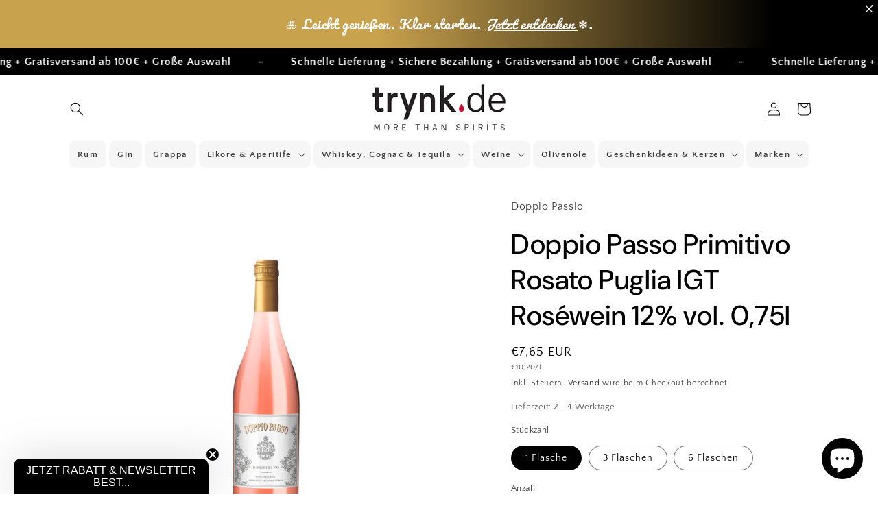

--- FILE ---
content_type: text/html; charset=utf-8
request_url: https://www.trynk.de/products/doppio-passo-primitivo-rosato-puglia-igt-rosewein-12-vol-0-75l
body_size: 86092
content:
<!doctype html>
<html class="js" lang="de">
  <head>
    <meta charset="utf-8">
    <meta http-equiv="X-UA-Compatible" content="IE=edge">
    <meta name="viewport" content="width=device-width,initial-scale=1">
    <meta name="theme-color" content="">
    <link rel="canonical" href="https://www.trynk.de/products/doppio-passo-primitivo-rosato-puglia-igt-rosewein-12-vol-0-75l"><link rel="icon" type="image/png" href="//www.trynk.de/cdn/shop/files/Logo_Bild_qua.png?crop=center&height=32&v=1659012816&width=32"><link rel="preconnect" href="https://fonts.shopifycdn.com" crossorigin><title>
      Doppio Passo Primitivo Rosato Puglia IGT Roséwein 12% vol. 0,75l
 &ndash; trynk.de</title>

    
      <meta name="description" content="Der Roséwein Doppio Passo Primitivo Rosato Puglia IGT 0,75l, ist ein außergewöhnlicher halbtrockener, primitivo Roséwein mit 12,0% vol. Durch seine Vollmundigkeit ist er ein guter Begleiter von Pasta und Pizza, Fisch und knackigen Salaten. Details Alkoholgehalt (lt. Erzeuger):12% vol. Farbe: Rosé Duft: Das Aroma ist in">
    

    

<meta property="og:site_name" content="trynk.de">
<meta property="og:url" content="https://www.trynk.de/products/doppio-passo-primitivo-rosato-puglia-igt-rosewein-12-vol-0-75l">
<meta property="og:title" content="Doppio Passo Primitivo Rosato Puglia IGT Roséwein 12% vol. 0,75l">
<meta property="og:type" content="product">
<meta property="og:description" content="Der Roséwein Doppio Passo Primitivo Rosato Puglia IGT 0,75l, ist ein außergewöhnlicher halbtrockener, primitivo Roséwein mit 12,0% vol. Durch seine Vollmundigkeit ist er ein guter Begleiter von Pasta und Pizza, Fisch und knackigen Salaten. Details Alkoholgehalt (lt. Erzeuger):12% vol. Farbe: Rosé Duft: Das Aroma ist in"><meta property="og:image" content="http://www.trynk.de/cdn/shop/files/667195_Product.jpg?v=1687330112">
  <meta property="og:image:secure_url" content="https://www.trynk.de/cdn/shop/files/667195_Product.jpg?v=1687330112">
  <meta property="og:image:width" content="1295">
  <meta property="og:image:height" content="1295"><meta property="og:price:amount" content="7,65">
  <meta property="og:price:currency" content="EUR"><meta name="twitter:card" content="summary_large_image">
<meta name="twitter:title" content="Doppio Passo Primitivo Rosato Puglia IGT Roséwein 12% vol. 0,75l">
<meta name="twitter:description" content="Der Roséwein Doppio Passo Primitivo Rosato Puglia IGT 0,75l, ist ein außergewöhnlicher halbtrockener, primitivo Roséwein mit 12,0% vol. Durch seine Vollmundigkeit ist er ein guter Begleiter von Pasta und Pizza, Fisch und knackigen Salaten. Details Alkoholgehalt (lt. Erzeuger):12% vol. Farbe: Rosé Duft: Das Aroma ist in">


    <script src="//www.trynk.de/cdn/shop/t/38/assets/constants.js?v=132983761750457495441763625692" defer="defer"></script>
    <script src="//www.trynk.de/cdn/shop/t/38/assets/pubsub.js?v=25310214064522200911763625761" defer="defer"></script>
    <script src="//www.trynk.de/cdn/shop/t/38/assets/global.js?v=7301445359237545521763625698" defer="defer"></script>
    <script src="//www.trynk.de/cdn/shop/t/38/assets/details-disclosure.js?v=13653116266235556501763625694" defer="defer"></script>
    <script src="//www.trynk.de/cdn/shop/t/38/assets/details-modal.js?v=25581673532751508451763625695" defer="defer"></script>
    <script src="//www.trynk.de/cdn/shop/t/38/assets/search-form.js?v=133129549252120666541763625767" defer="defer"></script><script src="//www.trynk.de/cdn/shop/t/38/assets/animations.js?v=88693664871331136111763625663" defer="defer"></script><script>window.performance && window.performance.mark && window.performance.mark('shopify.content_for_header.start');</script><meta name="google-site-verification" content="LMq83tqZw4r1-JQSWzcXw_VCYnSgRBRAT1sFwGaJljk">
<meta id="shopify-digital-wallet" name="shopify-digital-wallet" content="/58604257332/digital_wallets/dialog">
<meta name="shopify-checkout-api-token" content="f7240fc2e21a2ef19b483ebfaff539da">
<meta id="in-context-paypal-metadata" data-shop-id="58604257332" data-venmo-supported="false" data-environment="production" data-locale="de_DE" data-paypal-v4="true" data-currency="EUR">
<link rel="alternate" type="application/json+oembed" href="https://www.trynk.de/products/doppio-passo-primitivo-rosato-puglia-igt-rosewein-12-vol-0-75l.oembed">
<script async="async" src="/checkouts/internal/preloads.js?locale=de-DE"></script>
<script id="shopify-features" type="application/json">{"accessToken":"f7240fc2e21a2ef19b483ebfaff539da","betas":["rich-media-storefront-analytics"],"domain":"www.trynk.de","predictiveSearch":true,"shopId":58604257332,"locale":"de"}</script>
<script>var Shopify = Shopify || {};
Shopify.shop = "trynk24.myshopify.com";
Shopify.locale = "de";
Shopify.currency = {"active":"EUR","rate":"1.0"};
Shopify.country = "DE";
Shopify.theme = {"name":"Trynk Craft Version 15.4.0 mit Marquee","id":179488424272,"schema_name":"Craft","schema_version":"15.4.0","theme_store_id":1368,"role":"main"};
Shopify.theme.handle = "null";
Shopify.theme.style = {"id":null,"handle":null};
Shopify.cdnHost = "www.trynk.de/cdn";
Shopify.routes = Shopify.routes || {};
Shopify.routes.root = "/";</script>
<script type="module">!function(o){(o.Shopify=o.Shopify||{}).modules=!0}(window);</script>
<script>!function(o){function n(){var o=[];function n(){o.push(Array.prototype.slice.apply(arguments))}return n.q=o,n}var t=o.Shopify=o.Shopify||{};t.loadFeatures=n(),t.autoloadFeatures=n()}(window);</script>
<script id="shop-js-analytics" type="application/json">{"pageType":"product"}</script>
<script defer="defer" async type="module" src="//www.trynk.de/cdn/shopifycloud/shop-js/modules/v2/client.init-shop-cart-sync_BH0MO3MH.de.esm.js"></script>
<script defer="defer" async type="module" src="//www.trynk.de/cdn/shopifycloud/shop-js/modules/v2/chunk.common_BErAfWaM.esm.js"></script>
<script defer="defer" async type="module" src="//www.trynk.de/cdn/shopifycloud/shop-js/modules/v2/chunk.modal_DqzNaksh.esm.js"></script>
<script type="module">
  await import("//www.trynk.de/cdn/shopifycloud/shop-js/modules/v2/client.init-shop-cart-sync_BH0MO3MH.de.esm.js");
await import("//www.trynk.de/cdn/shopifycloud/shop-js/modules/v2/chunk.common_BErAfWaM.esm.js");
await import("//www.trynk.de/cdn/shopifycloud/shop-js/modules/v2/chunk.modal_DqzNaksh.esm.js");

  window.Shopify.SignInWithShop?.initShopCartSync?.({"fedCMEnabled":true,"windoidEnabled":true});

</script>
<script id="__st">var __st={"a":58604257332,"offset":3600,"reqid":"8bcc2a3e-5bf9-40f1-9508-b6891c17ef09-1770028326","pageurl":"www.trynk.de\/products\/doppio-passo-primitivo-rosato-puglia-igt-rosewein-12-vol-0-75l","u":"41680180f538","p":"product","rtyp":"product","rid":8551700365648};</script>
<script>window.ShopifyPaypalV4VisibilityTracking = true;</script>
<script id="captcha-bootstrap">!function(){'use strict';const t='contact',e='account',n='new_comment',o=[[t,t],['blogs',n],['comments',n],[t,'customer']],c=[[e,'customer_login'],[e,'guest_login'],[e,'recover_customer_password'],[e,'create_customer']],r=t=>t.map((([t,e])=>`form[action*='/${t}']:not([data-nocaptcha='true']) input[name='form_type'][value='${e}']`)).join(','),a=t=>()=>t?[...document.querySelectorAll(t)].map((t=>t.form)):[];function s(){const t=[...o],e=r(t);return a(e)}const i='password',u='form_key',d=['recaptcha-v3-token','g-recaptcha-response','h-captcha-response',i],f=()=>{try{return window.sessionStorage}catch{return}},m='__shopify_v',_=t=>t.elements[u];function p(t,e,n=!1){try{const o=window.sessionStorage,c=JSON.parse(o.getItem(e)),{data:r}=function(t){const{data:e,action:n}=t;return t[m]||n?{data:e,action:n}:{data:t,action:n}}(c);for(const[e,n]of Object.entries(r))t.elements[e]&&(t.elements[e].value=n);n&&o.removeItem(e)}catch(o){console.error('form repopulation failed',{error:o})}}const l='form_type',E='cptcha';function T(t){t.dataset[E]=!0}const w=window,h=w.document,L='Shopify',v='ce_forms',y='captcha';let A=!1;((t,e)=>{const n=(g='f06e6c50-85a8-45c8-87d0-21a2b65856fe',I='https://cdn.shopify.com/shopifycloud/storefront-forms-hcaptcha/ce_storefront_forms_captcha_hcaptcha.v1.5.2.iife.js',D={infoText:'Durch hCaptcha geschützt',privacyText:'Datenschutz',termsText:'Allgemeine Geschäftsbedingungen'},(t,e,n)=>{const o=w[L][v],c=o.bindForm;if(c)return c(t,g,e,D).then(n);var r;o.q.push([[t,g,e,D],n]),r=I,A||(h.body.append(Object.assign(h.createElement('script'),{id:'captcha-provider',async:!0,src:r})),A=!0)});var g,I,D;w[L]=w[L]||{},w[L][v]=w[L][v]||{},w[L][v].q=[],w[L][y]=w[L][y]||{},w[L][y].protect=function(t,e){n(t,void 0,e),T(t)},Object.freeze(w[L][y]),function(t,e,n,w,h,L){const[v,y,A,g]=function(t,e,n){const i=e?o:[],u=t?c:[],d=[...i,...u],f=r(d),m=r(i),_=r(d.filter((([t,e])=>n.includes(e))));return[a(f),a(m),a(_),s()]}(w,h,L),I=t=>{const e=t.target;return e instanceof HTMLFormElement?e:e&&e.form},D=t=>v().includes(t);t.addEventListener('submit',(t=>{const e=I(t);if(!e)return;const n=D(e)&&!e.dataset.hcaptchaBound&&!e.dataset.recaptchaBound,o=_(e),c=g().includes(e)&&(!o||!o.value);(n||c)&&t.preventDefault(),c&&!n&&(function(t){try{if(!f())return;!function(t){const e=f();if(!e)return;const n=_(t);if(!n)return;const o=n.value;o&&e.removeItem(o)}(t);const e=Array.from(Array(32),(()=>Math.random().toString(36)[2])).join('');!function(t,e){_(t)||t.append(Object.assign(document.createElement('input'),{type:'hidden',name:u})),t.elements[u].value=e}(t,e),function(t,e){const n=f();if(!n)return;const o=[...t.querySelectorAll(`input[type='${i}']`)].map((({name:t})=>t)),c=[...d,...o],r={};for(const[a,s]of new FormData(t).entries())c.includes(a)||(r[a]=s);n.setItem(e,JSON.stringify({[m]:1,action:t.action,data:r}))}(t,e)}catch(e){console.error('failed to persist form',e)}}(e),e.submit())}));const S=(t,e)=>{t&&!t.dataset[E]&&(n(t,e.some((e=>e===t))),T(t))};for(const o of['focusin','change'])t.addEventListener(o,(t=>{const e=I(t);D(e)&&S(e,y())}));const B=e.get('form_key'),M=e.get(l),P=B&&M;t.addEventListener('DOMContentLoaded',(()=>{const t=y();if(P)for(const e of t)e.elements[l].value===M&&p(e,B);[...new Set([...A(),...v().filter((t=>'true'===t.dataset.shopifyCaptcha))])].forEach((e=>S(e,t)))}))}(h,new URLSearchParams(w.location.search),n,t,e,['guest_login'])})(!0,!0)}();</script>
<script integrity="sha256-4kQ18oKyAcykRKYeNunJcIwy7WH5gtpwJnB7kiuLZ1E=" data-source-attribution="shopify.loadfeatures" defer="defer" src="//www.trynk.de/cdn/shopifycloud/storefront/assets/storefront/load_feature-a0a9edcb.js" crossorigin="anonymous"></script>
<script data-source-attribution="shopify.dynamic_checkout.dynamic.init">var Shopify=Shopify||{};Shopify.PaymentButton=Shopify.PaymentButton||{isStorefrontPortableWallets:!0,init:function(){window.Shopify.PaymentButton.init=function(){};var t=document.createElement("script");t.src="https://www.trynk.de/cdn/shopifycloud/portable-wallets/latest/portable-wallets.de.js",t.type="module",document.head.appendChild(t)}};
</script>
<script data-source-attribution="shopify.dynamic_checkout.buyer_consent">
  function portableWalletsHideBuyerConsent(e){var t=document.getElementById("shopify-buyer-consent"),n=document.getElementById("shopify-subscription-policy-button");t&&n&&(t.classList.add("hidden"),t.setAttribute("aria-hidden","true"),n.removeEventListener("click",e))}function portableWalletsShowBuyerConsent(e){var t=document.getElementById("shopify-buyer-consent"),n=document.getElementById("shopify-subscription-policy-button");t&&n&&(t.classList.remove("hidden"),t.removeAttribute("aria-hidden"),n.addEventListener("click",e))}window.Shopify?.PaymentButton&&(window.Shopify.PaymentButton.hideBuyerConsent=portableWalletsHideBuyerConsent,window.Shopify.PaymentButton.showBuyerConsent=portableWalletsShowBuyerConsent);
</script>
<script>
  function portableWalletsCleanup(e){e&&e.src&&console.error("Failed to load portable wallets script "+e.src);var t=document.querySelectorAll("shopify-accelerated-checkout .shopify-payment-button__skeleton, shopify-accelerated-checkout-cart .wallet-cart-button__skeleton"),e=document.getElementById("shopify-buyer-consent");for(let e=0;e<t.length;e++)t[e].remove();e&&e.remove()}function portableWalletsNotLoadedAsModule(e){e instanceof ErrorEvent&&"string"==typeof e.message&&e.message.includes("import.meta")&&"string"==typeof e.filename&&e.filename.includes("portable-wallets")&&(window.removeEventListener("error",portableWalletsNotLoadedAsModule),window.Shopify.PaymentButton.failedToLoad=e,"loading"===document.readyState?document.addEventListener("DOMContentLoaded",window.Shopify.PaymentButton.init):window.Shopify.PaymentButton.init())}window.addEventListener("error",portableWalletsNotLoadedAsModule);
</script>

<script type="module" src="https://www.trynk.de/cdn/shopifycloud/portable-wallets/latest/portable-wallets.de.js" onError="portableWalletsCleanup(this)" crossorigin="anonymous"></script>
<script nomodule>
  document.addEventListener("DOMContentLoaded", portableWalletsCleanup);
</script>

<script id='scb4127' type='text/javascript' async='' src='https://www.trynk.de/cdn/shopifycloud/privacy-banner/storefront-banner.js'></script><link id="shopify-accelerated-checkout-styles" rel="stylesheet" media="screen" href="https://www.trynk.de/cdn/shopifycloud/portable-wallets/latest/accelerated-checkout-backwards-compat.css" crossorigin="anonymous">
<style id="shopify-accelerated-checkout-cart">
        #shopify-buyer-consent {
  margin-top: 1em;
  display: inline-block;
  width: 100%;
}

#shopify-buyer-consent.hidden {
  display: none;
}

#shopify-subscription-policy-button {
  background: none;
  border: none;
  padding: 0;
  text-decoration: underline;
  font-size: inherit;
  cursor: pointer;
}

#shopify-subscription-policy-button::before {
  box-shadow: none;
}

      </style>
<script id="sections-script" data-sections="header" defer="defer" src="//www.trynk.de/cdn/shop/t/38/compiled_assets/scripts.js?v=2560"></script>
<script>window.performance && window.performance.mark && window.performance.mark('shopify.content_for_header.end');</script>


    <style data-shopify>
      @font-face {
  font-family: "Quattrocento Sans";
  font-weight: 400;
  font-style: normal;
  font-display: swap;
  src: url("//www.trynk.de/cdn/fonts/quattrocento_sans/quattrocentosans_n4.ce5e9bf514e68f53bdd875976847cf755c702eaa.woff2") format("woff2"),
       url("//www.trynk.de/cdn/fonts/quattrocento_sans/quattrocentosans_n4.44bbfb57d228eb8bb083d1f98e7d96e16137abce.woff") format("woff");
}

      @font-face {
  font-family: "Quattrocento Sans";
  font-weight: 700;
  font-style: normal;
  font-display: swap;
  src: url("//www.trynk.de/cdn/fonts/quattrocento_sans/quattrocentosans_n7.bdda9092621b2e3b4284b12e8f0c092969b176c1.woff2") format("woff2"),
       url("//www.trynk.de/cdn/fonts/quattrocento_sans/quattrocentosans_n7.3f8ab2a91343269966c4aa4831bcd588e7ce07b9.woff") format("woff");
}

      @font-face {
  font-family: "Quattrocento Sans";
  font-weight: 400;
  font-style: italic;
  font-display: swap;
  src: url("//www.trynk.de/cdn/fonts/quattrocento_sans/quattrocentosans_i4.4f70b1e78f59fa1468e3436ab863ff0bf71e71bb.woff2") format("woff2"),
       url("//www.trynk.de/cdn/fonts/quattrocento_sans/quattrocentosans_i4.b695efef5d957af404945574b7239740f79b899f.woff") format("woff");
}

      @font-face {
  font-family: "Quattrocento Sans";
  font-weight: 700;
  font-style: italic;
  font-display: swap;
  src: url("//www.trynk.de/cdn/fonts/quattrocento_sans/quattrocentosans_i7.49d754c8032546c24062cf385f8660abbb11ef1e.woff2") format("woff2"),
       url("//www.trynk.de/cdn/fonts/quattrocento_sans/quattrocentosans_i7.567b0b818999022d5a9ccb99542d8ff8cdb497df.woff") format("woff");
}

      @font-face {
  font-family: "DM Sans";
  font-weight: 500;
  font-style: normal;
  font-display: swap;
  src: url("//www.trynk.de/cdn/fonts/dm_sans/dmsans_n5.8a0f1984c77eb7186ceb87c4da2173ff65eb012e.woff2") format("woff2"),
       url("//www.trynk.de/cdn/fonts/dm_sans/dmsans_n5.9ad2e755a89e15b3d6c53259daad5fc9609888e6.woff") format("woff");
}


      
        :root,
        .color-background-1 {
          --color-background: 255,255,255;
        
          --gradient-background: #ffffff;
        

        

        --color-foreground: 0,0,0;
        --color-background-contrast: 191,191,191;
        --color-shadow: 76,96,85;
        --color-button: 0,0,0;
        --color-button-text: 255,255,255;
        --color-secondary-button: 255,255,255;
        --color-secondary-button-text: 0,0,0;
        --color-link: 0,0,0;
        --color-badge-foreground: 0,0,0;
        --color-badge-background: 255,255,255;
        --color-badge-border: 0,0,0;
        --payment-terms-background-color: rgb(255 255 255);
      }
      
        
        .color-background-2 {
          --color-background: 255,255,255;
        
          --gradient-background: #ffffff;
        

        

        --color-foreground: 37,37,37;
        --color-background-contrast: 191,191,191;
        --color-shadow: 37,37,37;
        --color-button: 37,37,37;
        --color-button-text: 255,255,255;
        --color-secondary-button: 255,255,255;
        --color-secondary-button-text: 37,37,37;
        --color-link: 37,37,37;
        --color-badge-foreground: 37,37,37;
        --color-badge-background: 255,255,255;
        --color-badge-border: 37,37,37;
        --payment-terms-background-color: rgb(255 255 255);
      }
      
        
        .color-inverse {
          --color-background: 37,37,37;
        
          --gradient-background: #252525;
        

        

        --color-foreground: 255,255,255;
        --color-background-contrast: 50,50,50;
        --color-shadow: 37,37,37;
        --color-button: 255,255,255;
        --color-button-text: 37,37,37;
        --color-secondary-button: 37,37,37;
        --color-secondary-button-text: 255,255,255;
        --color-link: 255,255,255;
        --color-badge-foreground: 255,255,255;
        --color-badge-background: 37,37,37;
        --color-badge-border: 255,255,255;
        --payment-terms-background-color: rgb(37 37 37);
      }
      
        
        .color-accent-1 {
          --color-background: 44,51,47;
        
          --gradient-background: #2c332f;
        

        

        --color-foreground: 239,236,236;
        --color-background-contrast: 56,65,60;
        --color-shadow: 37,37,37;
        --color-button: 239,236,236;
        --color-button-text: 44,51,47;
        --color-secondary-button: 44,51,47;
        --color-secondary-button-text: 239,236,236;
        --color-link: 239,236,236;
        --color-badge-foreground: 239,236,236;
        --color-badge-background: 44,51,47;
        --color-badge-border: 239,236,236;
        --payment-terms-background-color: rgb(44 51 47);
      }
      
        
        .color-accent-2 {
          --color-background: 76,96,85;
        
          --gradient-background: #4c6055;
        

        

        --color-foreground: 239,236,236;
        --color-background-contrast: 20,25,22;
        --color-shadow: 37,37,37;
        --color-button: 239,236,236;
        --color-button-text: 76,96,85;
        --color-secondary-button: 76,96,85;
        --color-secondary-button-text: 239,236,236;
        --color-link: 239,236,236;
        --color-badge-foreground: 239,236,236;
        --color-badge-background: 76,96,85;
        --color-badge-border: 239,236,236;
        --payment-terms-background-color: rgb(76 96 85);
      }
      
        
        .color-scheme-644011d4-25b5-408a-8c5f-22d1374a3a72 {
          --color-background: 255,255,255;
        
          --gradient-background: #ffffff;
        

        

        --color-foreground: 37,37,37;
        --color-background-contrast: 191,191,191;
        --color-shadow: 37,37,37;
        --color-button: 44,51,47;
        --color-button-text: 239,236,236;
        --color-secondary-button: 255,255,255;
        --color-secondary-button-text: 2,126,30;
        --color-link: 2,126,30;
        --color-badge-foreground: 37,37,37;
        --color-badge-background: 255,255,255;
        --color-badge-border: 37,37,37;
        --payment-terms-background-color: rgb(255 255 255);
      }
      
        
        .color-scheme-f0caf569-d7fc-4839-b400-5d9089552ac6 {
          --color-background: 255,255,255;
        
          --gradient-background: #ffffff;
        

        

        --color-foreground: 178,0,39;
        --color-background-contrast: 191,191,191;
        --color-shadow: 37,37,37;
        --color-button: 37,37,37;
        --color-button-text: 239,236,236;
        --color-secondary-button: 255,255,255;
        --color-secondary-button-text: 80,86,85;
        --color-link: 80,86,85;
        --color-badge-foreground: 178,0,39;
        --color-badge-background: 255,255,255;
        --color-badge-border: 178,0,39;
        --payment-terms-background-color: rgb(255 255 255);
      }
      
        
        .color-scheme-da5309ed-915a-44a8-a9cb-d80061a11981 {
          --color-background: 255,255,255;
        
          --gradient-background: #ffffff;
        

        

        --color-foreground: 37,37,37;
        --color-background-contrast: 191,191,191;
        --color-shadow: 76,96,85;
        --color-button: 44,51,47;
        --color-button-text: 255,255,255;
        --color-secondary-button: 255,255,255;
        --color-secondary-button-text: 255,255,255;
        --color-link: 255,255,255;
        --color-badge-foreground: 37,37,37;
        --color-badge-background: 255,255,255;
        --color-badge-border: 37,37,37;
        --payment-terms-background-color: rgb(255 255 255);
      }
      
        
        .color-scheme-26c24630-2eac-4c20-9a9a-6e8e4a16b41f {
          --color-background: 255,255,255;
        
          --gradient-background: #ffffff;
        

        

        --color-foreground: 0,0,0;
        --color-background-contrast: 191,191,191;
        --color-shadow: 106,106,106;
        --color-button: 255,255,255;
        --color-button-text: 37,37,37;
        --color-secondary-button: 255,255,255;
        --color-secondary-button-text: 255,255,255;
        --color-link: 255,255,255;
        --color-badge-foreground: 0,0,0;
        --color-badge-background: 255,255,255;
        --color-badge-border: 0,0,0;
        --payment-terms-background-color: rgb(255 255 255);
      }
      
        
        .color-scheme-bb846ca3-a6fe-483c-8a8a-d10cc8a419d3 {
          --color-background: 0,0,0;
        
          --gradient-background: #000000;
        

        

        --color-foreground: 255,255,255;
        --color-background-contrast: 128,128,128;
        --color-shadow: 76,96,85;
        --color-button: 255,255,255;
        --color-button-text: 255,255,255;
        --color-secondary-button: 0,0,0;
        --color-secondary-button-text: 255,255,255;
        --color-link: 255,255,255;
        --color-badge-foreground: 255,255,255;
        --color-badge-background: 0,0,0;
        --color-badge-border: 255,255,255;
        --payment-terms-background-color: rgb(0 0 0);
      }
      
        
        .color-scheme-463f845f-9209-423d-88cb-9073e05063b7 {
          --color-background: 0,0,0;
        
          --gradient-background: linear-gradient(0deg, rgba(210, 105, 30, 0), rgba(221, 150, 43, 1) 1%, rgba(224, 177, 58, 1) 27%);
        

        

        --color-foreground: 0,0,0;
        --color-background-contrast: 128,128,128;
        --color-shadow: 255,255,255;
        --color-button: 255,255,255;
        --color-button-text: 0,0,0;
        --color-secondary-button: 0,0,0;
        --color-secondary-button-text: 255,255,255;
        --color-link: 255,255,255;
        --color-badge-foreground: 0,0,0;
        --color-badge-background: 0,0,0;
        --color-badge-border: 0,0,0;
        --payment-terms-background-color: rgb(0 0 0);
      }
      
        
        .color-scheme-91f78eff-64be-47f1-9e53-8d9ea669489e {
          --color-background: 255,255,255;
        
          --gradient-background: #ffffff;
        

        

        --color-foreground: 0,0,0;
        --color-background-contrast: 191,191,191;
        --color-shadow: 76,96,85;
        --color-button: 239,236,236;
        --color-button-text: 44,51,47;
        --color-secondary-button: 255,255,255;
        --color-secondary-button-text: 0,0,0;
        --color-link: 0,0,0;
        --color-badge-foreground: 0,0,0;
        --color-badge-background: 255,255,255;
        --color-badge-border: 0,0,0;
        --payment-terms-background-color: rgb(255 255 255);
      }
      

      body, .color-background-1, .color-background-2, .color-inverse, .color-accent-1, .color-accent-2, .color-scheme-644011d4-25b5-408a-8c5f-22d1374a3a72, .color-scheme-f0caf569-d7fc-4839-b400-5d9089552ac6, .color-scheme-da5309ed-915a-44a8-a9cb-d80061a11981, .color-scheme-26c24630-2eac-4c20-9a9a-6e8e4a16b41f, .color-scheme-bb846ca3-a6fe-483c-8a8a-d10cc8a419d3, .color-scheme-463f845f-9209-423d-88cb-9073e05063b7, .color-scheme-91f78eff-64be-47f1-9e53-8d9ea669489e {
        color: rgba(var(--color-foreground), 0.75);
        background-color: rgb(var(--color-background));
      }

      :root {
        --font-body-family: "Quattrocento Sans", sans-serif;
        --font-body-style: normal;
        --font-body-weight: 400;
        --font-body-weight-bold: 700;

        --font-heading-family: "DM Sans", sans-serif;
        --font-heading-style: normal;
        --font-heading-weight: 500;

        --font-body-scale: 1.0;
        --font-heading-scale: 1.0;

        --media-padding: px;
        --media-border-opacity: 0.1;
        --media-border-width: 0px;
        --media-radius: 6px;
        --media-shadow-opacity: 0.0;
        --media-shadow-horizontal-offset: 0px;
        --media-shadow-vertical-offset: 4px;
        --media-shadow-blur-radius: 5px;
        --media-shadow-visible: 0;

        --page-width: 120rem;
        --page-width-margin: 0rem;

        --product-card-image-padding: 0.0rem;
        --product-card-corner-radius: 1.0rem;
        --product-card-text-alignment: left;
        --product-card-border-width: 0.1rem;
        --product-card-border-opacity: 0.1;
        --product-card-shadow-opacity: 0.0;
        --product-card-shadow-visible: 0;
        --product-card-shadow-horizontal-offset: 0.0rem;
        --product-card-shadow-vertical-offset: 0.4rem;
        --product-card-shadow-blur-radius: 0.5rem;

        --collection-card-image-padding: 0.0rem;
        --collection-card-corner-radius: 0.6rem;
        --collection-card-text-alignment: left;
        --collection-card-border-width: 0.0rem;
        --collection-card-border-opacity: 0.0;
        --collection-card-shadow-opacity: 0.1;
        --collection-card-shadow-visible: 1;
        --collection-card-shadow-horizontal-offset: 0.0rem;
        --collection-card-shadow-vertical-offset: 0.0rem;
        --collection-card-shadow-blur-radius: 0.0rem;

        --blog-card-image-padding: 0.0rem;
        --blog-card-corner-radius: 0.6rem;
        --blog-card-text-alignment: left;
        --blog-card-border-width: 0.0rem;
        --blog-card-border-opacity: 0.0;
        --blog-card-shadow-opacity: 0.1;
        --blog-card-shadow-visible: 1;
        --blog-card-shadow-horizontal-offset: 0.0rem;
        --blog-card-shadow-vertical-offset: 0.0rem;
        --blog-card-shadow-blur-radius: 0.0rem;

        --badge-corner-radius: 0.6rem;

        --popup-border-width: 1px;
        --popup-border-opacity: 0.5;
        --popup-corner-radius: 6px;
        --popup-shadow-opacity: 0.1;
        --popup-shadow-horizontal-offset: 0px;
        --popup-shadow-vertical-offset: 4px;
        --popup-shadow-blur-radius: 5px;

        --drawer-border-width: 1px;
        --drawer-border-opacity: 0.1;
        --drawer-shadow-opacity: 0.0;
        --drawer-shadow-horizontal-offset: 0px;
        --drawer-shadow-vertical-offset: 4px;
        --drawer-shadow-blur-radius: 5px;

        --spacing-sections-desktop: 0px;
        --spacing-sections-mobile: 0px;

        --grid-desktop-vertical-spacing: 20px;
        --grid-desktop-horizontal-spacing: 20px;
        --grid-mobile-vertical-spacing: 10px;
        --grid-mobile-horizontal-spacing: 10px;

        --text-boxes-border-opacity: 0.1;
        --text-boxes-border-width: 0px;
        --text-boxes-radius: 6px;
        --text-boxes-shadow-opacity: 0.0;
        --text-boxes-shadow-visible: 0;
        --text-boxes-shadow-horizontal-offset: 0px;
        --text-boxes-shadow-vertical-offset: 4px;
        --text-boxes-shadow-blur-radius: 5px;

        --buttons-radius: 6px;
        --buttons-radius-outset: 7px;
        --buttons-border-width: 1px;
        --buttons-border-opacity: 0.7;
        --buttons-shadow-opacity: 0.2;
        --buttons-shadow-visible: 1;
        --buttons-shadow-horizontal-offset: 0px;
        --buttons-shadow-vertical-offset: 2px;
        --buttons-shadow-blur-radius: 10px;
        --buttons-border-offset: 0.3px;

        --inputs-radius: 6px;
        --inputs-border-width: 1px;
        --inputs-border-opacity: 0.55;
        --inputs-shadow-opacity: 0.0;
        --inputs-shadow-horizontal-offset: 0px;
        --inputs-margin-offset: 0px;
        --inputs-shadow-vertical-offset: 4px;
        --inputs-shadow-blur-radius: 5px;
        --inputs-radius-outset: 7px;

        --variant-pills-radius: 40px;
        --variant-pills-border-width: 1px;
        --variant-pills-border-opacity: 0.55;
        --variant-pills-shadow-opacity: 0.0;
        --variant-pills-shadow-horizontal-offset: 0px;
        --variant-pills-shadow-vertical-offset: 4px;
        --variant-pills-shadow-blur-radius: 5px;
      }

      *,
      *::before,
      *::after {
        box-sizing: inherit;
      }

      html {
        box-sizing: border-box;
        font-size: calc(var(--font-body-scale) * 62.5%);
        height: 100%;
      }

      body {
        display: grid;
        grid-template-rows: auto auto 1fr auto;
        grid-template-columns: 100%;
        min-height: 100%;
        margin: 0;
        font-size: 1.5rem;
        letter-spacing: 0.06rem;
        line-height: calc(1 + 0.8 / var(--font-body-scale));
        font-family: var(--font-body-family);
        font-style: var(--font-body-style);
        font-weight: var(--font-body-weight);
      }

      @media screen and (min-width: 750px) {
        body {
          font-size: 1.6rem;
        }
      }
    </style>

    <link href="//www.trynk.de/cdn/shop/t/38/assets/base.css?v=8973345069862932981767636850" rel="stylesheet" type="text/css" media="all" />
    <link rel="stylesheet" href="//www.trynk.de/cdn/shop/t/38/assets/component-cart-items.css?v=13033300910818915211763625670" media="print" onload="this.media='all'">
      <link rel="preload" as="font" href="//www.trynk.de/cdn/fonts/quattrocento_sans/quattrocentosans_n4.ce5e9bf514e68f53bdd875976847cf755c702eaa.woff2" type="font/woff2" crossorigin>
      

      <link rel="preload" as="font" href="//www.trynk.de/cdn/fonts/dm_sans/dmsans_n5.8a0f1984c77eb7186ceb87c4da2173ff65eb012e.woff2" type="font/woff2" crossorigin>
      
<link
        rel="stylesheet"
        href="//www.trynk.de/cdn/shop/t/38/assets/component-predictive-search.css?v=118923337488134913561763625683"
        media="print"
        onload="this.media='all'"
      ><script>
      if (Shopify.designMode) {
        document.documentElement.classList.add('shopify-design-mode');
      }
    </script>
  <link rel="stylesheet" href="https://cdnjs.cloudflare.com/ajax/libs/font-awesome/6.5.0/css/all.min.css">
  <!-- BEGIN app block: shopify://apps/tabs-studio/blocks/global_embed_block/19980fb9-f2ca-4ada-ad36-c0364c3318b8 -->
<style id="tabs-by-station-custom-styles">
  .station-tabs .station-tabs-link.is-active{font-weight:600 !important;}.station-tabs .station-tabs-tab.is-active{font-weight:600 !important;}.station-tabs .station-tabs-link{border-width:0 0 2px !important;padding:0 0 6px !important;margin:0 26px 14px 0 !important;}.station-tabs .station-tabs-tab{border-width:0 0 2px !important;padding:0 0 6px !important;margin:0 26px 14px 0 !important;}.station-tabs.mod-full-width .station-tabs-link, .station-tabs-tabset.mod-vertical .station-tabs-link{padding:14px 0 !important;margin:0 !important;}.station-tabs.mod-full-width .station-tabs-tab, .station-tabs-tabset.mod-vertical .station-tabs-tab{padding:14px 0 !important;margin:0 !important;}.station-tabs .station-tabs-content-inner{margin:12px 0 0 !important;}.station-tabs.mod-full-width .station-tabs-content-inner, .station-tabs-tabset.mod-vertical .station-tabs-content-inner{margin:24px 0 10px !important;}.station-tabs .station-tabs-tabcontent{margin:12px 0 0 !important;}.station-tabs.mod-full-width .station-tabs-tabcontent, .station-tabs-tabset.mod-vertical .station-tabs-tabcontent{margin:24px 0 10px !important;}
  
</style>

<script id="station-tabs-data-json" type="application/json">{
  "globalAbove": null,
  "globalBelow": null,
  "proTabsHTML": "",
  "productTitle": "Doppio Passo Primitivo Rosato Puglia IGT Roséwein 12% vol. 0,75l",
  "productDescription": "\u003cp\u003eDer Roséwein Doppio Passo Primitivo Rosato Puglia IGT 0,75l, ist ein außergewöhnlicher halbtrockener, primitivo Roséwein mit 12,0% vol. Durch seine Vollmundigkeit ist er ein guter Begleiter von Pasta und Pizza, Fisch und knackigen Salaten.\u003c\/p\u003e\n\n\u003ch3\u003eDetails\u003c\/h3\u003e\n\n\u003cp\u003e\u003cstrong\u003eAlkoholgehalt (lt. Erzeuger):\u003c\/strong\u003e12% vol.\u003c\/p\u003e\n\n\u003cp\u003e\u003cstrong\u003eFarbe: \u003c\/strong\u003eRosé\u003c\/p\u003e\n\n\u003cp\u003e\u003cstrong\u003eDuft: \u003c\/strong\u003eDas Aroma ist intensiv und unverwechselbar, einzigartig nach Brombeeren und roten Johannisbeeren. Das Bukett ist fruchtig, süß und würzig – typische Merkmale der Primitivo-Trauben.\u003c\/p\u003e\n\n\u003cp\u003e\u003cstrong\u003eGeschmack\/ Textur: \u003c\/strong\u003eAm Gaumen zeigt der Wein eine solide Struktur, gute Säure und Vollmundigkeit. Ausgesprochen saftig und rund im Geschmack. Man könnte meinen, dass er mit seinen intensiven, fruchtig-süßen Aromen versucht den Sommer einzuläuten.\u003c\/p\u003e\n\n\u003cp\u003e\u003cstrong\u003eServiertemperatur: \u003c\/strong\u003eunbedingt gut gekühlt von 8-10°C\u003c\/p\u003e\n\n\u003cp\u003e\u003cstrong\u003eGesamtsäure (lt. Erzeuger): \u003c\/strong\u003e\u003c\/p\u003e\n\n\u003cp\u003e\u003cstrong\u003eRestzucker (lt. Erzeuger): \u003c\/strong\u003e\u003c\/p\u003e\n\n\u003cp\u003e\u003cstrong\u003eVerschlussart: \u003c\/strong\u003eSchraubverschluss\u003c\/p\u003e\n\n\u003cp\u003e\u003cstrong\u003eGebindegröße: \u003c\/strong\u003e0,75l\u003c\/p\u003e\n\n\u003cp\u003e\u003cstrong\u003eAusbau: \u003c\/strong\u003eNach sorgfältiger Traubenauswahl wurden die Trauben abgebeert und der Most auf der Schale gekühlt gelagert. Nach 12 Stunden Maischestandzeit bei 5-7°C erfolgt die temperaturkontrollierte Gärung im Edelstahltank.\u003c\/p\u003e\n\n\u003cp\u003e\u003cstrong\u003eRebsorte: \u003c\/strong\u003ePrimitivo\u003c\/p\u003e\n\n\u003cp\u003e\u003cstrong\u003eAllergenhinweis: \u003c\/strong\u003eenthält Sulfite\u003c\/p\u003e\n\n\u003ch3\u003eZusatzinformationen\u003c\/h3\u003e\n\n\u003cp\u003e\u003cstrong\u003eLand: \u003c\/strong\u003eItalien\u003c\/p\u003e\n\n\u003cp\u003e\u003cstrong\u003eRegion: \u003c\/strong\u003eApulien (Erzeuger: BOTTER CASA VINICOLA S.P.A. Via Cadorna, 17 I-30020 Fossalta di Piave (VE))\u003c\/p\u003e\n\n\u003cp\u003e\u003cstrong\u003eInverkehrbringer: \u003c\/strong\u003eJoh. Eggers Sohn GmbH, Konsul-Smidt-Straße 8J, 28217 Bremen\u003c\/p\u003e\n",
  "icons": []
}</script>

<script>
  document.documentElement.classList.add('tabsst-loading');
  document.addEventListener('stationTabsLegacyAPILoaded', function(e) {
    e.detail.isLegacy = true;
    });

  document.addEventListener('stationTabsAPIReady', function(e) {
    var Tabs = e.detail;

    if (Tabs.appSettings) {
      Tabs.appSettings = {"default_tab":false,"default_tab_title":"Description","show_stop_element":true,"layout":"horizontal","layout_breakpoint":768,"deep_links":false,"clean_content_level":"basic_tags","open_first_tab":true,"allow_multiple_open":false,"remove_empty_tabs":false};
      Tabs.appSettings = {lang: 'de'};

      Tabs.appSettings = {
        indicatorType: "chevrons",
        indicatorPlacement: "after"
      };
    }

    if (Tabs.isLegacy) { return; }
          Tabs.init(null, {
            initializeDescription: true,
            fallback: true
          });
  });

  
</script>

<svg style="display:none" aria-hidden="true">
  <defs>
    
  </defs>
</svg>

<!-- END app block --><!-- BEGIN app block: shopify://apps/klaviyo-email-marketing-sms/blocks/klaviyo-onsite-embed/2632fe16-c075-4321-a88b-50b567f42507 -->












  <script async src="https://static.klaviyo.com/onsite/js/Tcx8xX/klaviyo.js?company_id=Tcx8xX"></script>
  <script>!function(){if(!window.klaviyo){window._klOnsite=window._klOnsite||[];try{window.klaviyo=new Proxy({},{get:function(n,i){return"push"===i?function(){var n;(n=window._klOnsite).push.apply(n,arguments)}:function(){for(var n=arguments.length,o=new Array(n),w=0;w<n;w++)o[w]=arguments[w];var t="function"==typeof o[o.length-1]?o.pop():void 0,e=new Promise((function(n){window._klOnsite.push([i].concat(o,[function(i){t&&t(i),n(i)}]))}));return e}}})}catch(n){window.klaviyo=window.klaviyo||[],window.klaviyo.push=function(){var n;(n=window._klOnsite).push.apply(n,arguments)}}}}();</script>

  
    <script id="viewed_product">
      if (item == null) {
        var _learnq = _learnq || [];

        var MetafieldReviews = null
        var MetafieldYotpoRating = null
        var MetafieldYotpoCount = null
        var MetafieldLooxRating = null
        var MetafieldLooxCount = null
        var okendoProduct = null
        var okendoProductReviewCount = null
        var okendoProductReviewAverageValue = null
        try {
          // The following fields are used for Customer Hub recently viewed in order to add reviews.
          // This information is not part of __kla_viewed. Instead, it is part of __kla_viewed_reviewed_items
          MetafieldReviews = {};
          MetafieldYotpoRating = null
          MetafieldYotpoCount = null
          MetafieldLooxRating = null
          MetafieldLooxCount = null

          okendoProduct = null
          // If the okendo metafield is not legacy, it will error, which then requires the new json formatted data
          if (okendoProduct && 'error' in okendoProduct) {
            okendoProduct = null
          }
          okendoProductReviewCount = okendoProduct ? okendoProduct.reviewCount : null
          okendoProductReviewAverageValue = okendoProduct ? okendoProduct.reviewAverageValue : null
        } catch (error) {
          console.error('Error in Klaviyo onsite reviews tracking:', error);
        }

        var item = {
          Name: "Doppio Passo Primitivo Rosato Puglia IGT Roséwein 12% vol. 0,75l",
          ProductID: 8551700365648,
          Categories: ["Best selling products","Best Selling Products","Doppio Passo","Italienische Weine","Neuste Weine","New products","Newest Products","Wein"],
          ImageURL: "https://www.trynk.de/cdn/shop/files/667195_Product_grande.jpg?v=1687330112",
          URL: "https://www.trynk.de/products/doppio-passo-primitivo-rosato-puglia-igt-rosewein-12-vol-0-75l",
          Brand: "Doppio Passio",
          Price: "€7,65",
          Value: "7,65",
          CompareAtPrice: "€0,00"
        };
        _learnq.push(['track', 'Viewed Product', item]);
        _learnq.push(['trackViewedItem', {
          Title: item.Name,
          ItemId: item.ProductID,
          Categories: item.Categories,
          ImageUrl: item.ImageURL,
          Url: item.URL,
          Metadata: {
            Brand: item.Brand,
            Price: item.Price,
            Value: item.Value,
            CompareAtPrice: item.CompareAtPrice
          },
          metafields:{
            reviews: MetafieldReviews,
            yotpo:{
              rating: MetafieldYotpoRating,
              count: MetafieldYotpoCount,
            },
            loox:{
              rating: MetafieldLooxRating,
              count: MetafieldLooxCount,
            },
            okendo: {
              rating: okendoProductReviewAverageValue,
              count: okendoProductReviewCount,
            }
          }
        }]);
      }
    </script>
  




  <script>
    window.klaviyoReviewsProductDesignMode = false
  </script>







<!-- END app block --><!-- BEGIN app block: shopify://apps/quicky/blocks/quickBanner/3421d53e-fb02-449c-a9ef-daf28f28450a --><!-- BEGIN app snippet: vendors --><script defer src="https://cdn.shopify.com/extensions/019ba22d-bc00-7cab-ba6b-d16d0d4e0ee3/starter-kit-125/assets/vendors.js"></script>
<!-- END app snippet -->
<link rel="preconnect" href="https://static.devit.software" crossorigin>
<script>
  (() => {
    const url = new URL("https://cdn.shopify.com/extensions/019ba22d-bc00-7cab-ba6b-d16d0d4e0ee3/starter-kit-125/assets/@");
    window.qb_public_path = `${url.origin}${url.pathname.replace('@', '')}`
  })()
</script>

<script>
  const __globalAbTest = `{}`;
</script>
<div id="qb-extension-root">
  
  

  
  
  

  
  <!-- BEGIN app snippet: announcementBarSnippet --><div
  id='qb-657cc0afd941e57472439cf7'
  class='qb-announcement-bar-block'
  data-target='website'
  data-plan='1'
  data-storeid='58604257332'
  
      data-settings='{&quot;message&quot;:{&quot;borderWidth&quot;:{&quot;top&quot;:0,&quot;right&quot;:0,&quot;bottom&quot;:0,&quot;left&quot;:0},&quot;borderRadius&quot;:{&quot;topLeft&quot;:0,&quot;topRight&quot;:0,&quot;bottomLeft&quot;:0,&quot;bottomRight&quot;:0},&quot;mobile&quot;:{&quot;borderWidth&quot;:{&quot;top&quot;:0,&quot;right&quot;:0,&quot;bottom&quot;:0,&quot;left&quot;:0},&quot;borderRadius&quot;:{&quot;topLeft&quot;:10,&quot;topRight&quot;:10,&quot;bottomLeft&quot;:10,&quot;bottomRight&quot;:10},&quot;scale&quot;:85},&quot;tablet&quot;:{&quot;borderWidth&quot;:{&quot;top&quot;:0,&quot;right&quot;:0,&quot;bottom&quot;:0,&quot;left&quot;:0},&quot;borderRadius&quot;:{&quot;topLeft&quot;:0,&quot;topRight&quot;:0,&quot;bottomLeft&quot;:0,&quot;bottomRight&quot;:0},&quot;scale&quot;:90},&quot;text&quot;:&quot;&lt;p&gt;🎍 Leicht genießen. Klar starten. &lt;em&gt;&lt;u&gt;Jetzt entdecken &lt;/u&gt;&lt;/em&gt;❄️.&lt;/p&gt;&lt;p&gt;&lt;/p&gt;&lt;p&gt;&lt;/p&gt;&quot;,&quot;translatedText&quot;:{},&quot;font&quot;:&quot;Pacifico&quot;,&quot;fontWeight&quot;:400,&quot;fontStyle&quot;:&quot;normal&quot;,&quot;scale&quot;:110,&quot;color&quot;:&quot;#ffffff&quot;,&quot;align&quot;:&quot;center&quot;,&quot;borderColor&quot;:&quot;#ffffff&quot;,&quot;borderStyle&quot;:&quot;solid&quot;},&quot;timer&quot;:{&quot;borderWidth&quot;:{},&quot;borderRadius&quot;:{},&quot;section&quot;:{&quot;borderWidth&quot;:{},&quot;borderRadius&quot;:{},&quot;mobile&quot;:{&quot;borderWidth&quot;:{},&quot;borderRadius&quot;:{}},&quot;tablet&quot;:{&quot;borderWidth&quot;:{},&quot;borderRadius&quot;:{}}},&quot;mobile&quot;:{&quot;borderWidth&quot;:{},&quot;borderRadius&quot;:{}},&quot;tablet&quot;:{&quot;borderWidth&quot;:{},&quot;borderRadius&quot;:{}}},&quot;button&quot;:{&quot;hover&quot;:{&quot;textColor&quot;:&quot;#000000&quot;,&quot;backgroundColor&quot;:&quot;#FFFFFF&quot;,&quot;borderColor&quot;:&quot;#000000&quot;},&quot;borderRadius&quot;:{&quot;topLeft&quot;:0,&quot;topRight&quot;:0,&quot;bottomLeft&quot;:0,&quot;bottomRight&quot;:0},&quot;borderWidth&quot;:{&quot;top&quot;:0,&quot;right&quot;:0,&quot;bottom&quot;:0,&quot;left&quot;:0},&quot;mobile&quot;:{&quot;borderWidth&quot;:{&quot;top&quot;:0,&quot;right&quot;:0,&quot;bottom&quot;:0,&quot;left&quot;:0},&quot;borderRadius&quot;:{&quot;topLeft&quot;:0,&quot;topRight&quot;:0,&quot;bottomLeft&quot;:0,&quot;bottomRight&quot;:0},&quot;fontSize&quot;:14},&quot;tablet&quot;:{&quot;borderWidth&quot;:{&quot;top&quot;:0,&quot;right&quot;:0,&quot;bottom&quot;:0,&quot;left&quot;:0},&quot;borderRadius&quot;:{&quot;topLeft&quot;:0,&quot;topRight&quot;:0,&quot;bottomLeft&quot;:0,&quot;bottomRight&quot;:0},&quot;fontSize&quot;:14},&quot;text&quot;:&quot;&quot;,&quot;translatedText&quot;:{},&quot;font&quot;:&quot;Arial&quot;,&quot;fontWeight&quot;:400,&quot;fontStyle&quot;:&quot;normal&quot;,&quot;fontSize&quot;:20,&quot;backgroundColor&quot;:&quot;#FFFFFF&quot;,&quot;backgroundOpacity&quot;:1,&quot;textColor&quot;:&quot;#000000&quot;,&quot;style&quot;:&quot;solid&quot;,&quot;borderStyle&quot;:&quot;solid&quot;,&quot;borderColor&quot;:&quot;#000000&quot;,&quot;url&quot;:&quot;/collections/genussvoll-ins-neue-jahr-starten-mit-alkoholfreie-highlights-feine-alternativen-kopie&quot;,&quot;openNewWindow&quot;:false},&quot;declineButton&quot;:{&quot;hover&quot;:{}},&quot;preferenceButton&quot;:{&quot;hover&quot;:{}},&quot;cookies&quot;:{&quot;analytics&quot;:{&quot;title&quot;:{},&quot;description&quot;:{}},&quot;marketing&quot;:{&quot;title&quot;:{},&quot;description&quot;:{}},&quot;saleOfData&quot;:{&quot;title&quot;:{},&quot;description&quot;:{}},&quot;preferences&quot;:{&quot;title&quot;:{},&quot;description&quot;:{}},&quot;modalAcceptButton&quot;:{},&quot;modalCancelButton&quot;:{}},&quot;product&quot;:{&quot;id&quot;:null,&quot;title&quot;:null,&quot;handle&quot;:null,&quot;imgUrl&quot;:null},&quot;collection&quot;:{&quot;id&quot;:null,&quot;title&quot;:null,&quot;handle&quot;:null,&quot;imgUrl&quot;:null},&quot;discount&quot;:{&quot;hover&quot;:{&quot;borderColor&quot;:&quot;#f8f181&quot;},&quot;borderRadius&quot;:{&quot;topLeft&quot;:4,&quot;topRight&quot;:4,&quot;bottomLeft&quot;:4,&quot;bottomRight&quot;:4},&quot;borderWidth&quot;:{&quot;top&quot;:1,&quot;right&quot;:1,&quot;bottom&quot;:1,&quot;left&quot;:1},&quot;mobile&quot;:{&quot;borderRadius&quot;:{&quot;topLeft&quot;:4,&quot;topRight&quot;:4,&quot;bottomLeft&quot;:4,&quot;bottomRight&quot;:4},&quot;borderWidth&quot;:{&quot;top&quot;:1,&quot;right&quot;:1,&quot;bottom&quot;:1,&quot;left&quot;:1},&quot;scale&quot;:75},&quot;tablet&quot;:{&quot;borderRadius&quot;:{&quot;topLeft&quot;:4,&quot;topRight&quot;:4,&quot;bottomLeft&quot;:4,&quot;bottomRight&quot;:4},&quot;borderWidth&quot;:{&quot;top&quot;:1,&quot;right&quot;:1,&quot;bottom&quot;:1,&quot;left&quot;:1},&quot;scale&quot;:120},&quot;id&quot;:&quot;&quot;,&quot;code&quot;:&quot;EXAMPLE&quot;,&quot;color&quot;:&quot;#f8f181&quot;,&quot;labelColor&quot;:&quot;#ffffff&quot;,&quot;value&quot;:100,&quot;kind&quot;:&quot;%&quot;,&quot;font&quot;:&quot;Inter&quot;,&quot;fontWeight&quot;:900,&quot;fontStyle&quot;:&quot;normal&quot;,&quot;scale&quot;:100,&quot;codePadding&quot;:8,&quot;codeBackgroundColor&quot;:&quot;#26243700&quot;,&quot;borderColor&quot;:&quot;#f8f181&quot;,&quot;borderStyle&quot;:&quot;solid&quot;},&quot;background&quot;:{&quot;mobile&quot;:{&quot;imageBgUse&quot;:true,&quot;image&quot;:&quot;&quot;,&quot;patternBgUse&quot;:false,&quot;pattern&quot;:&quot;&quot;,&quot;noneUse&quot;:false},&quot;tablet&quot;:{&quot;imageBgUse&quot;:false,&quot;image&quot;:&quot;&quot;,&quot;patternBgUse&quot;:false,&quot;pattern&quot;:&quot;&quot;,&quot;noneUse&quot;:true},&quot;color&quot;:&quot;linear-gradient(90deg, rgba(201, 162, 77, 1) 43.00%, rgba(0, 0, 0, 1) 88.00%)&quot;,&quot;imageBgUse&quot;:false,&quot;image&quot;:&quot;&quot;,&quot;patternBgUse&quot;:false,&quot;pattern&quot;:&quot;&quot;,&quot;opacity&quot;:100,&quot;imagePosition&quot;:&quot;cover&quot;,&quot;noneUse&quot;:true},&quot;border&quot;:{&quot;size&quot;:{&quot;top&quot;:0,&quot;right&quot;:0,&quot;bottom&quot;:0,&quot;left&quot;:0},&quot;borderRadius&quot;:{&quot;topLeft&quot;:0,&quot;topRight&quot;:0,&quot;bottomLeft&quot;:0,&quot;bottomRight&quot;:0},&quot;mobile&quot;:{&quot;borderRadius&quot;:{&quot;topLeft&quot;:0,&quot;topRight&quot;:0,&quot;bottomLeft&quot;:0,&quot;bottomRight&quot;:0},&quot;size&quot;:{&quot;top&quot;:0,&quot;right&quot;:0,&quot;bottom&quot;:0,&quot;left&quot;:0},&quot;horizontalSpace&quot;:15,&quot;verticalSpace&quot;:15},&quot;tablet&quot;:{&quot;borderRadius&quot;:{&quot;topLeft&quot;:0,&quot;topRight&quot;:0,&quot;bottomLeft&quot;:0,&quot;bottomRight&quot;:0},&quot;size&quot;:{&quot;top&quot;:0,&quot;right&quot;:0,&quot;bottom&quot;:0,&quot;left&quot;:0},&quot;horizontalSpace&quot;:15,&quot;verticalSpace&quot;:15},&quot;color&quot;:&quot;#000000&quot;,&quot;style&quot;:&quot;solid&quot;,&quot;horizontalSpace&quot;:25,&quot;verticalSpace&quot;:15},&quot;icons&quot;:{&quot;hover&quot;:{},&quot;borderWidth&quot;:{},&quot;borderRadius&quot;:{},&quot;mobile&quot;:{&quot;borderWidth&quot;:{},&quot;borderRadius&quot;:{}},&quot;tablet&quot;:{&quot;borderWidth&quot;:{},&quot;borderRadius&quot;:{}}},&quot;customSettings&quot;:{&quot;inputsBorderWidth&quot;:{},&quot;inputBorderRadius&quot;:{},&quot;mobile&quot;:{&quot;inputsBorderWidth&quot;:{},&quot;inputBorderRadius&quot;:{}},&quot;tablet&quot;:{&quot;inputsBorderWidth&quot;:{},&quot;inputBorderRadius&quot;:{}},&quot;durationMode&quot;:{},&quot;durationTime&quot;:{},&quot;timerDigitLabel&quot;:{&quot;mobile&quot;:{},&quot;tablet&quot;:{}},&quot;clickAction&quot;:&quot;&quot;,&quot;typeId&quot;:null,&quot;messenger&quot;:&quot;&quot;,&quot;phone&quot;:null,&quot;messengerUsername&quot;:null,&quot;email&quot;:null,&quot;imageMaxSize&quot;:60,&quot;generalImage&quot;:&quot;&quot;,&quot;countdownType&quot;:&quot;&quot;,&quot;everyDaySpecificShowTime&quot;:[],&quot;shippingCountries&quot;:[]},&quot;scheduling&quot;:{&quot;start&quot;:&quot;immediately&quot;,&quot;end&quot;:&quot;never&quot;,&quot;startDate&quot;:&quot;&quot;,&quot;endDate&quot;:&quot;&quot;,&quot;showCertain&quot;:false,&quot;certainDays&quot;:[],&quot;certainTime&quot;:[0,1439]},&quot;targeting&quot;:{&quot;showOnPages&quot;:{&quot;pages&quot;:[&quot;homePage&quot;,&quot;productPage&quot;,&quot;collectionPage&quot;,&quot;cartPage&quot;,&quot;blog&quot;,&quot;otherPage&quot;],&quot;customPage&quot;:[],&quot;customPageSelect&quot;:&quot;include&quot;,&quot;queryParams&quot;:[],&quot;queryParamsSelect&quot;:&quot;include&quot;},&quot;showVisitors&quot;:{&quot;sources&quot;:[&quot;facebook&quot;,&quot;instagram&quot;,&quot;twitter&quot;,&quot;google&quot;,&quot;pinterest&quot;,&quot;otherUrl&quot;],&quot;custom&quot;:[],&quot;customSelect&quot;:&quot;include&quot;},&quot;showLocation&quot;:{&quot;filter&quot;:&quot;include&quot;,&quot;countries&quot;:[&quot;ALL&quot;]},&quot;language&quot;:{&quot;isIncluded&quot;:&quot;include&quot;,&quot;languages&quot;:[]},&quot;domains&quot;:[&quot;all&quot;],&quot;choiceDevice&quot;:&quot;showAll&quot;,&quot;choiceOS&quot;:&quot;all&quot;},&quot;closeButton&quot;:{&quot;hover&quot;:{&quot;color&quot;:&quot;&quot;,&quot;borderColor&quot;:&quot;&quot;},&quot;borderWidth&quot;:{&quot;top&quot;:0,&quot;right&quot;:0,&quot;bottom&quot;:0,&quot;left&quot;:0},&quot;borderRadius&quot;:{&quot;topLeft&quot;:0,&quot;topRight&quot;:0,&quot;bottomLeft&quot;:0,&quot;bottomRight&quot;:0},&quot;mobile&quot;:{&quot;borderWidth&quot;:{&quot;top&quot;:0,&quot;right&quot;:0,&quot;bottom&quot;:0,&quot;left&quot;:0},&quot;borderRadius&quot;:{&quot;topLeft&quot;:0,&quot;topRight&quot;:0,&quot;bottomLeft&quot;:0,&quot;bottomRight&quot;:0},&quot;size&quot;:10,&quot;marginTop&quot;:2,&quot;marginRight&quot;:2},&quot;tablet&quot;:{&quot;borderWidth&quot;:{&quot;top&quot;:0,&quot;right&quot;:0,&quot;bottom&quot;:0,&quot;left&quot;:0},&quot;borderRadius&quot;:{&quot;topLeft&quot;:0,&quot;topRight&quot;:0,&quot;bottomLeft&quot;:0,&quot;bottomRight&quot;:0},&quot;size&quot;:10,&quot;marginTop&quot;:2,&quot;marginRight&quot;:2},&quot;close&quot;:true,&quot;size&quot;:10,&quot;marginTop&quot;:2,&quot;marginRight&quot;:2,&quot;borderColor&quot;:&quot;#ffffff&quot;,&quot;borderStyle&quot;:&quot;solid&quot;,&quot;color&quot;:&quot;#ffffff&quot;},&quot;settings&quot;:{&quot;showEvery&quot;:{&quot;each&quot;:5,&quot;unit&quot;:&quot;day&quot;},&quot;mobile&quot;:{},&quot;tablet&quot;:{},&quot;showBar&quot;:&quot;0_msec&quot;,&quot;position&quot;:&quot;stickyTop&quot;,&quot;showAfterClosing&quot;:false,&quot;layoutVariant&quot;:&quot;&quot;,&quot;barPreset&quot;:&quot;&quot;,&quot;zIndex&quot;:90,&quot;animationText&quot;:&quot;none&quot;,&quot;animationRepeat&quot;:false,&quot;animationSpeed&quot;:100},&quot;adaptability&quot;:{&quot;font&quot;:{&quot;mobile&quot;:7}},&quot;announcements&quot;:[{&quot;message&quot;:&quot;🎁 Special discount — 50% off all items&quot;,&quot;url&quot;:&quot;/collections/all&quot;,&quot;colorBackground&quot;:&quot;linear-gradient(90deg, rgba(35, 21, 87, 1) 30%, rgba(255, 19, 97, 1) 100%)&quot;,&quot;backgroundImage&quot;:&quot;&quot;,&quot;opacityPercentage&quot;:100,&quot;selectTextAlign&quot;:&quot;center&quot;,&quot;colorText&quot;:&quot;#ffffff&quot;,&quot;scale&quot;:90,&quot;openNewWindow&quot;:false,&quot;borderSize&quot;:0,&quot;colorBorder&quot;:&quot;#000000&quot;,&quot;visible&quot;:true,&quot;patternBgUse&quot;:false,&quot;imageBgUse&quot;:true,&quot;backgroundPattern&quot;:&quot;&quot;,&quot;_id&quot;:&quot;68b1a5c681180d539e2e3a0b&quot;}],&quot;barType&quot;:&quot;announcement-bar&quot;,&quot;banners&quot;:[],&quot;template&quot;:&quot;&quot;,&quot;published&quot;:true,&quot;inTesting&quot;:false}'
  
  data-block_id = '657cc0afd941e57472439cf7'
  data-type_bar = ''
  
    style="height: max-content; width: 100%;"
  
>
    
        <div class="qb-skeleton" style="
          border-width: 0px 0px 0px 0px;
          border-style:solid;
          overflow: hidden;
          border-color:#000000;
          border-radius: 0px 0px 0px 0px;
          background: linear-gradient(90deg, rgba(201, 162, 77, 1) 43.00%, rgba(0, 0, 0, 1) 88.00%)">
            <div class="qb-message" style="display: flex;width: 100%;font-size: 1.87em;color: #ffffff;padding: 15px  25px;">
                <p style="line-height: 1; margin: 0; padding: 5px; text-align: center;"> <p>🎍 Leicht genießen. Klar starten. <em><u>Jetzt entdecken </u></em>❄️.</p><p></p><p></p></p>
            </div>
        </div>
    
</div>

    <style>#qb-657cc0afd941e57472439cf7{display: block;filter: blur(4px);}</style>

<!-- END app snippet --><!-- BEGIN app snippet: checkShowBar -->





    <script>
			(() => {
				const block = document.querySelector('#qb-657cc0afd941e57472439cf7');
				block.dataset.branding = 'true';

				const metafieldPage = ["homePage","productPage","collectionPage","cartPage","blog","otherPage"];
				const metafieldCustomPage = [];
				const metafieldQueryParams = [];
				const metafieldDevice = "showAll";
				const metafieldVisitors = ["facebook","instagram","twitter","google","pinterest","otherUrl"];
				const metafieldVisitorsCustom = [];
				const metafieldCountry = ["ALL"];
				const metafieldLanguage = [];
				const metafieldIsIncluded = "include";
				let showByLanguage = true;
				const include = !metafieldIsIncluded ? 'include' : metafieldIsIncluded;
				const languages = !metafieldLanguage ? [] : metafieldLanguage;
				const currentLocale = window?.Shopify?.locale
				if (include === 'include' && languages.length > 0) {
					showByLanguage = languages.includes(currentLocale);
				}
				if (include === 'exclude' && languages.length === 0) {
					showByLanguage = false;
				}
				if (include === 'exclude' && languages.length > 0) {
					showByLanguage = !languages.includes(currentLocale);
				}
				const page = metafieldPage || ["homePage", "productPage", "collectionPage", "cartPage", "blog", "otherPage"];
				const customPage = metafieldCustomPage || [];
				const queryParams = metafieldQueryParams || [];
				const device = metafieldDevice || 'showAll';
				const visitors = metafieldVisitors || ["facebook", "instagram", "twitter", "google", "pinterest", "otherUrl"];
				const customVisitors = metafieldVisitorsCustom || [];
				const country = metafieldCountry || ["ALL"];

				if (page.length !== 6 || !page.includes('homePage', 'productPage', 'collectionPage', 'cartPage', 'blog', 'otherPage') ||
					customPage.length !== 0 || queryParams.length !== 0 || device !== 'showAll' || visitors.length !== 6 ||
					!visitors.includes("facebook", "instagram", "twitter", "google", "pinterest", "otherUrl") || customVisitors.length !== 0 ||
					country.length !== 1 || !country.includes('ALL') || !showByLanguage) {
					const block = document.querySelector('#qb-657cc0afd941e57472439cf7');
					block.style.display = 'none';
				}
			})()
    </script>


<script>
	(() => {
		const showAfterClosing = false;
		const block = document.querySelector('#qb-657cc0afd941e57472439cf7');
		try {
			if (window.sessionStorage.getItem(`qb-announcement-bar-657cc0afd941e57472439cf7-close`) && !showAfterClosing) {
				block.style.display = 'none';
				block.dataset.is_close_bar_initial = 'true';
			} else if (window.localStorage.getItem(`qb-announcement-bar-657cc0afd941e57472439cf7-close`) && showAfterClosing) {
				const viewDate = window.localStorage.getItem(`qb-announcement-bar-657cc0afd941e57472439cf7-view-date`)
					? new Date(window.localStorage.getItem(`qb-announcement-bar-657cc0afd941e57472439cf7-view-date`))
					: null;
				const currentDate = new Date();
				if (viewDate && viewDate >= currentDate) {
					block.style.display = 'none';
					block.dataset.is_close_bar_initial = 'true';
				} else {
					window.localStorage.removeItem(`qb-announcement-bar-657cc0afd941e57472439cf7-view-date`);
					window.localStorage.removeItem(`qb-announcement-bar-657cc0afd941e57472439cf7-close`);
					block.dataset.is_close_bar_initial = 'false';
				}
			} else {
				block.dataset.is_close_bar_initial = 'false';
			}
		} catch (e) {
			block.dataset.is_close_bar_initial = 'false';
		}
	})()
</script>




<!-- END app snippet --><!-- BEGIN app snippet: setScript --><script>
  (() => {
    const isScript = document.querySelector('#'+'qbAnnouncementBarScript');
    const extraScript = '';
    const extraScriptMarquee = ''
    if (!isScript) {
      if (extraScript) {
        const scriptCarousel = document.createElement('script');
        scriptCarousel.setAttribute('src', "");
        scriptCarousel.setAttribute('defer', '');
        document.body.appendChild(scriptCarousel);
      }
      if(extraScriptMarquee){
        const scriptMarquee = document.createElement('script');
        scriptMarquee.setAttribute('src', "");
        scriptMarquee.setAttribute('defer', '');
        document.body.appendChild(scriptMarquee);
      }
      const script = document.createElement('script');
      script.id = 'qbAnnouncementBarScript';
      script.setAttribute('src', "https://cdn.shopify.com/extensions/019ba22d-bc00-7cab-ba6b-d16d0d4e0ee3/starter-kit-125/assets/announcementBar.js");
      script.setAttribute('defer', '');
      document.body.appendChild(script);
    }
  })()
</script>
<!-- END app snippet --><!-- BEGIN app snippet: commonStyle --><style data-shopify>

    
            @font-face {
                font-family: Pacifico;
                font-display: swap;
                src: url("https://static.devit.software/fonts/Pacifico.woff") format("woff");
            }
    
    
            @font-face {
                font-family: Arial;
                font-display: swap;
                src: url("https://static.devit.software/fonts/Arial.woff") format("woff");
            }
    
    #qb-657cc0afd941e57472439cf7 .qb-message {
    
        font-family: Pacifico;
    
        font-weight: 400;
        font-style: normal;
    }
    #qb-657cc0afd941e57472439cf7 .qb-button {
    
        font-family: Arial;
    
        font-weight: 400;
        font-style: normal;
    }

.qb-skeleton {font-size:10px;}.qb-skeleton-image{width:60px;height:60px;background-color:grey;border-radius:5px;}.qb-skeleton-multi-announcement{font-size:14px;}
@media (max-width:400px){.qb-skeleton{font-size:5px;display:flex !important;align-items:center;flex-direction: column !important;}.qb-skeleton-item:not(:first-child){margin-top:1rem;}.qb-skeleton-stop-war{text-align:center !important;}}
@media (min-width: 401px) and (max-width: 615px){.qb-skeleton{font-size:7px;}.qb-skeleton-image{width:40px;height:40px;}}
</style>
<!-- END app snippet -->
</div>
<!-- END app block --><!-- BEGIN app block: shopify://apps/judge-me-reviews/blocks/judgeme_core/61ccd3b1-a9f2-4160-9fe9-4fec8413e5d8 --><!-- Start of Judge.me Core -->






<link rel="dns-prefetch" href="https://cdnwidget.judge.me">
<link rel="dns-prefetch" href="https://cdn.judge.me">
<link rel="dns-prefetch" href="https://cdn1.judge.me">
<link rel="dns-prefetch" href="https://api.judge.me">

<script data-cfasync='false' class='jdgm-settings-script'>window.jdgmSettings={"pagination":5,"disable_web_reviews":false,"badge_no_review_text":"Keine Bewertungen","badge_n_reviews_text":"{{ n }} Bewertung/Bewertungen","badge_star_color":"#E7A62B","hide_badge_preview_if_no_reviews":true,"badge_hide_text":false,"enforce_center_preview_badge":false,"widget_title":"Kundenbewertungen","widget_open_form_text":"Bewertung schreiben","widget_close_form_text":"Bewertung abbrechen","widget_refresh_page_text":"Seite aktualisieren","widget_summary_text":"Basierend auf {{ number_of_reviews }} Bewertung/Bewertungen","widget_no_review_text":"Schreiben Sie die erste Bewertung","widget_name_field_text":"Anzeigename","widget_verified_name_field_text":"Verifizierter Name (öffentlich)","widget_name_placeholder_text":"Anzeigename","widget_required_field_error_text":"Dieses Feld ist erforderlich.","widget_email_field_text":"E-Mail-Adresse","widget_verified_email_field_text":"Verifizierte E-Mail (privat, kann nicht bearbeitet werden)","widget_email_placeholder_text":"Ihre E-Mail-Adresse","widget_email_field_error_text":"Bitte geben Sie eine gültige E-Mail-Adresse ein.","widget_rating_field_text":"Bewertung","widget_review_title_field_text":"Bewertungstitel","widget_review_title_placeholder_text":"Geben Sie Ihrer Bewertung einen Titel","widget_review_body_field_text":"Bewertungsinhalt","widget_review_body_placeholder_text":"Beginnen Sie hier zu schreiben...","widget_pictures_field_text":"Bild/Video (optional)","widget_submit_review_text":"Bewertung abschicken","widget_submit_verified_review_text":"Verifizierte Bewertung abschicken","widget_submit_success_msg_with_auto_publish":"Vielen Dank! Bitte aktualisieren Sie die Seite in wenigen Momenten, um Ihre Bewertung zu sehen. Sie können Ihre Bewertung entfernen oder bearbeiten, indem Sie sich bei \u003ca href='https://judge.me/login' target='_blank' rel='nofollow noopener'\u003eJudge.me\u003c/a\u003e anmelden","widget_submit_success_msg_no_auto_publish":"Vielen Dank! Ihre Bewertung wird veröffentlicht, sobald sie vom Shop-Administrator genehmigt wurde. Sie können Ihre Bewertung entfernen oder bearbeiten, indem Sie sich bei \u003ca href='https://judge.me/login' target='_blank' rel='nofollow noopener'\u003eJudge.me\u003c/a\u003e anmelden","widget_show_default_reviews_out_of_total_text":"Es werden {{ n_reviews_shown }} von {{ n_reviews }} Bewertungen angezeigt.","widget_show_all_link_text":"Alle anzeigen","widget_show_less_link_text":"Weniger anzeigen","widget_author_said_text":"{{ reviewer_name }} sagte:","widget_days_text":"vor {{ n }} Tag/Tagen","widget_weeks_text":"vor {{ n }} Woche/Wochen","widget_months_text":"vor {{ n }} Monat/Monaten","widget_years_text":"vor {{ n }} Jahr/Jahren","widget_yesterday_text":"Gestern","widget_today_text":"Heute","widget_replied_text":"\u003e\u003e {{ shop_name }} antwortete:","widget_read_more_text":"Mehr lesen","widget_reviewer_name_as_initial":"","widget_rating_filter_color":"#fbcd0a","widget_rating_filter_see_all_text":"Alle Bewertungen anzeigen","widget_sorting_most_recent_text":"Neueste","widget_sorting_highest_rating_text":"Höchste Bewertung","widget_sorting_lowest_rating_text":"Niedrigste Bewertung","widget_sorting_with_pictures_text":"Nur Bilder","widget_sorting_most_helpful_text":"Hilfreichste","widget_open_question_form_text":"Eine Frage stellen","widget_reviews_subtab_text":"Bewertungen","widget_questions_subtab_text":"Fragen","widget_question_label_text":"Frage","widget_answer_label_text":"Antwort","widget_question_placeholder_text":"Schreiben Sie hier Ihre Frage","widget_submit_question_text":"Frage absenden","widget_question_submit_success_text":"Vielen Dank für Ihre Frage! Wir werden Sie benachrichtigen, sobald sie beantwortet wird.","widget_star_color":"#E7A62B","verified_badge_text":"Verifiziert","verified_badge_bg_color":"","verified_badge_text_color":"","verified_badge_placement":"left-of-reviewer-name","widget_review_max_height":"","widget_hide_border":false,"widget_social_share":false,"widget_thumb":false,"widget_review_location_show":false,"widget_location_format":"","all_reviews_include_out_of_store_products":true,"all_reviews_out_of_store_text":"(außerhalb des Shops)","all_reviews_pagination":100,"all_reviews_product_name_prefix_text":"über","enable_review_pictures":true,"enable_question_anwser":false,"widget_theme":"default","review_date_format":"timestamp","default_sort_method":"most-recent","widget_product_reviews_subtab_text":"Produktbewertungen","widget_shop_reviews_subtab_text":"Shop-Bewertungen","widget_other_products_reviews_text":"Bewertungen für andere Produkte","widget_store_reviews_subtab_text":"Shop-Bewertungen","widget_no_store_reviews_text":"Dieser Shop hat noch keine Bewertungen erhalten","widget_web_restriction_product_reviews_text":"Dieses Produkt hat noch keine Bewertungen erhalten","widget_no_items_text":"Keine Elemente gefunden","widget_show_more_text":"Mehr anzeigen","widget_write_a_store_review_text":"Shop-Bewertung schreiben","widget_other_languages_heading":"Bewertungen in anderen Sprachen","widget_translate_review_text":"Bewertung übersetzen nach {{ language }}","widget_translating_review_text":"Übersetzung läuft...","widget_show_original_translation_text":"Original anzeigen ({{ language }})","widget_translate_review_failed_text":"Bewertung konnte nicht übersetzt werden.","widget_translate_review_retry_text":"Erneut versuchen","widget_translate_review_try_again_later_text":"Versuchen Sie es später noch einmal","show_product_url_for_grouped_product":false,"widget_sorting_pictures_first_text":"Bilder zuerst","show_pictures_on_all_rev_page_mobile":false,"show_pictures_on_all_rev_page_desktop":false,"floating_tab_hide_mobile_install_preference":false,"floating_tab_button_name":"★ Bewertungen","floating_tab_title":"Lassen Sie Kunden für uns sprechen","floating_tab_button_color":"","floating_tab_button_background_color":"","floating_tab_url":"","floating_tab_url_enabled":false,"floating_tab_tab_style":"text","all_reviews_text_badge_text":"Kunden bewerten uns mit {{ shop.metafields.judgeme.all_reviews_rating | round: 1 }}/5 basierend auf {{ shop.metafields.judgeme.all_reviews_count }} Bewertungen.","all_reviews_text_badge_text_branded_style":"{{ shop.metafields.judgeme.all_reviews_rating | round: 1 }} von 5 Sternen basierend auf {{ shop.metafields.judgeme.all_reviews_count }} Bewertungen","is_all_reviews_text_badge_a_link":false,"show_stars_for_all_reviews_text_badge":false,"all_reviews_text_badge_url":"","all_reviews_text_style":"branded","all_reviews_text_color_style":"judgeme_brand_color","all_reviews_text_color":"#108474","all_reviews_text_show_jm_brand":true,"featured_carousel_show_header":true,"featured_carousel_title":"Lassen Sie Kunden für uns sprechen","testimonials_carousel_title":"Kunden sagen uns","videos_carousel_title":"Echte Kunden-Geschichten","cards_carousel_title":"Kunden sagen uns","featured_carousel_count_text":"aus {{ n }} Bewertungen","featured_carousel_add_link_to_all_reviews_page":false,"featured_carousel_url":"","featured_carousel_show_images":true,"featured_carousel_autoslide_interval":5,"featured_carousel_arrows_on_the_sides":false,"featured_carousel_height":250,"featured_carousel_width":80,"featured_carousel_image_size":0,"featured_carousel_image_height":250,"featured_carousel_arrow_color":"#eeeeee","verified_count_badge_style":"branded","verified_count_badge_orientation":"horizontal","verified_count_badge_color_style":"judgeme_brand_color","verified_count_badge_color":"#108474","is_verified_count_badge_a_link":false,"verified_count_badge_url":"","verified_count_badge_show_jm_brand":true,"widget_rating_preset_default":5,"widget_first_sub_tab":"product-reviews","widget_show_histogram":true,"widget_histogram_use_custom_color":false,"widget_pagination_use_custom_color":false,"widget_star_use_custom_color":true,"widget_verified_badge_use_custom_color":false,"widget_write_review_use_custom_color":false,"picture_reminder_submit_button":"Upload Pictures","enable_review_videos":true,"mute_video_by_default":true,"widget_sorting_videos_first_text":"Videos zuerst","widget_review_pending_text":"Ausstehend","featured_carousel_items_for_large_screen":3,"social_share_options_order":"Facebook,Twitter","remove_microdata_snippet":true,"disable_json_ld":false,"enable_json_ld_products":false,"preview_badge_show_question_text":false,"preview_badge_no_question_text":"Keine Fragen","preview_badge_n_question_text":"{{ number_of_questions }} Frage/Fragen","qa_badge_show_icon":false,"qa_badge_position":"same-row","remove_judgeme_branding":false,"widget_add_search_bar":false,"widget_search_bar_placeholder":"Suchen","widget_sorting_verified_only_text":"Nur verifizierte","featured_carousel_theme":"default","featured_carousel_show_rating":true,"featured_carousel_show_title":true,"featured_carousel_show_body":true,"featured_carousel_show_date":false,"featured_carousel_show_reviewer":true,"featured_carousel_show_product":false,"featured_carousel_header_background_color":"#108474","featured_carousel_header_text_color":"#ffffff","featured_carousel_name_product_separator":"reviewed","featured_carousel_full_star_background":"#108474","featured_carousel_empty_star_background":"#dadada","featured_carousel_vertical_theme_background":"#f9fafb","featured_carousel_verified_badge_enable":true,"featured_carousel_verified_badge_color":"#108474","featured_carousel_border_style":"round","featured_carousel_review_line_length_limit":3,"featured_carousel_more_reviews_button_text":"Mehr Bewertungen lesen","featured_carousel_view_product_button_text":"Produkt ansehen","all_reviews_page_load_reviews_on":"scroll","all_reviews_page_load_more_text":"Mehr Bewertungen laden","disable_fb_tab_reviews":false,"enable_ajax_cdn_cache":false,"widget_advanced_speed_features":5,"widget_public_name_text":"wird öffentlich angezeigt wie","default_reviewer_name":"John Smith","default_reviewer_name_has_non_latin":true,"widget_reviewer_anonymous":"Anonym","medals_widget_title":"Judge.me Bewertungsmedaillen","medals_widget_background_color":"#f9fafb","medals_widget_position":"footer_all_pages","medals_widget_border_color":"#f9fafb","medals_widget_verified_text_position":"left","medals_widget_use_monochromatic_version":false,"medals_widget_elements_color":"#108474","show_reviewer_avatar":true,"widget_invalid_yt_video_url_error_text":"Keine YouTube-Video-URL","widget_max_length_field_error_text":"Bitte geben Sie nicht mehr als {0} Zeichen ein.","widget_show_country_flag":false,"widget_show_collected_via_shop_app":true,"widget_verified_by_shop_badge_style":"light","widget_verified_by_shop_text":"Verifiziert vom Shop","widget_show_photo_gallery":false,"widget_load_with_code_splitting":true,"widget_ugc_install_preference":false,"widget_ugc_title":"Von uns hergestellt, von Ihnen geteilt","widget_ugc_subtitle":"Markieren Sie uns, um Ihr Bild auf unserer Seite zu sehen","widget_ugc_arrows_color":"#ffffff","widget_ugc_primary_button_text":"Jetzt kaufen","widget_ugc_primary_button_background_color":"#108474","widget_ugc_primary_button_text_color":"#ffffff","widget_ugc_primary_button_border_width":"0","widget_ugc_primary_button_border_style":"none","widget_ugc_primary_button_border_color":"#108474","widget_ugc_primary_button_border_radius":"25","widget_ugc_secondary_button_text":"Mehr laden","widget_ugc_secondary_button_background_color":"#ffffff","widget_ugc_secondary_button_text_color":"#108474","widget_ugc_secondary_button_border_width":"2","widget_ugc_secondary_button_border_style":"solid","widget_ugc_secondary_button_border_color":"#108474","widget_ugc_secondary_button_border_radius":"25","widget_ugc_reviews_button_text":"Bewertungen ansehen","widget_ugc_reviews_button_background_color":"#ffffff","widget_ugc_reviews_button_text_color":"#108474","widget_ugc_reviews_button_border_width":"2","widget_ugc_reviews_button_border_style":"solid","widget_ugc_reviews_button_border_color":"#108474","widget_ugc_reviews_button_border_radius":"25","widget_ugc_reviews_button_link_to":"judgeme-reviews-page","widget_ugc_show_post_date":true,"widget_ugc_max_width":"800","widget_rating_metafield_value_type":true,"widget_primary_color":"#E7A62B","widget_enable_secondary_color":false,"widget_secondary_color":"#edf5f5","widget_summary_average_rating_text":"{{ average_rating }} von 5","widget_media_grid_title":"Kundenfotos \u0026 -videos","widget_media_grid_see_more_text":"Mehr sehen","widget_round_style":false,"widget_show_product_medals":true,"widget_verified_by_judgeme_text":"Verifiziert von Judge.me","widget_show_store_medals":true,"widget_verified_by_judgeme_text_in_store_medals":"Verifiziert von Judge.me","widget_media_field_exceed_quantity_message":"Entschuldigung, wir können nur {{ max_media }} für eine Bewertung akzeptieren.","widget_media_field_exceed_limit_message":"{{ file_name }} ist zu groß, bitte wählen Sie ein {{ media_type }} kleiner als {{ size_limit }}MB.","widget_review_submitted_text":"Bewertung abgesendet!","widget_question_submitted_text":"Frage abgesendet!","widget_close_form_text_question":"Abbrechen","widget_write_your_answer_here_text":"Schreiben Sie hier Ihre Antwort","widget_enabled_branded_link":true,"widget_show_collected_by_judgeme":true,"widget_reviewer_name_color":"","widget_write_review_text_color":"","widget_write_review_bg_color":"","widget_collected_by_judgeme_text":"gesammelt von Judge.me","widget_pagination_type":"standard","widget_load_more_text":"Mehr laden","widget_load_more_color":"#108474","widget_full_review_text":"Vollständige Bewertung","widget_read_more_reviews_text":"Mehr Bewertungen lesen","widget_read_questions_text":"Fragen lesen","widget_questions_and_answers_text":"Fragen \u0026 Antworten","widget_verified_by_text":"Verifiziert von","widget_verified_text":"Verifiziert","widget_number_of_reviews_text":"{{ number_of_reviews }} Bewertungen","widget_back_button_text":"Zurück","widget_next_button_text":"Weiter","widget_custom_forms_filter_button":"Filter","custom_forms_style":"horizontal","widget_show_review_information":false,"how_reviews_are_collected":"Wie werden Bewertungen gesammelt?","widget_show_review_keywords":false,"widget_gdpr_statement":"Wie wir Ihre Daten verwenden: Wir kontaktieren Sie nur bezüglich der von Ihnen abgegebenen Bewertung und nur, wenn nötig. Durch das Absenden Ihrer Bewertung stimmen Sie den \u003ca href='https://judge.me/terms' target='_blank' rel='nofollow noopener'\u003eNutzungsbedingungen\u003c/a\u003e, der \u003ca href='https://judge.me/privacy' target='_blank' rel='nofollow noopener'\u003eDatenschutzrichtlinie\u003c/a\u003e und den \u003ca href='https://judge.me/content-policy' target='_blank' rel='nofollow noopener'\u003eInhaltsrichtlinien\u003c/a\u003e von Judge.me zu.","widget_multilingual_sorting_enabled":false,"widget_translate_review_content_enabled":false,"widget_translate_review_content_method":"manual","popup_widget_review_selection":"automatically_with_pictures","popup_widget_round_border_style":true,"popup_widget_show_title":true,"popup_widget_show_body":true,"popup_widget_show_reviewer":false,"popup_widget_show_product":true,"popup_widget_show_pictures":true,"popup_widget_use_review_picture":true,"popup_widget_show_on_home_page":true,"popup_widget_show_on_product_page":true,"popup_widget_show_on_collection_page":true,"popup_widget_show_on_cart_page":true,"popup_widget_position":"bottom_left","popup_widget_first_review_delay":5,"popup_widget_duration":5,"popup_widget_interval":5,"popup_widget_review_count":5,"popup_widget_hide_on_mobile":true,"review_snippet_widget_round_border_style":true,"review_snippet_widget_card_color":"#FFFFFF","review_snippet_widget_slider_arrows_background_color":"#FFFFFF","review_snippet_widget_slider_arrows_color":"#000000","review_snippet_widget_star_color":"#108474","show_product_variant":false,"all_reviews_product_variant_label_text":"Variante: ","widget_show_verified_branding":true,"widget_ai_summary_title":"Kunden sagen","widget_ai_summary_disclaimer":"KI-gestützte Bewertungszusammenfassung basierend auf aktuellen Kundenbewertungen","widget_show_ai_summary":false,"widget_show_ai_summary_bg":false,"widget_show_review_title_input":true,"redirect_reviewers_invited_via_email":"review_widget","request_store_review_after_product_review":false,"request_review_other_products_in_order":false,"review_form_color_scheme":"default","review_form_corner_style":"square","review_form_star_color":{},"review_form_text_color":"#333333","review_form_background_color":"#ffffff","review_form_field_background_color":"#fafafa","review_form_button_color":{},"review_form_button_text_color":"#ffffff","review_form_modal_overlay_color":"#000000","review_content_screen_title_text":"Wie würden Sie dieses Produkt bewerten?","review_content_introduction_text":"Wir würden uns freuen, wenn Sie etwas über Ihre Erfahrung teilen würden.","store_review_form_title_text":"Wie würden Sie diesen Shop bewerten?","store_review_form_introduction_text":"Wir würden uns freuen, wenn Sie etwas über Ihre Erfahrung teilen würden.","show_review_guidance_text":true,"one_star_review_guidance_text":"Schlecht","five_star_review_guidance_text":"Großartig","customer_information_screen_title_text":"Über Sie","customer_information_introduction_text":"Bitte teilen Sie uns mehr über sich mit.","custom_questions_screen_title_text":"Ihre Erfahrung im Detail","custom_questions_introduction_text":"Hier sind einige Fragen, die uns helfen, mehr über Ihre Erfahrung zu verstehen.","review_submitted_screen_title_text":"Vielen Dank für Ihre Bewertung!","review_submitted_screen_thank_you_text":"Wir verarbeiten sie und sie wird bald im Shop erscheinen.","review_submitted_screen_email_verification_text":"Bitte bestätigen Sie Ihre E-Mail-Adresse, indem Sie auf den Link klicken, den wir Ihnen gerade gesendet haben. Dies hilft uns, die Bewertungen authentisch zu halten.","review_submitted_request_store_review_text":"Möchten Sie Ihre Erfahrung beim Einkaufen bei uns teilen?","review_submitted_review_other_products_text":"Möchten Sie diese Produkte bewerten?","store_review_screen_title_text":"Möchten Sie Ihre Erfahrung mit uns teilen?","store_review_introduction_text":"Wir würden uns freuen, wenn Sie etwas über Ihre Erfahrung teilen würden.","reviewer_media_screen_title_picture_text":"Bild teilen","reviewer_media_introduction_picture_text":"Laden Sie ein Foto hoch, um Ihre Bewertung zu unterstützen.","reviewer_media_screen_title_video_text":"Video teilen","reviewer_media_introduction_video_text":"Laden Sie ein Video hoch, um Ihre Bewertung zu unterstützen.","reviewer_media_screen_title_picture_or_video_text":"Bild oder Video teilen","reviewer_media_introduction_picture_or_video_text":"Laden Sie ein Foto oder Video hoch, um Ihre Bewertung zu unterstützen.","reviewer_media_youtube_url_text":"Fügen Sie hier Ihre Youtube-URL ein","advanced_settings_next_step_button_text":"Weiter","advanced_settings_close_review_button_text":"Schließen","modal_write_review_flow":false,"write_review_flow_required_text":"Erforderlich","write_review_flow_privacy_message_text":"Wir respektieren Ihre Privatsphäre.","write_review_flow_anonymous_text":"Bewertung als anonym","write_review_flow_visibility_text":"Dies wird nicht für andere Kunden sichtbar sein.","write_review_flow_multiple_selection_help_text":"Wählen Sie so viele aus, wie Sie möchten","write_review_flow_single_selection_help_text":"Wählen Sie eine Option","write_review_flow_required_field_error_text":"Dieses Feld ist erforderlich","write_review_flow_invalid_email_error_text":"Bitte geben Sie eine gültige E-Mail-Adresse ein","write_review_flow_max_length_error_text":"Max. {{ max_length }} Zeichen.","write_review_flow_media_upload_text":"\u003cb\u003eZum Hochladen klicken\u003c/b\u003e oder ziehen und ablegen","write_review_flow_gdpr_statement":"Wir kontaktieren Sie nur bei Bedarf bezüglich Ihrer Bewertung. Mit dem Absenden Ihrer Bewertung stimmen Sie unseren \u003ca href='https://judge.me/terms' target='_blank' rel='nofollow noopener'\u003eGeschäftsbedingungen\u003c/a\u003e und unserer \u003ca href='https://judge.me/privacy' target='_blank' rel='nofollow noopener'\u003eDatenschutzrichtlinie\u003c/a\u003e zu.","rating_only_reviews_enabled":false,"show_negative_reviews_help_screen":false,"new_review_flow_help_screen_rating_threshold":3,"negative_review_resolution_screen_title_text":"Erzählen Sie uns mehr","negative_review_resolution_text":"Ihre Erfahrung ist uns wichtig. Falls es Probleme mit Ihrem Kauf gab, sind wir hier, um zu helfen. Zögern Sie nicht, uns zu kontaktieren, wir würden gerne die Gelegenheit haben, die Dinge zu korrigieren.","negative_review_resolution_button_text":"Kontaktieren Sie uns","negative_review_resolution_proceed_with_review_text":"Hinterlassen Sie eine Bewertung","negative_review_resolution_subject":"Problem mit dem Kauf von {{ shop_name }}.{{ order_name }}","preview_badge_collection_page_install_status":false,"widget_review_custom_css":"","preview_badge_custom_css":"","preview_badge_stars_count":"5-stars","featured_carousel_custom_css":"","floating_tab_custom_css":"","all_reviews_widget_custom_css":"","medals_widget_custom_css":"","verified_badge_custom_css":"","all_reviews_text_custom_css":"","transparency_badges_collected_via_store_invite":false,"transparency_badges_from_another_provider":false,"transparency_badges_collected_from_store_visitor":false,"transparency_badges_collected_by_verified_review_provider":false,"transparency_badges_earned_reward":false,"transparency_badges_collected_via_store_invite_text":"Bewertung gesammelt durch eine Einladung zum Shop","transparency_badges_from_another_provider_text":"Bewertung gesammelt von einem anderen Anbieter","transparency_badges_collected_from_store_visitor_text":"Bewertung gesammelt von einem Shop-Besucher","transparency_badges_written_in_google_text":"Bewertung in Google geschrieben","transparency_badges_written_in_etsy_text":"Bewertung in Etsy geschrieben","transparency_badges_written_in_shop_app_text":"Bewertung in Shop App geschrieben","transparency_badges_earned_reward_text":"Bewertung erhielt eine Belohnung für zukünftige Bestellungen","product_review_widget_per_page":10,"widget_store_review_label_text":"Shop-Bewertung","checkout_comment_extension_title_on_product_page":"Customer Comments","checkout_comment_extension_num_latest_comment_show":5,"checkout_comment_extension_format":"name_and_timestamp","checkout_comment_customer_name":"last_initial","checkout_comment_comment_notification":true,"preview_badge_collection_page_install_preference":false,"preview_badge_home_page_install_preference":false,"preview_badge_product_page_install_preference":false,"review_widget_install_preference":"","review_carousel_install_preference":false,"floating_reviews_tab_install_preference":"none","verified_reviews_count_badge_install_preference":false,"all_reviews_text_install_preference":false,"review_widget_best_location":false,"judgeme_medals_install_preference":false,"review_widget_revamp_enabled":false,"review_widget_qna_enabled":false,"review_widget_header_theme":"minimal","review_widget_widget_title_enabled":true,"review_widget_header_text_size":"medium","review_widget_header_text_weight":"regular","review_widget_average_rating_style":"compact","review_widget_bar_chart_enabled":true,"review_widget_bar_chart_type":"numbers","review_widget_bar_chart_style":"standard","review_widget_expanded_media_gallery_enabled":false,"review_widget_reviews_section_theme":"standard","review_widget_image_style":"thumbnails","review_widget_review_image_ratio":"square","review_widget_stars_size":"medium","review_widget_verified_badge":"standard_text","review_widget_review_title_text_size":"medium","review_widget_review_text_size":"medium","review_widget_review_text_length":"medium","review_widget_number_of_columns_desktop":3,"review_widget_carousel_transition_speed":5,"review_widget_custom_questions_answers_display":"always","review_widget_button_text_color":"#FFFFFF","review_widget_text_color":"#000000","review_widget_lighter_text_color":"#7B7B7B","review_widget_corner_styling":"soft","review_widget_review_word_singular":"Bewertung","review_widget_review_word_plural":"Bewertungen","review_widget_voting_label":"Hilfreich?","review_widget_shop_reply_label":"Antwort von {{ shop_name }}:","review_widget_filters_title":"Filter","qna_widget_question_word_singular":"Frage","qna_widget_question_word_plural":"Fragen","qna_widget_answer_reply_label":"Antwort von {{ answerer_name }}:","qna_content_screen_title_text":"Frage dieses Produkts stellen","qna_widget_question_required_field_error_text":"Bitte geben Sie Ihre Frage ein.","qna_widget_flow_gdpr_statement":"Wir kontaktieren Sie nur bei Bedarf bezüglich Ihrer Frage. Mit dem Absenden Ihrer Frage stimmen Sie unseren \u003ca href='https://judge.me/terms' target='_blank' rel='nofollow noopener'\u003eGeschäftsbedingungen\u003c/a\u003e und unserer \u003ca href='https://judge.me/privacy' target='_blank' rel='nofollow noopener'\u003eDatenschutzrichtlinie\u003c/a\u003e zu.","qna_widget_question_submitted_text":"Danke für Ihre Frage!","qna_widget_close_form_text_question":"Schließen","qna_widget_question_submit_success_text":"Wir werden Ihnen per E-Mail informieren, wenn wir Ihre Frage beantworten.","all_reviews_widget_v2025_enabled":false,"all_reviews_widget_v2025_header_theme":"default","all_reviews_widget_v2025_widget_title_enabled":true,"all_reviews_widget_v2025_header_text_size":"medium","all_reviews_widget_v2025_header_text_weight":"regular","all_reviews_widget_v2025_average_rating_style":"compact","all_reviews_widget_v2025_bar_chart_enabled":true,"all_reviews_widget_v2025_bar_chart_type":"numbers","all_reviews_widget_v2025_bar_chart_style":"standard","all_reviews_widget_v2025_expanded_media_gallery_enabled":false,"all_reviews_widget_v2025_show_store_medals":true,"all_reviews_widget_v2025_show_photo_gallery":true,"all_reviews_widget_v2025_show_review_keywords":false,"all_reviews_widget_v2025_show_ai_summary":false,"all_reviews_widget_v2025_show_ai_summary_bg":false,"all_reviews_widget_v2025_add_search_bar":false,"all_reviews_widget_v2025_default_sort_method":"most-recent","all_reviews_widget_v2025_reviews_per_page":10,"all_reviews_widget_v2025_reviews_section_theme":"default","all_reviews_widget_v2025_image_style":"thumbnails","all_reviews_widget_v2025_review_image_ratio":"square","all_reviews_widget_v2025_stars_size":"medium","all_reviews_widget_v2025_verified_badge":"bold_badge","all_reviews_widget_v2025_review_title_text_size":"medium","all_reviews_widget_v2025_review_text_size":"medium","all_reviews_widget_v2025_review_text_length":"medium","all_reviews_widget_v2025_number_of_columns_desktop":3,"all_reviews_widget_v2025_carousel_transition_speed":5,"all_reviews_widget_v2025_custom_questions_answers_display":"always","all_reviews_widget_v2025_show_product_variant":false,"all_reviews_widget_v2025_show_reviewer_avatar":true,"all_reviews_widget_v2025_reviewer_name_as_initial":"","all_reviews_widget_v2025_review_location_show":false,"all_reviews_widget_v2025_location_format":"","all_reviews_widget_v2025_show_country_flag":false,"all_reviews_widget_v2025_verified_by_shop_badge_style":"light","all_reviews_widget_v2025_social_share":false,"all_reviews_widget_v2025_social_share_options_order":"Facebook,Twitter,LinkedIn,Pinterest","all_reviews_widget_v2025_pagination_type":"standard","all_reviews_widget_v2025_button_text_color":"#FFFFFF","all_reviews_widget_v2025_text_color":"#000000","all_reviews_widget_v2025_lighter_text_color":"#7B7B7B","all_reviews_widget_v2025_corner_styling":"soft","all_reviews_widget_v2025_title":"Kundenbewertungen","all_reviews_widget_v2025_ai_summary_title":"Kunden sagen über diesen Shop","all_reviews_widget_v2025_no_review_text":"Schreiben Sie die erste Bewertung","platform":"shopify","branding_url":"https://app.judge.me/reviews","branding_text":"Unterstützt von Judge.me","locale":"en","reply_name":"trynk.de","widget_version":"3.0","footer":true,"autopublish":false,"review_dates":true,"enable_custom_form":false,"shop_locale":"de","enable_multi_locales_translations":true,"show_review_title_input":true,"review_verification_email_status":"always","can_be_branded":true,"reply_name_text":"trynk.de"};</script> <style class='jdgm-settings-style'>﻿.jdgm-xx{left:0}:root{--jdgm-primary-color: #E7A62B;--jdgm-secondary-color: rgba(231,166,43,0.1);--jdgm-star-color: #E7A62B;--jdgm-write-review-text-color: white;--jdgm-write-review-bg-color: #E7A62B;--jdgm-paginate-color: #E7A62B;--jdgm-border-radius: 0;--jdgm-reviewer-name-color: #E7A62B}.jdgm-histogram__bar-content{background-color:#E7A62B}.jdgm-rev[data-verified-buyer=true] .jdgm-rev__icon.jdgm-rev__icon:after,.jdgm-rev__buyer-badge.jdgm-rev__buyer-badge{color:white;background-color:#E7A62B}.jdgm-review-widget--small .jdgm-gallery.jdgm-gallery .jdgm-gallery__thumbnail-link:nth-child(8) .jdgm-gallery__thumbnail-wrapper.jdgm-gallery__thumbnail-wrapper:before{content:"Mehr sehen"}@media only screen and (min-width: 768px){.jdgm-gallery.jdgm-gallery .jdgm-gallery__thumbnail-link:nth-child(8) .jdgm-gallery__thumbnail-wrapper.jdgm-gallery__thumbnail-wrapper:before{content:"Mehr sehen"}}.jdgm-preview-badge .jdgm-star.jdgm-star{color:#E7A62B}.jdgm-prev-badge[data-average-rating='0.00']{display:none !important}.jdgm-author-all-initials{display:none !important}.jdgm-author-last-initial{display:none !important}.jdgm-rev-widg__title{visibility:hidden}.jdgm-rev-widg__summary-text{visibility:hidden}.jdgm-prev-badge__text{visibility:hidden}.jdgm-rev__prod-link-prefix:before{content:'über'}.jdgm-rev__variant-label:before{content:'Variante: '}.jdgm-rev__out-of-store-text:before{content:'(außerhalb des Shops)'}@media only screen and (min-width: 768px){.jdgm-rev__pics .jdgm-rev_all-rev-page-picture-separator,.jdgm-rev__pics .jdgm-rev__product-picture{display:none}}@media only screen and (max-width: 768px){.jdgm-rev__pics .jdgm-rev_all-rev-page-picture-separator,.jdgm-rev__pics .jdgm-rev__product-picture{display:none}}.jdgm-preview-badge[data-template="product"]{display:none !important}.jdgm-preview-badge[data-template="collection"]{display:none !important}.jdgm-preview-badge[data-template="index"]{display:none !important}.jdgm-review-widget[data-from-snippet="true"]{display:none !important}.jdgm-verified-count-badget[data-from-snippet="true"]{display:none !important}.jdgm-carousel-wrapper[data-from-snippet="true"]{display:none !important}.jdgm-all-reviews-text[data-from-snippet="true"]{display:none !important}.jdgm-medals-section[data-from-snippet="true"]{display:none !important}.jdgm-ugc-media-wrapper[data-from-snippet="true"]{display:none !important}.jdgm-rev__transparency-badge[data-badge-type="review_collected_via_store_invitation"]{display:none !important}.jdgm-rev__transparency-badge[data-badge-type="review_collected_from_another_provider"]{display:none !important}.jdgm-rev__transparency-badge[data-badge-type="review_collected_from_store_visitor"]{display:none !important}.jdgm-rev__transparency-badge[data-badge-type="review_written_in_etsy"]{display:none !important}.jdgm-rev__transparency-badge[data-badge-type="review_written_in_google_business"]{display:none !important}.jdgm-rev__transparency-badge[data-badge-type="review_written_in_shop_app"]{display:none !important}.jdgm-rev__transparency-badge[data-badge-type="review_earned_for_future_purchase"]{display:none !important}.jdgm-review-snippet-widget .jdgm-rev-snippet-widget__cards-container .jdgm-rev-snippet-card{border-radius:8px;background:#fff}.jdgm-review-snippet-widget .jdgm-rev-snippet-widget__cards-container .jdgm-rev-snippet-card__rev-rating .jdgm-star{color:#108474}.jdgm-review-snippet-widget .jdgm-rev-snippet-widget__prev-btn,.jdgm-review-snippet-widget .jdgm-rev-snippet-widget__next-btn{border-radius:50%;background:#fff}.jdgm-review-snippet-widget .jdgm-rev-snippet-widget__prev-btn>svg,.jdgm-review-snippet-widget .jdgm-rev-snippet-widget__next-btn>svg{fill:#000}.jdgm-full-rev-modal.rev-snippet-widget .jm-mfp-container .jm-mfp-content,.jdgm-full-rev-modal.rev-snippet-widget .jm-mfp-container .jdgm-full-rev__icon,.jdgm-full-rev-modal.rev-snippet-widget .jm-mfp-container .jdgm-full-rev__pic-img,.jdgm-full-rev-modal.rev-snippet-widget .jm-mfp-container .jdgm-full-rev__reply{border-radius:8px}.jdgm-full-rev-modal.rev-snippet-widget .jm-mfp-container .jdgm-full-rev[data-verified-buyer="true"] .jdgm-full-rev__icon::after{border-radius:8px}.jdgm-full-rev-modal.rev-snippet-widget .jm-mfp-container .jdgm-full-rev .jdgm-rev__buyer-badge{border-radius:calc( 8px / 2 )}.jdgm-full-rev-modal.rev-snippet-widget .jm-mfp-container .jdgm-full-rev .jdgm-full-rev__replier::before{content:'trynk.de'}.jdgm-full-rev-modal.rev-snippet-widget .jm-mfp-container .jdgm-full-rev .jdgm-full-rev__product-button{border-radius:calc( 8px * 6 )}
</style> <style class='jdgm-settings-style'></style>

  
  
  
  <style class='jdgm-miracle-styles'>
  @-webkit-keyframes jdgm-spin{0%{-webkit-transform:rotate(0deg);-ms-transform:rotate(0deg);transform:rotate(0deg)}100%{-webkit-transform:rotate(359deg);-ms-transform:rotate(359deg);transform:rotate(359deg)}}@keyframes jdgm-spin{0%{-webkit-transform:rotate(0deg);-ms-transform:rotate(0deg);transform:rotate(0deg)}100%{-webkit-transform:rotate(359deg);-ms-transform:rotate(359deg);transform:rotate(359deg)}}@font-face{font-family:'JudgemeStar';src:url("[data-uri]") format("woff");font-weight:normal;font-style:normal}.jdgm-star{font-family:'JudgemeStar';display:inline !important;text-decoration:none !important;padding:0 4px 0 0 !important;margin:0 !important;font-weight:bold;opacity:1;-webkit-font-smoothing:antialiased;-moz-osx-font-smoothing:grayscale}.jdgm-star:hover{opacity:1}.jdgm-star:last-of-type{padding:0 !important}.jdgm-star.jdgm--on:before{content:"\e000"}.jdgm-star.jdgm--off:before{content:"\e001"}.jdgm-star.jdgm--half:before{content:"\e002"}.jdgm-widget *{margin:0;line-height:1.4;-webkit-box-sizing:border-box;-moz-box-sizing:border-box;box-sizing:border-box;-webkit-overflow-scrolling:touch}.jdgm-hidden{display:none !important;visibility:hidden !important}.jdgm-temp-hidden{display:none}.jdgm-spinner{width:40px;height:40px;margin:auto;border-radius:50%;border-top:2px solid #eee;border-right:2px solid #eee;border-bottom:2px solid #eee;border-left:2px solid #ccc;-webkit-animation:jdgm-spin 0.8s infinite linear;animation:jdgm-spin 0.8s infinite linear}.jdgm-prev-badge{display:block !important}

</style>


  
  
   


<script data-cfasync='false' class='jdgm-script'>
!function(e){window.jdgm=window.jdgm||{},jdgm.CDN_HOST="https://cdnwidget.judge.me/",jdgm.CDN_HOST_ALT="https://cdn2.judge.me/cdn/widget_frontend/",jdgm.API_HOST="https://api.judge.me/",jdgm.CDN_BASE_URL="https://cdn.shopify.com/extensions/019c1033-b3a9-7ad3-b9bf-61b1f669de2a/judgeme-extensions-330/assets/",
jdgm.docReady=function(d){(e.attachEvent?"complete"===e.readyState:"loading"!==e.readyState)?
setTimeout(d,0):e.addEventListener("DOMContentLoaded",d)},jdgm.loadCSS=function(d,t,o,a){
!o&&jdgm.loadCSS.requestedUrls.indexOf(d)>=0||(jdgm.loadCSS.requestedUrls.push(d),
(a=e.createElement("link")).rel="stylesheet",a.class="jdgm-stylesheet",a.media="nope!",
a.href=d,a.onload=function(){this.media="all",t&&setTimeout(t)},e.body.appendChild(a))},
jdgm.loadCSS.requestedUrls=[],jdgm.loadJS=function(e,d){var t=new XMLHttpRequest;
t.onreadystatechange=function(){4===t.readyState&&(Function(t.response)(),d&&d(t.response))},
t.open("GET",e),t.onerror=function(){if(e.indexOf(jdgm.CDN_HOST)===0&&jdgm.CDN_HOST_ALT!==jdgm.CDN_HOST){var f=e.replace(jdgm.CDN_HOST,jdgm.CDN_HOST_ALT);jdgm.loadJS(f,d)}},t.send()},jdgm.docReady((function(){(window.jdgmLoadCSS||e.querySelectorAll(
".jdgm-widget, .jdgm-all-reviews-page").length>0)&&(jdgmSettings.widget_load_with_code_splitting?
parseFloat(jdgmSettings.widget_version)>=3?jdgm.loadCSS(jdgm.CDN_HOST+"widget_v3/base.css"):
jdgm.loadCSS(jdgm.CDN_HOST+"widget/base.css"):jdgm.loadCSS(jdgm.CDN_HOST+"shopify_v2.css"),
jdgm.loadJS(jdgm.CDN_HOST+"loa"+"der.js"))}))}(document);
</script>
<noscript><link rel="stylesheet" type="text/css" media="all" href="https://cdnwidget.judge.me/shopify_v2.css"></noscript>

<!-- BEGIN app snippet: theme_fix_tags --><script>
  (function() {
    var jdgmThemeFixes = null;
    if (!jdgmThemeFixes) return;
    var thisThemeFix = jdgmThemeFixes[Shopify.theme.id];
    if (!thisThemeFix) return;

    if (thisThemeFix.html) {
      document.addEventListener("DOMContentLoaded", function() {
        var htmlDiv = document.createElement('div');
        htmlDiv.classList.add('jdgm-theme-fix-html');
        htmlDiv.innerHTML = thisThemeFix.html;
        document.body.append(htmlDiv);
      });
    };

    if (thisThemeFix.css) {
      var styleTag = document.createElement('style');
      styleTag.classList.add('jdgm-theme-fix-style');
      styleTag.innerHTML = thisThemeFix.css;
      document.head.append(styleTag);
    };

    if (thisThemeFix.js) {
      var scriptTag = document.createElement('script');
      scriptTag.classList.add('jdgm-theme-fix-script');
      scriptTag.innerHTML = thisThemeFix.js;
      document.head.append(scriptTag);
    };
  })();
</script>
<!-- END app snippet -->
<!-- End of Judge.me Core -->



<!-- END app block --><script src="https://cdn.shopify.com/extensions/019c1033-b3a9-7ad3-b9bf-61b1f669de2a/judgeme-extensions-330/assets/loader.js" type="text/javascript" defer="defer"></script>
<script src="https://cdn.shopify.com/extensions/019bc76a-106b-751f-9c25-43ddd98bfc27/tabs-studio-27/assets/s3340b1d9cf54.js" type="text/javascript" defer="defer"></script>
<link href="https://cdn.shopify.com/extensions/019bc76a-106b-751f-9c25-43ddd98bfc27/tabs-studio-27/assets/ccf2dff1a1a65.css" rel="stylesheet" type="text/css" media="all">
<script src="https://cdn.shopify.com/extensions/019bfce9-eaff-7991-997d-b4364f2c4f3c/terms-relentless-136/assets/terms.js" type="text/javascript" defer="defer"></script>
<link href="https://cdn.shopify.com/extensions/019bfce9-eaff-7991-997d-b4364f2c4f3c/terms-relentless-136/assets/style.min.css" rel="stylesheet" type="text/css" media="all">
<script src="https://cdn.shopify.com/extensions/019bfd58-9245-7b9a-9e55-183c50d580b8/ea-sticky-add-to-cart-bar-3729/assets/main-ea-sticky-cart.js" type="text/javascript" defer="defer"></script>
<link href="https://cdn.shopify.com/extensions/019bfd58-9245-7b9a-9e55-183c50d580b8/ea-sticky-add-to-cart-bar-3729/assets/main-ea-sticky-cart.css" rel="stylesheet" type="text/css" media="all">
<script src="https://cdn.shopify.com/extensions/e8878072-2f6b-4e89-8082-94b04320908d/inbox-1254/assets/inbox-chat-loader.js" type="text/javascript" defer="defer"></script>
<link href="https://monorail-edge.shopifysvc.com" rel="dns-prefetch">
<script>(function(){if ("sendBeacon" in navigator && "performance" in window) {try {var session_token_from_headers = performance.getEntriesByType('navigation')[0].serverTiming.find(x => x.name == '_s').description;} catch {var session_token_from_headers = undefined;}var session_cookie_matches = document.cookie.match(/_shopify_s=([^;]*)/);var session_token_from_cookie = session_cookie_matches && session_cookie_matches.length === 2 ? session_cookie_matches[1] : "";var session_token = session_token_from_headers || session_token_from_cookie || "";function handle_abandonment_event(e) {var entries = performance.getEntries().filter(function(entry) {return /monorail-edge.shopifysvc.com/.test(entry.name);});if (!window.abandonment_tracked && entries.length === 0) {window.abandonment_tracked = true;var currentMs = Date.now();var navigation_start = performance.timing.navigationStart;var payload = {shop_id: 58604257332,url: window.location.href,navigation_start,duration: currentMs - navigation_start,session_token,page_type: "product"};window.navigator.sendBeacon("https://monorail-edge.shopifysvc.com/v1/produce", JSON.stringify({schema_id: "online_store_buyer_site_abandonment/1.1",payload: payload,metadata: {event_created_at_ms: currentMs,event_sent_at_ms: currentMs}}));}}window.addEventListener('pagehide', handle_abandonment_event);}}());</script>
<script id="web-pixels-manager-setup">(function e(e,d,r,n,o){if(void 0===o&&(o={}),!Boolean(null===(a=null===(i=window.Shopify)||void 0===i?void 0:i.analytics)||void 0===a?void 0:a.replayQueue)){var i,a;window.Shopify=window.Shopify||{};var t=window.Shopify;t.analytics=t.analytics||{};var s=t.analytics;s.replayQueue=[],s.publish=function(e,d,r){return s.replayQueue.push([e,d,r]),!0};try{self.performance.mark("wpm:start")}catch(e){}var l=function(){var e={modern:/Edge?\/(1{2}[4-9]|1[2-9]\d|[2-9]\d{2}|\d{4,})\.\d+(\.\d+|)|Firefox\/(1{2}[4-9]|1[2-9]\d|[2-9]\d{2}|\d{4,})\.\d+(\.\d+|)|Chrom(ium|e)\/(9{2}|\d{3,})\.\d+(\.\d+|)|(Maci|X1{2}).+ Version\/(15\.\d+|(1[6-9]|[2-9]\d|\d{3,})\.\d+)([,.]\d+|)( \(\w+\)|)( Mobile\/\w+|) Safari\/|Chrome.+OPR\/(9{2}|\d{3,})\.\d+\.\d+|(CPU[ +]OS|iPhone[ +]OS|CPU[ +]iPhone|CPU IPhone OS|CPU iPad OS)[ +]+(15[._]\d+|(1[6-9]|[2-9]\d|\d{3,})[._]\d+)([._]\d+|)|Android:?[ /-](13[3-9]|1[4-9]\d|[2-9]\d{2}|\d{4,})(\.\d+|)(\.\d+|)|Android.+Firefox\/(13[5-9]|1[4-9]\d|[2-9]\d{2}|\d{4,})\.\d+(\.\d+|)|Android.+Chrom(ium|e)\/(13[3-9]|1[4-9]\d|[2-9]\d{2}|\d{4,})\.\d+(\.\d+|)|SamsungBrowser\/([2-9]\d|\d{3,})\.\d+/,legacy:/Edge?\/(1[6-9]|[2-9]\d|\d{3,})\.\d+(\.\d+|)|Firefox\/(5[4-9]|[6-9]\d|\d{3,})\.\d+(\.\d+|)|Chrom(ium|e)\/(5[1-9]|[6-9]\d|\d{3,})\.\d+(\.\d+|)([\d.]+$|.*Safari\/(?![\d.]+ Edge\/[\d.]+$))|(Maci|X1{2}).+ Version\/(10\.\d+|(1[1-9]|[2-9]\d|\d{3,})\.\d+)([,.]\d+|)( \(\w+\)|)( Mobile\/\w+|) Safari\/|Chrome.+OPR\/(3[89]|[4-9]\d|\d{3,})\.\d+\.\d+|(CPU[ +]OS|iPhone[ +]OS|CPU[ +]iPhone|CPU IPhone OS|CPU iPad OS)[ +]+(10[._]\d+|(1[1-9]|[2-9]\d|\d{3,})[._]\d+)([._]\d+|)|Android:?[ /-](13[3-9]|1[4-9]\d|[2-9]\d{2}|\d{4,})(\.\d+|)(\.\d+|)|Mobile Safari.+OPR\/([89]\d|\d{3,})\.\d+\.\d+|Android.+Firefox\/(13[5-9]|1[4-9]\d|[2-9]\d{2}|\d{4,})\.\d+(\.\d+|)|Android.+Chrom(ium|e)\/(13[3-9]|1[4-9]\d|[2-9]\d{2}|\d{4,})\.\d+(\.\d+|)|Android.+(UC? ?Browser|UCWEB|U3)[ /]?(15\.([5-9]|\d{2,})|(1[6-9]|[2-9]\d|\d{3,})\.\d+)\.\d+|SamsungBrowser\/(5\.\d+|([6-9]|\d{2,})\.\d+)|Android.+MQ{2}Browser\/(14(\.(9|\d{2,})|)|(1[5-9]|[2-9]\d|\d{3,})(\.\d+|))(\.\d+|)|K[Aa][Ii]OS\/(3\.\d+|([4-9]|\d{2,})\.\d+)(\.\d+|)/},d=e.modern,r=e.legacy,n=navigator.userAgent;return n.match(d)?"modern":n.match(r)?"legacy":"unknown"}(),u="modern"===l?"modern":"legacy",c=(null!=n?n:{modern:"",legacy:""})[u],f=function(e){return[e.baseUrl,"/wpm","/b",e.hashVersion,"modern"===e.buildTarget?"m":"l",".js"].join("")}({baseUrl:d,hashVersion:r,buildTarget:u}),m=function(e){var d=e.version,r=e.bundleTarget,n=e.surface,o=e.pageUrl,i=e.monorailEndpoint;return{emit:function(e){var a=e.status,t=e.errorMsg,s=(new Date).getTime(),l=JSON.stringify({metadata:{event_sent_at_ms:s},events:[{schema_id:"web_pixels_manager_load/3.1",payload:{version:d,bundle_target:r,page_url:o,status:a,surface:n,error_msg:t},metadata:{event_created_at_ms:s}}]});if(!i)return console&&console.warn&&console.warn("[Web Pixels Manager] No Monorail endpoint provided, skipping logging."),!1;try{return self.navigator.sendBeacon.bind(self.navigator)(i,l)}catch(e){}var u=new XMLHttpRequest;try{return u.open("POST",i,!0),u.setRequestHeader("Content-Type","text/plain"),u.send(l),!0}catch(e){return console&&console.warn&&console.warn("[Web Pixels Manager] Got an unhandled error while logging to Monorail."),!1}}}}({version:r,bundleTarget:l,surface:e.surface,pageUrl:self.location.href,monorailEndpoint:e.monorailEndpoint});try{o.browserTarget=l,function(e){var d=e.src,r=e.async,n=void 0===r||r,o=e.onload,i=e.onerror,a=e.sri,t=e.scriptDataAttributes,s=void 0===t?{}:t,l=document.createElement("script"),u=document.querySelector("head"),c=document.querySelector("body");if(l.async=n,l.src=d,a&&(l.integrity=a,l.crossOrigin="anonymous"),s)for(var f in s)if(Object.prototype.hasOwnProperty.call(s,f))try{l.dataset[f]=s[f]}catch(e){}if(o&&l.addEventListener("load",o),i&&l.addEventListener("error",i),u)u.appendChild(l);else{if(!c)throw new Error("Did not find a head or body element to append the script");c.appendChild(l)}}({src:f,async:!0,onload:function(){if(!function(){var e,d;return Boolean(null===(d=null===(e=window.Shopify)||void 0===e?void 0:e.analytics)||void 0===d?void 0:d.initialized)}()){var d=window.webPixelsManager.init(e)||void 0;if(d){var r=window.Shopify.analytics;r.replayQueue.forEach((function(e){var r=e[0],n=e[1],o=e[2];d.publishCustomEvent(r,n,o)})),r.replayQueue=[],r.publish=d.publishCustomEvent,r.visitor=d.visitor,r.initialized=!0}}},onerror:function(){return m.emit({status:"failed",errorMsg:"".concat(f," has failed to load")})},sri:function(e){var d=/^sha384-[A-Za-z0-9+/=]+$/;return"string"==typeof e&&d.test(e)}(c)?c:"",scriptDataAttributes:o}),m.emit({status:"loading"})}catch(e){m.emit({status:"failed",errorMsg:(null==e?void 0:e.message)||"Unknown error"})}}})({shopId: 58604257332,storefrontBaseUrl: "https://www.trynk.de",extensionsBaseUrl: "https://extensions.shopifycdn.com/cdn/shopifycloud/web-pixels-manager",monorailEndpoint: "https://monorail-edge.shopifysvc.com/unstable/produce_batch",surface: "storefront-renderer",enabledBetaFlags: ["2dca8a86"],webPixelsConfigList: [{"id":"2330231120","configuration":"{\"accountID\":\"Tcx8xX\",\"webPixelConfig\":\"eyJlbmFibGVBZGRlZFRvQ2FydEV2ZW50cyI6IHRydWV9\"}","eventPayloadVersion":"v1","runtimeContext":"STRICT","scriptVersion":"524f6c1ee37bacdca7657a665bdca589","type":"APP","apiClientId":123074,"privacyPurposes":["ANALYTICS","MARKETING"],"dataSharingAdjustments":{"protectedCustomerApprovalScopes":["read_customer_address","read_customer_email","read_customer_name","read_customer_personal_data","read_customer_phone"]}},{"id":"1909490000","configuration":"{\"webPixelName\":\"Judge.me\"}","eventPayloadVersion":"v1","runtimeContext":"STRICT","scriptVersion":"34ad157958823915625854214640f0bf","type":"APP","apiClientId":683015,"privacyPurposes":["ANALYTICS"],"dataSharingAdjustments":{"protectedCustomerApprovalScopes":["read_customer_email","read_customer_name","read_customer_personal_data","read_customer_phone"]}},{"id":"745832784","configuration":"{\"config\":\"{\\\"google_tag_ids\\\":[\\\"AW-10978399990\\\",\\\"GT-TQVS2R6\\\"],\\\"target_country\\\":\\\"DE\\\",\\\"gtag_events\\\":[{\\\"type\\\":\\\"begin_checkout\\\",\\\"action_label\\\":[\\\"G-G15M63CKL9\\\",\\\"AW-10978399990\\\/Lav-CMnnvN0DEPat9PIo\\\"]},{\\\"type\\\":\\\"search\\\",\\\"action_label\\\":[\\\"G-G15M63CKL9\\\",\\\"AW-10978399990\\\/jUk9CMznvN0DEPat9PIo\\\"]},{\\\"type\\\":\\\"view_item\\\",\\\"action_label\\\":[\\\"G-G15M63CKL9\\\",\\\"AW-10978399990\\\/FP8HCMPnvN0DEPat9PIo\\\",\\\"MC-59PG5QBMK2\\\"]},{\\\"type\\\":\\\"purchase\\\",\\\"action_label\\\":[\\\"G-G15M63CKL9\\\",\\\"AW-10978399990\\\/nbKYCMDnvN0DEPat9PIo\\\",\\\"MC-59PG5QBMK2\\\"]},{\\\"type\\\":\\\"page_view\\\",\\\"action_label\\\":[\\\"G-G15M63CKL9\\\",\\\"AW-10978399990\\\/tvLtCK7nvN0DEPat9PIo\\\",\\\"MC-59PG5QBMK2\\\"]},{\\\"type\\\":\\\"add_payment_info\\\",\\\"action_label\\\":[\\\"G-G15M63CKL9\\\",\\\"AW-10978399990\\\/H3eNCM_nvN0DEPat9PIo\\\"]},{\\\"type\\\":\\\"add_to_cart\\\",\\\"action_label\\\":[\\\"G-G15M63CKL9\\\",\\\"AW-10978399990\\\/LkpaCMbnvN0DEPat9PIo\\\"]}],\\\"enable_monitoring_mode\\\":false}\"}","eventPayloadVersion":"v1","runtimeContext":"OPEN","scriptVersion":"b2a88bafab3e21179ed38636efcd8a93","type":"APP","apiClientId":1780363,"privacyPurposes":[],"dataSharingAdjustments":{"protectedCustomerApprovalScopes":["read_customer_address","read_customer_email","read_customer_name","read_customer_personal_data","read_customer_phone"]}},{"id":"349569360","configuration":"{\"pixel_id\":\"2339821139508983\",\"pixel_type\":\"facebook_pixel\",\"metaapp_system_user_token\":\"-\"}","eventPayloadVersion":"v1","runtimeContext":"OPEN","scriptVersion":"ca16bc87fe92b6042fbaa3acc2fbdaa6","type":"APP","apiClientId":2329312,"privacyPurposes":["ANALYTICS","MARKETING","SALE_OF_DATA"],"dataSharingAdjustments":{"protectedCustomerApprovalScopes":["read_customer_address","read_customer_email","read_customer_name","read_customer_personal_data","read_customer_phone"]}},{"id":"shopify-app-pixel","configuration":"{}","eventPayloadVersion":"v1","runtimeContext":"STRICT","scriptVersion":"0450","apiClientId":"shopify-pixel","type":"APP","privacyPurposes":["ANALYTICS","MARKETING"]},{"id":"shopify-custom-pixel","eventPayloadVersion":"v1","runtimeContext":"LAX","scriptVersion":"0450","apiClientId":"shopify-pixel","type":"CUSTOM","privacyPurposes":["ANALYTICS","MARKETING"]}],isMerchantRequest: false,initData: {"shop":{"name":"trynk.de","paymentSettings":{"currencyCode":"EUR"},"myshopifyDomain":"trynk24.myshopify.com","countryCode":"DE","storefrontUrl":"https:\/\/www.trynk.de"},"customer":null,"cart":null,"checkout":null,"productVariants":[{"price":{"amount":7.65,"currencyCode":"EUR"},"product":{"title":"Doppio Passo Primitivo Rosato Puglia IGT Roséwein 12% vol. 0,75l","vendor":"Doppio Passio","id":"8551700365648","untranslatedTitle":"Doppio Passo Primitivo Rosato Puglia IGT Roséwein 12% vol. 0,75l","url":"\/products\/doppio-passo-primitivo-rosato-puglia-igt-rosewein-12-vol-0-75l","type":"Nahrungsmittel, Getränke \u0026 Tabak"},"id":"46841677545808","image":{"src":"\/\/www.trynk.de\/cdn\/shop\/files\/667195_Product.jpg?v=1687330112"},"sku":"TRY-124834-001","title":"1 Flasche","untranslatedTitle":"1 Flasche"},{"price":{"amount":22.9,"currencyCode":"EUR"},"product":{"title":"Doppio Passo Primitivo Rosato Puglia IGT Roséwein 12% vol. 0,75l","vendor":"Doppio Passio","id":"8551700365648","untranslatedTitle":"Doppio Passo Primitivo Rosato Puglia IGT Roséwein 12% vol. 0,75l","url":"\/products\/doppio-passo-primitivo-rosato-puglia-igt-rosewein-12-vol-0-75l","type":"Nahrungsmittel, Getränke \u0026 Tabak"},"id":"46841677578576","image":{"src":"\/\/www.trynk.de\/cdn\/shop\/files\/667217_Product.jpg?v=1687330115"},"sku":"TRY-124834-002","title":"3 Flaschen","untranslatedTitle":"3 Flaschen"},{"price":{"amount":42.9,"currencyCode":"EUR"},"product":{"title":"Doppio Passo Primitivo Rosato Puglia IGT Roséwein 12% vol. 0,75l","vendor":"Doppio Passio","id":"8551700365648","untranslatedTitle":"Doppio Passo Primitivo Rosato Puglia IGT Roséwein 12% vol. 0,75l","url":"\/products\/doppio-passo-primitivo-rosato-puglia-igt-rosewein-12-vol-0-75l","type":"Nahrungsmittel, Getränke \u0026 Tabak"},"id":"46841677676880","image":{"src":"\/\/www.trynk.de\/cdn\/shop\/files\/667228_Product.jpg?v=1687330115"},"sku":"TRY-124834-003","title":"6 Flaschen","untranslatedTitle":"6 Flaschen"}],"purchasingCompany":null},},"https://www.trynk.de/cdn","1d2a099fw23dfb22ep557258f5m7a2edbae",{"modern":"","legacy":""},{"shopId":"58604257332","storefrontBaseUrl":"https:\/\/www.trynk.de","extensionBaseUrl":"https:\/\/extensions.shopifycdn.com\/cdn\/shopifycloud\/web-pixels-manager","surface":"storefront-renderer","enabledBetaFlags":"[\"2dca8a86\"]","isMerchantRequest":"false","hashVersion":"1d2a099fw23dfb22ep557258f5m7a2edbae","publish":"custom","events":"[[\"page_viewed\",{}],[\"product_viewed\",{\"productVariant\":{\"price\":{\"amount\":7.65,\"currencyCode\":\"EUR\"},\"product\":{\"title\":\"Doppio Passo Primitivo Rosato Puglia IGT Roséwein 12% vol. 0,75l\",\"vendor\":\"Doppio Passio\",\"id\":\"8551700365648\",\"untranslatedTitle\":\"Doppio Passo Primitivo Rosato Puglia IGT Roséwein 12% vol. 0,75l\",\"url\":\"\/products\/doppio-passo-primitivo-rosato-puglia-igt-rosewein-12-vol-0-75l\",\"type\":\"Nahrungsmittel, Getränke \u0026 Tabak\"},\"id\":\"46841677545808\",\"image\":{\"src\":\"\/\/www.trynk.de\/cdn\/shop\/files\/667195_Product.jpg?v=1687330112\"},\"sku\":\"TRY-124834-001\",\"title\":\"1 Flasche\",\"untranslatedTitle\":\"1 Flasche\"}}]]"});</script><script>
  window.ShopifyAnalytics = window.ShopifyAnalytics || {};
  window.ShopifyAnalytics.meta = window.ShopifyAnalytics.meta || {};
  window.ShopifyAnalytics.meta.currency = 'EUR';
  var meta = {"product":{"id":8551700365648,"gid":"gid:\/\/shopify\/Product\/8551700365648","vendor":"Doppio Passio","type":"Nahrungsmittel, Getränke \u0026 Tabak","handle":"doppio-passo-primitivo-rosato-puglia-igt-rosewein-12-vol-0-75l","variants":[{"id":46841677545808,"price":765,"name":"Doppio Passo Primitivo Rosato Puglia IGT Roséwein 12% vol. 0,75l - 1 Flasche","public_title":"1 Flasche","sku":"TRY-124834-001"},{"id":46841677578576,"price":2290,"name":"Doppio Passo Primitivo Rosato Puglia IGT Roséwein 12% vol. 0,75l - 3 Flaschen","public_title":"3 Flaschen","sku":"TRY-124834-002"},{"id":46841677676880,"price":4290,"name":"Doppio Passo Primitivo Rosato Puglia IGT Roséwein 12% vol. 0,75l - 6 Flaschen","public_title":"6 Flaschen","sku":"TRY-124834-003"}],"remote":false},"page":{"pageType":"product","resourceType":"product","resourceId":8551700365648,"requestId":"8bcc2a3e-5bf9-40f1-9508-b6891c17ef09-1770028326"}};
  for (var attr in meta) {
    window.ShopifyAnalytics.meta[attr] = meta[attr];
  }
</script>
<script class="analytics">
  (function () {
    var customDocumentWrite = function(content) {
      var jquery = null;

      if (window.jQuery) {
        jquery = window.jQuery;
      } else if (window.Checkout && window.Checkout.$) {
        jquery = window.Checkout.$;
      }

      if (jquery) {
        jquery('body').append(content);
      }
    };

    var hasLoggedConversion = function(token) {
      if (token) {
        return document.cookie.indexOf('loggedConversion=' + token) !== -1;
      }
      return false;
    }

    var setCookieIfConversion = function(token) {
      if (token) {
        var twoMonthsFromNow = new Date(Date.now());
        twoMonthsFromNow.setMonth(twoMonthsFromNow.getMonth() + 2);

        document.cookie = 'loggedConversion=' + token + '; expires=' + twoMonthsFromNow;
      }
    }

    var trekkie = window.ShopifyAnalytics.lib = window.trekkie = window.trekkie || [];
    if (trekkie.integrations) {
      return;
    }
    trekkie.methods = [
      'identify',
      'page',
      'ready',
      'track',
      'trackForm',
      'trackLink'
    ];
    trekkie.factory = function(method) {
      return function() {
        var args = Array.prototype.slice.call(arguments);
        args.unshift(method);
        trekkie.push(args);
        return trekkie;
      };
    };
    for (var i = 0; i < trekkie.methods.length; i++) {
      var key = trekkie.methods[i];
      trekkie[key] = trekkie.factory(key);
    }
    trekkie.load = function(config) {
      trekkie.config = config || {};
      trekkie.config.initialDocumentCookie = document.cookie;
      var first = document.getElementsByTagName('script')[0];
      var script = document.createElement('script');
      script.type = 'text/javascript';
      script.onerror = function(e) {
        var scriptFallback = document.createElement('script');
        scriptFallback.type = 'text/javascript';
        scriptFallback.onerror = function(error) {
                var Monorail = {
      produce: function produce(monorailDomain, schemaId, payload) {
        var currentMs = new Date().getTime();
        var event = {
          schema_id: schemaId,
          payload: payload,
          metadata: {
            event_created_at_ms: currentMs,
            event_sent_at_ms: currentMs
          }
        };
        return Monorail.sendRequest("https://" + monorailDomain + "/v1/produce", JSON.stringify(event));
      },
      sendRequest: function sendRequest(endpointUrl, payload) {
        // Try the sendBeacon API
        if (window && window.navigator && typeof window.navigator.sendBeacon === 'function' && typeof window.Blob === 'function' && !Monorail.isIos12()) {
          var blobData = new window.Blob([payload], {
            type: 'text/plain'
          });

          if (window.navigator.sendBeacon(endpointUrl, blobData)) {
            return true;
          } // sendBeacon was not successful

        } // XHR beacon

        var xhr = new XMLHttpRequest();

        try {
          xhr.open('POST', endpointUrl);
          xhr.setRequestHeader('Content-Type', 'text/plain');
          xhr.send(payload);
        } catch (e) {
          console.log(e);
        }

        return false;
      },
      isIos12: function isIos12() {
        return window.navigator.userAgent.lastIndexOf('iPhone; CPU iPhone OS 12_') !== -1 || window.navigator.userAgent.lastIndexOf('iPad; CPU OS 12_') !== -1;
      }
    };
    Monorail.produce('monorail-edge.shopifysvc.com',
      'trekkie_storefront_load_errors/1.1',
      {shop_id: 58604257332,
      theme_id: 179488424272,
      app_name: "storefront",
      context_url: window.location.href,
      source_url: "//www.trynk.de/cdn/s/trekkie.storefront.c59ea00e0474b293ae6629561379568a2d7c4bba.min.js"});

        };
        scriptFallback.async = true;
        scriptFallback.src = '//www.trynk.de/cdn/s/trekkie.storefront.c59ea00e0474b293ae6629561379568a2d7c4bba.min.js';
        first.parentNode.insertBefore(scriptFallback, first);
      };
      script.async = true;
      script.src = '//www.trynk.de/cdn/s/trekkie.storefront.c59ea00e0474b293ae6629561379568a2d7c4bba.min.js';
      first.parentNode.insertBefore(script, first);
    };
    trekkie.load(
      {"Trekkie":{"appName":"storefront","development":false,"defaultAttributes":{"shopId":58604257332,"isMerchantRequest":null,"themeId":179488424272,"themeCityHash":"5161835429405159481","contentLanguage":"de","currency":"EUR","eventMetadataId":"e4f93344-fe6f-41e2-a113-1bb9459ec33c"},"isServerSideCookieWritingEnabled":true,"monorailRegion":"shop_domain","enabledBetaFlags":["65f19447","b5387b81"]},"Session Attribution":{},"S2S":{"facebookCapiEnabled":true,"source":"trekkie-storefront-renderer","apiClientId":580111}}
    );

    var loaded = false;
    trekkie.ready(function() {
      if (loaded) return;
      loaded = true;

      window.ShopifyAnalytics.lib = window.trekkie;

      var originalDocumentWrite = document.write;
      document.write = customDocumentWrite;
      try { window.ShopifyAnalytics.merchantGoogleAnalytics.call(this); } catch(error) {};
      document.write = originalDocumentWrite;

      window.ShopifyAnalytics.lib.page(null,{"pageType":"product","resourceType":"product","resourceId":8551700365648,"requestId":"8bcc2a3e-5bf9-40f1-9508-b6891c17ef09-1770028326","shopifyEmitted":true});

      var match = window.location.pathname.match(/checkouts\/(.+)\/(thank_you|post_purchase)/)
      var token = match? match[1]: undefined;
      if (!hasLoggedConversion(token)) {
        setCookieIfConversion(token);
        window.ShopifyAnalytics.lib.track("Viewed Product",{"currency":"EUR","variantId":46841677545808,"productId":8551700365648,"productGid":"gid:\/\/shopify\/Product\/8551700365648","name":"Doppio Passo Primitivo Rosato Puglia IGT Roséwein 12% vol. 0,75l - 1 Flasche","price":"7.65","sku":"TRY-124834-001","brand":"Doppio Passio","variant":"1 Flasche","category":"Nahrungsmittel, Getränke \u0026 Tabak","nonInteraction":true,"remote":false},undefined,undefined,{"shopifyEmitted":true});
      window.ShopifyAnalytics.lib.track("monorail:\/\/trekkie_storefront_viewed_product\/1.1",{"currency":"EUR","variantId":46841677545808,"productId":8551700365648,"productGid":"gid:\/\/shopify\/Product\/8551700365648","name":"Doppio Passo Primitivo Rosato Puglia IGT Roséwein 12% vol. 0,75l - 1 Flasche","price":"7.65","sku":"TRY-124834-001","brand":"Doppio Passio","variant":"1 Flasche","category":"Nahrungsmittel, Getränke \u0026 Tabak","nonInteraction":true,"remote":false,"referer":"https:\/\/www.trynk.de\/products\/doppio-passo-primitivo-rosato-puglia-igt-rosewein-12-vol-0-75l"});
      }
    });


        var eventsListenerScript = document.createElement('script');
        eventsListenerScript.async = true;
        eventsListenerScript.src = "//www.trynk.de/cdn/shopifycloud/storefront/assets/shop_events_listener-3da45d37.js";
        document.getElementsByTagName('head')[0].appendChild(eventsListenerScript);

})();</script>
  <script>
  if (!window.ga || (window.ga && typeof window.ga !== 'function')) {
    window.ga = function ga() {
      (window.ga.q = window.ga.q || []).push(arguments);
      if (window.Shopify && window.Shopify.analytics && typeof window.Shopify.analytics.publish === 'function') {
        window.Shopify.analytics.publish("ga_stub_called", {}, {sendTo: "google_osp_migration"});
      }
      console.error("Shopify's Google Analytics stub called with:", Array.from(arguments), "\nSee https://help.shopify.com/manual/promoting-marketing/pixels/pixel-migration#google for more information.");
    };
    if (window.Shopify && window.Shopify.analytics && typeof window.Shopify.analytics.publish === 'function') {
      window.Shopify.analytics.publish("ga_stub_initialized", {}, {sendTo: "google_osp_migration"});
    }
  }
</script>
<script
  defer
  src="https://www.trynk.de/cdn/shopifycloud/perf-kit/shopify-perf-kit-3.1.0.min.js"
  data-application="storefront-renderer"
  data-shop-id="58604257332"
  data-render-region="gcp-us-east1"
  data-page-type="product"
  data-theme-instance-id="179488424272"
  data-theme-name="Craft"
  data-theme-version="15.4.0"
  data-monorail-region="shop_domain"
  data-resource-timing-sampling-rate="10"
  data-shs="true"
  data-shs-beacon="true"
  data-shs-export-with-fetch="true"
  data-shs-logs-sample-rate="1"
  data-shs-beacon-endpoint="https://www.trynk.de/api/collect"
></script>
</head>

  <body class="gradient animate--hover-default">
   
    <a class="skip-to-content-link button visually-hidden" href="#MainContent">
      Direkt zum Inhalt
    </a><!-- BEGIN sections: header-group -->
<div id="shopify-section-sections--25392709042512__marquee_VCMD6X" class="shopify-section shopify-section-group-header-group"><style>
  .section-sections--25392709042512__marquee_VCMD6X.custom-marquee {
    display: flex;
    align-items: center;
    height: 40px;
    width: 100vw;
    max-width: 100%;
    overflow-x: hidden;
    background:#000000;
    color:#ffffff;
  }
  .section-sections--25392709042512__marquee_VCMD6X.custom-marquee a {
    color:#ffffff;
    text-decoration: none;
  }
  .section-sections--25392709042512__marquee_VCMD6X.custom-marquee .track {
    display: flex;
    align-items: center;
    white-space: nowrap;
    will-change: transform;
    animation: marquee 40s linear infinite;
  }
  .section-sections--25392709042512__marquee_VCMD6X.custom-marquee .content {
    margin-left: 40px;
    font-size: 16px;
  }
  @keyframes marquee {
    from {
      transform: translateX(0);
    }
    to {
      transform: translateX(-20%);
    }
  }
</style>
<div class="section-sections--25392709042512__marquee_VCMD6X custom-marquee " role="region" ><div class="track "><span class="content marquee-text">Schnelle Lieferung + Sichere Bezahlung + Gratisversand ab 100€ + Große Auswahl</span><span class="content marquee-text">-</span><span class="content marquee-text">Schnelle Lieferung + Sichere Bezahlung + Gratisversand ab 100€ + Große Auswahl</span><span class="content marquee-text">-</span><span class="content marquee-text">Schnelle Lieferung + Sichere Bezahlung + Gratisversand ab 100€ + Große Auswahl</span><span class="content marquee-text">-</span><span class="content marquee-text">Schnelle Lieferung + Sichere Bezahlung + Gratisversand ab 100€ + Große Auswahl</span><span class="content marquee-text">-</span><span class="content marquee-text">Schnelle Lieferung + Sichere Bezahlung + Gratisversand ab 100€ + Große Auswahl</span><span class="content marquee-text">-</span><span class="content marquee-text">Schnelle Lieferung + Sichere Bezahlung + Gratisversand ab 100€ + Große Auswahl</span><span class="content marquee-text">-</span><span class="content marquee-text">Schnelle Lieferung + Sichere Bezahlung + Gratisversand ab 100€ + Große Auswahl</span><span class="content marquee-text">-</span><span class="content marquee-text">Schnelle Lieferung + Sichere Bezahlung + Gratisversand ab 100€ + Große Auswahl</span><span class="content marquee-text">-</span><span class="content marquee-text">Schnelle Lieferung + Sichere Bezahlung + Gratisversand ab 100€ + Große Auswahl</span><span class="content marquee-text">-</span><span class="content marquee-text">Schnelle Lieferung + Sichere Bezahlung + Gratisversand ab 100€ + Große Auswahl</span><span class="content marquee-text">-</span></div></div>
<style> #shopify-section-sections--25392709042512__marquee_VCMD6X .content.marquee-text {font-family: "Quattrocento Sans", sans-serifserif !important; font-weight: 600;} </style></div><div id="shopify-section-sections--25392709042512__header" class="shopify-section shopify-section-group-header-group section-header"><link rel="stylesheet" href="//www.trynk.de/cdn/shop/t/38/assets/component-list-menu.css?v=151968516119678728991763625676" media="print" onload="this.media='all'">
<link rel="stylesheet" href="//www.trynk.de/cdn/shop/t/38/assets/component-search.css?v=165164710990765432851763625687" media="print" onload="this.media='all'">
<link rel="stylesheet" href="//www.trynk.de/cdn/shop/t/38/assets/component-menu-drawer.css?v=147478906057189667651763625679" media="print" onload="this.media='all'">
<link
  rel="stylesheet"
  href="//www.trynk.de/cdn/shop/t/38/assets/component-cart-notification.css?v=54116361853792938221763625670"
  media="print"
  onload="this.media='all'"
><link rel="stylesheet" href="//www.trynk.de/cdn/shop/t/38/assets/component-price.css?v=47596247576480123001763625684" media="print" onload="this.media='all'"><style>
  header-drawer {
    justify-self: start;
    margin-left: -1.2rem;
  }@media screen and (min-width: 990px) {
      header-drawer {
        display: none;
      }
    }.menu-drawer-container {
    display: flex;
  }

  .list-menu {
    list-style: none;
    padding: 0;
    margin: 0;
  }

  .list-menu--inline {
    display: inline-flex;
    flex-wrap: wrap;
  }

  summary.list-menu__item {
    padding-right: 2.7rem;
  }

  .list-menu__item {
    display: flex;
    align-items: center;
    line-height: calc(1 + 0.3 / var(--font-body-scale));
  }

  .list-menu__item--link {
    text-decoration: none;
    padding-bottom: 1rem;
    padding-top: 1rem;
    line-height: calc(1 + 0.8 / var(--font-body-scale));
  }

  @media screen and (min-width: 750px) {
    .list-menu__item--link {
      padding-bottom: 0.5rem;
      padding-top: 0.5rem;
    }
  }
</style><style data-shopify>.header {
    padding: 2px 3rem 2px 3rem;
  }

  .section-header {
    position: sticky; /* This is for fixing a Safari z-index issue. PR #2147 */
    margin-bottom: 0px;
  }

  @media screen and (min-width: 750px) {
    .section-header {
      margin-bottom: 0px;
    }
  }

  @media screen and (min-width: 990px) {
    .header {
      padding-top: 4px;
      padding-bottom: 4px;
    }
  }</style><script src="//www.trynk.de/cdn/shop/t/38/assets/cart-notification.js?v=133508293167896966491763625665" defer="defer"></script>

<sticky-header
  
    data-sticky-type="on-scroll-up"
  
  class="header-wrapper color-background-1 gradient"
><header class="header header--top-center header--mobile-center page-width header--has-menu header--has-social header--has-account">

<header-drawer data-breakpoint="tablet">
  <details id="Details-menu-drawer-container" class="menu-drawer-container">
    <summary
      class="header__icon header__icon--menu header__icon--summary link focus-inset"
      aria-label="Menü"
    >
      <span><svg xmlns="http://www.w3.org/2000/svg" fill="none" class="icon icon-hamburger" viewBox="0 0 18 16"><path fill="currentColor" d="M1 .5a.5.5 0 1 0 0 1h15.71a.5.5 0 0 0 0-1zM.5 8a.5.5 0 0 1 .5-.5h15.71a.5.5 0 0 1 0 1H1A.5.5 0 0 1 .5 8m0 7a.5.5 0 0 1 .5-.5h15.71a.5.5 0 0 1 0 1H1a.5.5 0 0 1-.5-.5"/></svg>
<svg xmlns="http://www.w3.org/2000/svg" fill="none" class="icon icon-close" viewBox="0 0 18 17"><path fill="currentColor" d="M.865 15.978a.5.5 0 0 0 .707.707l7.433-7.431 7.579 7.282a.501.501 0 0 0 .846-.37.5.5 0 0 0-.153-.351L9.712 8.546l7.417-7.416a.5.5 0 1 0-.707-.708L8.991 7.853 1.413.573a.5.5 0 1 0-.693.72l7.563 7.268z"/></svg>
</span>
    </summary>
    <div id="menu-drawer" class="gradient menu-drawer motion-reduce color-background-1">
      <div class="menu-drawer__inner-container">
        <div class="menu-drawer__navigation-container">
          <nav class="menu-drawer__navigation">
            <ul class="menu-drawer__menu has-submenu list-menu" role="list"><li><a
                      id="HeaderDrawer-rum"
                      href="/collections/rum"
                      class="menu-drawer__menu-item list-menu__item link link--text focus-inset"
                      
                    >
                      Rum
                    </a></li><li><a
                      id="HeaderDrawer-gin"
                      href="/collections/gin"
                      class="menu-drawer__menu-item list-menu__item link link--text focus-inset"
                      
                    >
                      Gin
                    </a></li><li><a
                      id="HeaderDrawer-grappa"
                      href="/collections/grappa"
                      class="menu-drawer__menu-item list-menu__item link link--text focus-inset"
                      
                    >
                      Grappa
                    </a></li><li><details id="Details-menu-drawer-menu-item-4">
                      <summary
                        id="HeaderDrawer-likore-aperitife"
                        class="menu-drawer__menu-item list-menu__item link link--text focus-inset"
                      >
                        Liköre &amp; Aperitife
                        <span class="svg-wrapper"><svg xmlns="http://www.w3.org/2000/svg" fill="none" class="icon icon-arrow" viewBox="0 0 14 10"><path fill="currentColor" fill-rule="evenodd" d="M8.537.808a.5.5 0 0 1 .817-.162l4 4a.5.5 0 0 1 0 .708l-4 4a.5.5 0 1 1-.708-.708L11.793 5.5H1a.5.5 0 0 1 0-1h10.793L8.646 1.354a.5.5 0 0 1-.109-.546" clip-rule="evenodd"/></svg>
</span>
                        <span class="svg-wrapper"><svg class="icon icon-caret" viewBox="0 0 10 6"><path fill="currentColor" fill-rule="evenodd" d="M9.354.646a.5.5 0 0 0-.708 0L5 4.293 1.354.646a.5.5 0 0 0-.708.708l4 4a.5.5 0 0 0 .708 0l4-4a.5.5 0 0 0 0-.708" clip-rule="evenodd"/></svg>
</span>
                      </summary>
                      <div
                        id="link-likore-aperitife"
                        class="menu-drawer__submenu has-submenu gradient motion-reduce"
                        tabindex="-1"
                      >
                        <div class="menu-drawer__inner-submenu">
                          <button class="menu-drawer__close-button link link--text focus-inset" aria-expanded="true">
                            <span class="svg-wrapper"><svg xmlns="http://www.w3.org/2000/svg" fill="none" class="icon icon-arrow" viewBox="0 0 14 10"><path fill="currentColor" fill-rule="evenodd" d="M8.537.808a.5.5 0 0 1 .817-.162l4 4a.5.5 0 0 1 0 .708l-4 4a.5.5 0 1 1-.708-.708L11.793 5.5H1a.5.5 0 0 1 0-1h10.793L8.646 1.354a.5.5 0 0 1-.109-.546" clip-rule="evenodd"/></svg>
</span>
                            Liköre &amp; Aperitife
                          </button>
                          <ul class="menu-drawer__menu list-menu" role="list" tabindex="-1"><li><a
                                    id="HeaderDrawer-likore-aperitife-likore"
                                    href="/collections/likor"
                                    class="menu-drawer__menu-item link link--text list-menu__item focus-inset"
                                    
                                  >
                                    Liköre
                                  </a></li><li><a
                                    id="HeaderDrawer-likore-aperitife-partylikore"
                                    href="/collections/partylikore"
                                    class="menu-drawer__menu-item link link--text list-menu__item focus-inset"
                                    
                                  >
                                    Partyliköre
                                  </a></li><li><a
                                    id="HeaderDrawer-likore-aperitife-aperitif"
                                    href="/collections/cocktail"
                                    class="menu-drawer__menu-item link link--text list-menu__item focus-inset"
                                    
                                  >
                                    Aperitif
                                  </a></li></ul>
                        </div>
                      </div>
                    </details></li><li><details id="Details-menu-drawer-menu-item-5">
                      <summary
                        id="HeaderDrawer-whiskey-cognac-tequila"
                        class="menu-drawer__menu-item list-menu__item link link--text focus-inset"
                      >
                        Whiskey, Cognac &amp; Tequila
                        <span class="svg-wrapper"><svg xmlns="http://www.w3.org/2000/svg" fill="none" class="icon icon-arrow" viewBox="0 0 14 10"><path fill="currentColor" fill-rule="evenodd" d="M8.537.808a.5.5 0 0 1 .817-.162l4 4a.5.5 0 0 1 0 .708l-4 4a.5.5 0 1 1-.708-.708L11.793 5.5H1a.5.5 0 0 1 0-1h10.793L8.646 1.354a.5.5 0 0 1-.109-.546" clip-rule="evenodd"/></svg>
</span>
                        <span class="svg-wrapper"><svg class="icon icon-caret" viewBox="0 0 10 6"><path fill="currentColor" fill-rule="evenodd" d="M9.354.646a.5.5 0 0 0-.708 0L5 4.293 1.354.646a.5.5 0 0 0-.708.708l4 4a.5.5 0 0 0 .708 0l4-4a.5.5 0 0 0 0-.708" clip-rule="evenodd"/></svg>
</span>
                      </summary>
                      <div
                        id="link-whiskey-cognac-tequila"
                        class="menu-drawer__submenu has-submenu gradient motion-reduce"
                        tabindex="-1"
                      >
                        <div class="menu-drawer__inner-submenu">
                          <button class="menu-drawer__close-button link link--text focus-inset" aria-expanded="true">
                            <span class="svg-wrapper"><svg xmlns="http://www.w3.org/2000/svg" fill="none" class="icon icon-arrow" viewBox="0 0 14 10"><path fill="currentColor" fill-rule="evenodd" d="M8.537.808a.5.5 0 0 1 .817-.162l4 4a.5.5 0 0 1 0 .708l-4 4a.5.5 0 1 1-.708-.708L11.793 5.5H1a.5.5 0 0 1 0-1h10.793L8.646 1.354a.5.5 0 0 1-.109-.546" clip-rule="evenodd"/></svg>
</span>
                            Whiskey, Cognac &amp; Tequila
                          </button>
                          <ul class="menu-drawer__menu list-menu" role="list" tabindex="-1"><li><details id="Details-menu-drawer-whiskey-cognac-tequila-whiskey">
                                    <summary
                                      id="HeaderDrawer-whiskey-cognac-tequila-whiskey"
                                      class="menu-drawer__menu-item link link--text list-menu__item focus-inset"
                                    >
                                      Whiskey
                                      <span class="svg-wrapper"><svg xmlns="http://www.w3.org/2000/svg" fill="none" class="icon icon-arrow" viewBox="0 0 14 10"><path fill="currentColor" fill-rule="evenodd" d="M8.537.808a.5.5 0 0 1 .817-.162l4 4a.5.5 0 0 1 0 .708l-4 4a.5.5 0 1 1-.708-.708L11.793 5.5H1a.5.5 0 0 1 0-1h10.793L8.646 1.354a.5.5 0 0 1-.109-.546" clip-rule="evenodd"/></svg>
</span>
                                      <span class="svg-wrapper"><svg class="icon icon-caret" viewBox="0 0 10 6"><path fill="currentColor" fill-rule="evenodd" d="M9.354.646a.5.5 0 0 0-.708 0L5 4.293 1.354.646a.5.5 0 0 0-.708.708l4 4a.5.5 0 0 0 .708 0l4-4a.5.5 0 0 0 0-.708" clip-rule="evenodd"/></svg>
</span>
                                    </summary>
                                    <div
                                      id="childlink-whiskey"
                                      class="menu-drawer__submenu has-submenu gradient motion-reduce"
                                    >
                                      <button
                                        class="menu-drawer__close-button link link--text focus-inset"
                                        aria-expanded="true"
                                      >
                                        <span class="svg-wrapper"><svg xmlns="http://www.w3.org/2000/svg" fill="none" class="icon icon-arrow" viewBox="0 0 14 10"><path fill="currentColor" fill-rule="evenodd" d="M8.537.808a.5.5 0 0 1 .817-.162l4 4a.5.5 0 0 1 0 .708l-4 4a.5.5 0 1 1-.708-.708L11.793 5.5H1a.5.5 0 0 1 0-1h10.793L8.646 1.354a.5.5 0 0 1-.109-.546" clip-rule="evenodd"/></svg>
</span>
                                        Whiskey
                                      </button>
                                      <ul
                                        class="menu-drawer__menu list-menu"
                                        role="list"
                                        tabindex="-1"
                                      ><li>
                                            <a
                                              id="HeaderDrawer-whiskey-cognac-tequila-whiskey-irischer-whiskey"
                                              href="/collections/irischer-whiskey"
                                              class="menu-drawer__menu-item link link--text list-menu__item focus-inset"
                                              
                                            >
                                              Irischer Whiskey
                                            </a>
                                          </li><li>
                                            <a
                                              id="HeaderDrawer-whiskey-cognac-tequila-whiskey-schottischer-whisky"
                                              href="/collections/schottischer-whisky"
                                              class="menu-drawer__menu-item link link--text list-menu__item focus-inset"
                                              
                                            >
                                              Schottischer Whisky
                                            </a>
                                          </li><li>
                                            <a
                                              id="HeaderDrawer-whiskey-cognac-tequila-whiskey-amerikanischer-whisky-bourbon-rye"
                                              href="/collections/amerikanischer-whisky-bourbon-oder-rye"
                                              class="menu-drawer__menu-item link link--text list-menu__item focus-inset"
                                              
                                            >
                                              Amerikanischer Whisky, Bourbon, Rye
                                            </a>
                                          </li><li>
                                            <a
                                              id="HeaderDrawer-whiskey-cognac-tequila-whiskey-franzosischer-whisky"
                                              href="/collections/franzosischer-whiskey"
                                              class="menu-drawer__menu-item link link--text list-menu__item focus-inset"
                                              
                                            >
                                              Französischer Whisky
                                            </a>
                                          </li></ul>
                                    </div>
                                  </details></li><li><a
                                    id="HeaderDrawer-whiskey-cognac-tequila-cognac"
                                    href="/collections/cognac"
                                    class="menu-drawer__menu-item link link--text list-menu__item focus-inset"
                                    
                                  >
                                    Cognac
                                  </a></li><li><a
                                    id="HeaderDrawer-whiskey-cognac-tequila-tequila"
                                    href="/collections/tequila"
                                    class="menu-drawer__menu-item link link--text list-menu__item focus-inset"
                                    
                                  >
                                    Tequila
                                  </a></li></ul>
                        </div>
                      </div>
                    </details></li><li><details id="Details-menu-drawer-menu-item-6">
                      <summary
                        id="HeaderDrawer-weine"
                        class="menu-drawer__menu-item list-menu__item link link--text focus-inset"
                      >
                        Weine
                        <span class="svg-wrapper"><svg xmlns="http://www.w3.org/2000/svg" fill="none" class="icon icon-arrow" viewBox="0 0 14 10"><path fill="currentColor" fill-rule="evenodd" d="M8.537.808a.5.5 0 0 1 .817-.162l4 4a.5.5 0 0 1 0 .708l-4 4a.5.5 0 1 1-.708-.708L11.793 5.5H1a.5.5 0 0 1 0-1h10.793L8.646 1.354a.5.5 0 0 1-.109-.546" clip-rule="evenodd"/></svg>
</span>
                        <span class="svg-wrapper"><svg class="icon icon-caret" viewBox="0 0 10 6"><path fill="currentColor" fill-rule="evenodd" d="M9.354.646a.5.5 0 0 0-.708 0L5 4.293 1.354.646a.5.5 0 0 0-.708.708l4 4a.5.5 0 0 0 .708 0l4-4a.5.5 0 0 0 0-.708" clip-rule="evenodd"/></svg>
</span>
                      </summary>
                      <div
                        id="link-weine"
                        class="menu-drawer__submenu has-submenu gradient motion-reduce"
                        tabindex="-1"
                      >
                        <div class="menu-drawer__inner-submenu">
                          <button class="menu-drawer__close-button link link--text focus-inset" aria-expanded="true">
                            <span class="svg-wrapper"><svg xmlns="http://www.w3.org/2000/svg" fill="none" class="icon icon-arrow" viewBox="0 0 14 10"><path fill="currentColor" fill-rule="evenodd" d="M8.537.808a.5.5 0 0 1 .817-.162l4 4a.5.5 0 0 1 0 .708l-4 4a.5.5 0 1 1-.708-.708L11.793 5.5H1a.5.5 0 0 1 0-1h10.793L8.646 1.354a.5.5 0 0 1-.109-.546" clip-rule="evenodd"/></svg>
</span>
                            Weine
                          </button>
                          <ul class="menu-drawer__menu list-menu" role="list" tabindex="-1"><li><a
                                    id="HeaderDrawer-weine-deutsche-weine"
                                    href="/collections/deutsche-wein"
                                    class="menu-drawer__menu-item link link--text list-menu__item focus-inset"
                                    
                                  >
                                    Deutsche Weine
                                  </a></li><li><a
                                    id="HeaderDrawer-weine-italienische-weine"
                                    href="/collections/italienische-weine"
                                    class="menu-drawer__menu-item link link--text list-menu__item focus-inset"
                                    
                                  >
                                    Italienische Weine
                                  </a></li><li><a
                                    id="HeaderDrawer-weine-sudamerikansiche-weine"
                                    href="/collections/sudamerikansiche-weine"
                                    class="menu-drawer__menu-item link link--text list-menu__item focus-inset"
                                    
                                  >
                                    Südamerikansiche Weine
                                  </a></li><li><a
                                    id="HeaderDrawer-weine-prosecco-lambrusco-und-schaumwein"
                                    href="/collections/prosecco-lambrusco-und-schaumwein"
                                    class="menu-drawer__menu-item link link--text list-menu__item focus-inset"
                                    
                                  >
                                    Prosecco, Lambrusco und Schaumwein
                                  </a></li><li><a
                                    id="HeaderDrawer-weine-winzergluhweine"
                                    href="/collections/gluhwein"
                                    class="menu-drawer__menu-item link link--text list-menu__item focus-inset"
                                    
                                  >
                                    Winzerglühweine
                                  </a></li><li><a
                                    id="HeaderDrawer-weine-portwein"
                                    href="/collections/portwein"
                                    class="menu-drawer__menu-item link link--text list-menu__item focus-inset"
                                    
                                  >
                                    Portwein
                                  </a></li><li><a
                                    id="HeaderDrawer-weine-vermouth-wermut-martini"
                                    href="/products/castagner-vermouth-barrique-di-ciliegio-18-5-vol-0-75l"
                                    class="menu-drawer__menu-item link link--text list-menu__item focus-inset"
                                    
                                  >
                                    Vermouth (Wermut, Martini)
                                  </a></li><li><a
                                    id="HeaderDrawer-weine-trynks-weinsortiment"
                                    href="/collections/wein"
                                    class="menu-drawer__menu-item link link--text list-menu__item focus-inset"
                                    
                                  >
                                    Trynks Weinsortiment
                                  </a></li></ul>
                        </div>
                      </div>
                    </details></li><li><a
                      id="HeaderDrawer-olivenole"
                      href="/collections/olivenol"
                      class="menu-drawer__menu-item list-menu__item link link--text focus-inset"
                      
                    >
                      Olivenöle
                    </a></li><li><details id="Details-menu-drawer-menu-item-8">
                      <summary
                        id="HeaderDrawer-geschenkideen-kerzen"
                        class="menu-drawer__menu-item list-menu__item link link--text focus-inset"
                      >
                        Geschenkideen &amp; Kerzen
                        <span class="svg-wrapper"><svg xmlns="http://www.w3.org/2000/svg" fill="none" class="icon icon-arrow" viewBox="0 0 14 10"><path fill="currentColor" fill-rule="evenodd" d="M8.537.808a.5.5 0 0 1 .817-.162l4 4a.5.5 0 0 1 0 .708l-4 4a.5.5 0 1 1-.708-.708L11.793 5.5H1a.5.5 0 0 1 0-1h10.793L8.646 1.354a.5.5 0 0 1-.109-.546" clip-rule="evenodd"/></svg>
</span>
                        <span class="svg-wrapper"><svg class="icon icon-caret" viewBox="0 0 10 6"><path fill="currentColor" fill-rule="evenodd" d="M9.354.646a.5.5 0 0 0-.708 0L5 4.293 1.354.646a.5.5 0 0 0-.708.708l4 4a.5.5 0 0 0 .708 0l4-4a.5.5 0 0 0 0-.708" clip-rule="evenodd"/></svg>
</span>
                      </summary>
                      <div
                        id="link-geschenkideen-kerzen"
                        class="menu-drawer__submenu has-submenu gradient motion-reduce"
                        tabindex="-1"
                      >
                        <div class="menu-drawer__inner-submenu">
                          <button class="menu-drawer__close-button link link--text focus-inset" aria-expanded="true">
                            <span class="svg-wrapper"><svg xmlns="http://www.w3.org/2000/svg" fill="none" class="icon icon-arrow" viewBox="0 0 14 10"><path fill="currentColor" fill-rule="evenodd" d="M8.537.808a.5.5 0 0 1 .817-.162l4 4a.5.5 0 0 1 0 .708l-4 4a.5.5 0 1 1-.708-.708L11.793 5.5H1a.5.5 0 0 1 0-1h10.793L8.646 1.354a.5.5 0 0 1-.109-.546" clip-rule="evenodd"/></svg>
</span>
                            Geschenkideen &amp; Kerzen
                          </button>
                          <ul class="menu-drawer__menu list-menu" role="list" tabindex="-1"><li><a
                                    id="HeaderDrawer-geschenkideen-kerzen-exquisite-geschenke"
                                    href="/collections/geschenke"
                                    class="menu-drawer__menu-item link link--text list-menu__item focus-inset"
                                    
                                  >
                                    Exquisite Geschenke
                                  </a></li><li><a
                                    id="HeaderDrawer-geschenkideen-kerzen-weihnachts-adventskerzen"
                                    href="/collections/kerzen"
                                    class="menu-drawer__menu-item link link--text list-menu__item focus-inset"
                                    
                                  >
                                    Weihnachts- &amp; Adventskerzen
                                  </a></li></ul>
                        </div>
                      </div>
                    </details></li><li><details id="Details-menu-drawer-menu-item-9">
                      <summary
                        id="HeaderDrawer-marken"
                        class="menu-drawer__menu-item list-menu__item link link--text focus-inset"
                      >
                        Marken
                        <span class="svg-wrapper"><svg xmlns="http://www.w3.org/2000/svg" fill="none" class="icon icon-arrow" viewBox="0 0 14 10"><path fill="currentColor" fill-rule="evenodd" d="M8.537.808a.5.5 0 0 1 .817-.162l4 4a.5.5 0 0 1 0 .708l-4 4a.5.5 0 1 1-.708-.708L11.793 5.5H1a.5.5 0 0 1 0-1h10.793L8.646 1.354a.5.5 0 0 1-.109-.546" clip-rule="evenodd"/></svg>
</span>
                        <span class="svg-wrapper"><svg class="icon icon-caret" viewBox="0 0 10 6"><path fill="currentColor" fill-rule="evenodd" d="M9.354.646a.5.5 0 0 0-.708 0L5 4.293 1.354.646a.5.5 0 0 0-.708.708l4 4a.5.5 0 0 0 .708 0l4-4a.5.5 0 0 0 0-.708" clip-rule="evenodd"/></svg>
</span>
                      </summary>
                      <div
                        id="link-marken"
                        class="menu-drawer__submenu has-submenu gradient motion-reduce"
                        tabindex="-1"
                      >
                        <div class="menu-drawer__inner-submenu">
                          <button class="menu-drawer__close-button link link--text focus-inset" aria-expanded="true">
                            <span class="svg-wrapper"><svg xmlns="http://www.w3.org/2000/svg" fill="none" class="icon icon-arrow" viewBox="0 0 14 10"><path fill="currentColor" fill-rule="evenodd" d="M8.537.808a.5.5 0 0 1 .817-.162l4 4a.5.5 0 0 1 0 .708l-4 4a.5.5 0 1 1-.708-.708L11.793 5.5H1a.5.5 0 0 1 0-1h10.793L8.646 1.354a.5.5 0 0 1-.109-.546" clip-rule="evenodd"/></svg>
</span>
                            Marken
                          </button>
                          <ul class="menu-drawer__menu list-menu" role="list" tabindex="-1"><li><a
                                    id="HeaderDrawer-marken-a6mani"
                                    href="/collections/a6mani-authentische-weine-aus-apulien-voller-sonne-charakter-und-tradition"
                                    class="menu-drawer__menu-item link link--text list-menu__item focus-inset"
                                    
                                  >
                                    a6mani
                                  </a></li><li><a
                                    id="HeaderDrawer-marken-baerenman"
                                    href="/collections/brennerei-baerenman"
                                    class="menu-drawer__menu-item link link--text list-menu__item focus-inset"
                                    
                                  >
                                    Bærenman
                                  </a></li><li><a
                                    id="HeaderDrawer-marken-breaks-distillery"
                                    href="/collections/breaks"
                                    class="menu-drawer__menu-item link link--text list-menu__item focus-inset"
                                    
                                  >
                                    Breaks Distillery
                                  </a></li><li><a
                                    id="HeaderDrawer-marken-bumbu-rum"
                                    href="/collections/bumbu-rum-company"
                                    class="menu-drawer__menu-item link link--text list-menu__item focus-inset"
                                    
                                  >
                                    Bumbu Rum
                                  </a></li><li><a
                                    id="HeaderDrawer-marken-canerock-rum"
                                    href="/collections/canerock"
                                    class="menu-drawer__menu-item link link--text list-menu__item focus-inset"
                                    
                                  >
                                    Canerock Rum
                                  </a></li><li><a
                                    id="HeaderDrawer-marken-casa-di-malia"
                                    href="/products/casa-di-malia-prosecco-frizzante-doc-11-vol-0-75l"
                                    class="menu-drawer__menu-item link link--text list-menu__item focus-inset"
                                    
                                  >
                                    Casa di Malia
                                  </a></li><li><a
                                    id="HeaderDrawer-marken-castagner-italienische-destillierkunst-in-perfektion"
                                    href="/collections/castagner-italienische-destillierkunst-in-perfektion"
                                    class="menu-drawer__menu-item link link--text list-menu__item focus-inset"
                                    
                                  >
                                    Castagner – Italienische Destillierkunst in Perfektion
                                  </a></li><li><a
                                    id="HeaderDrawer-marken-citadelle-gin"
                                    href="/collections/chateau-de-bonbonnet"
                                    class="menu-drawer__menu-item link link--text list-menu__item focus-inset"
                                    
                                  >
                                    Citadelle Gin
                                  </a></li><li><a
                                    id="HeaderDrawer-marken-distilleria-marzadro"
                                    href="/collections/distilleria-marzadro"
                                    class="menu-drawer__menu-item link link--text list-menu__item focus-inset"
                                    
                                  >
                                    Distilleria Marzadro
                                  </a></li><li><a
                                    id="HeaderDrawer-marken-distilleri-rozelieures"
                                    href="/collections/brennerei-rozelieures"
                                    class="menu-drawer__menu-item link link--text list-menu__item focus-inset"
                                    
                                  >
                                    Distilleri Rozelieures
                                  </a></li><li><a
                                    id="HeaderDrawer-marken-don-pablo"
                                    href="/collections/don-pablo"
                                    class="menu-drawer__menu-item link link--text list-menu__item focus-inset"
                                    
                                  >
                                    Don Pablo
                                  </a></li><li><a
                                    id="HeaderDrawer-marken-doppio-passo"
                                    href="/collections/doppio-passo"
                                    class="menu-drawer__menu-item link link--text list-menu__item focus-inset"
                                    
                                  >
                                    Doppio Passo
                                  </a></li><li><a
                                    id="HeaderDrawer-marken-ebersbacher-kerzen"
                                    href="/collections/kerzen"
                                    class="menu-drawer__menu-item link link--text list-menu__item focus-inset"
                                    
                                  >
                                    Ebersbacher Kerzen
                                  </a></li><li><a
                                    id="HeaderDrawer-marken-fasol-menin"
                                    href="/collections/die-geschichte-von-fasol-menin-wo-kunst-wein-und-die-seele-valdobbiadenes-verschmelzen"
                                    class="menu-drawer__menu-item link link--text list-menu__item focus-inset"
                                    
                                  >
                                    Fasol Menin
                                  </a></li><li><a
                                    id="HeaderDrawer-marken-frapin"
                                    href="/collections/frapin"
                                    class="menu-drawer__menu-item link link--text list-menu__item focus-inset"
                                    
                                  >
                                    Frapin
                                  </a></li><li><a
                                    id="HeaderDrawer-marken-glendalough-distillery"
                                    href="/collections/glendalough-distillery"
                                    class="menu-drawer__menu-item link link--text list-menu__item focus-inset"
                                    
                                  >
                                    Glendalough Distillery
                                  </a></li><li><a
                                    id="HeaderDrawer-marken-glina-destillerie"
                                    href="/collections/wo-winterliche-warme-auf-feine-destillierkunst-trifft"
                                    class="menu-drawer__menu-item link link--text list-menu__item focus-inset"
                                    
                                  >
                                    Glina Destillerie
                                  </a></li><li><a
                                    id="HeaderDrawer-marken-lewis-clark"
                                    href="/collections/lewis-clark"
                                    class="menu-drawer__menu-item link link--text list-menu__item focus-inset"
                                    
                                  >
                                    Lewis &amp; Clark
                                  </a></li><li><a
                                    id="HeaderDrawer-marken-joe-got-a-gun"
                                    href="/collections/joe-got-a-gun"
                                    class="menu-drawer__menu-item link link--text list-menu__item focus-inset"
                                    
                                  >
                                    Joe Got a Gun
                                  </a></li><li><a
                                    id="HeaderDrawer-marken-madonna-delle-vittorie"
                                    href="/collections/madonna-delle-vittorie"
                                    class="menu-drawer__menu-item link link--text list-menu__item focus-inset"
                                    
                                  >
                                    Madonna delle Vittorie
                                  </a></li><li><a
                                    id="HeaderDrawer-marken-masitsa-gin"
                                    href="/collections/masitsa-gin"
                                    class="menu-drawer__menu-item link link--text list-menu__item focus-inset"
                                    
                                  >
                                    Masitsa Gin
                                  </a></li><li><a
                                    id="HeaderDrawer-marken-mcqueen-and-the-violet-fog"
                                    href="/collections/mcqueen-and-the-violet-fog-von-sovereign-brands"
                                    class="menu-drawer__menu-item link link--text list-menu__item focus-inset"
                                    
                                  >
                                    McQueen and the Violet Fog
                                  </a></li><li><a
                                    id="HeaderDrawer-marken-meukow"
                                    href="/collections/cognac-meukow"
                                    class="menu-drawer__menu-item link link--text list-menu__item focus-inset"
                                    
                                  >
                                    Meukow
                                  </a></li><li><a
                                    id="HeaderDrawer-marken-munig-premium-gin"
                                    href="/collections/munig-distillers"
                                    class="menu-drawer__menu-item link link--text list-menu__item focus-inset"
                                    
                                  >
                                    Munig Premium Gin
                                  </a></li><li><a
                                    id="HeaderDrawer-marken-ocho-destillerie-la-altena"
                                    href="/collections/destillerie-la-altena"
                                    class="menu-drawer__menu-item link link--text list-menu__item focus-inset"
                                    
                                  >
                                    Ocho - Destillerie La Altena
                                  </a></li><li><a
                                    id="HeaderDrawer-marken-ode-der-naturliche-aperitif"
                                    href="/collections/ode-der-naturliche-aperitif"
                                    class="menu-drawer__menu-item link link--text list-menu__item focus-inset"
                                    
                                  >
                                    ODE - Der natürliche Aperitif
                                  </a></li><li><a
                                    id="HeaderDrawer-marken-plantation-rum"
                                    href="/collections/plantation-rum"
                                    class="menu-drawer__menu-item link link--text list-menu__item focus-inset"
                                    
                                  >
                                    Plantation Rum
                                  </a></li><li><a
                                    id="HeaderDrawer-marken-pomatium-destillerie-coquerel"
                                    href="/collections/pomatium-von-destillerie-coquerel"
                                    class="menu-drawer__menu-item link link--text list-menu__item focus-inset"
                                    
                                  >
                                    Pomatium - Destillerie Coquerel
                                  </a></li><li><a
                                    id="HeaderDrawer-marken-proposta-vini-die-geschichte-von-wein-und-leben"
                                    href="/collections/proposta-vini-die-geschichte-von-wein-und-leben"
                                    class="menu-drawer__menu-item link link--text list-menu__item focus-inset"
                                    
                                  >
                                    Proposta Vini - Die Geschichte von Wein und Leben
                                  </a></li><li><a
                                    id="HeaderDrawer-marken-rhum-clement"
                                    href="/collections/rhum-clement"
                                    class="menu-drawer__menu-item link link--text list-menu__item focus-inset"
                                    
                                  >
                                    Rhum Clément
                                  </a></li><li><a
                                    id="HeaderDrawer-marken-rum-admiral-rodney"
                                    href="/collections/rum-admiral-rodney"
                                    class="menu-drawer__menu-item link link--text list-menu__item focus-inset"
                                    
                                  >
                                    Rum Admiral Rodney
                                  </a></li><li><a
                                    id="HeaderDrawer-marken-rum-chairmans-reserve"
                                    href="/collections/rum-chairmans-reserve"
                                    class="menu-drawer__menu-item link link--text list-menu__item focus-inset"
                                    
                                  >
                                    Rum Chairman&#39;s Reserve
                                  </a></li><li><a
                                    id="HeaderDrawer-marken-star-key"
                                    href="/collections/star-key-rum"
                                    class="menu-drawer__menu-item link link--text list-menu__item focus-inset"
                                    
                                  >
                                    Star &amp; Key
                                  </a></li><li><a
                                    id="HeaderDrawer-marken-strandgut"
                                    href="/collections/strandgut/Wein"
                                    class="menu-drawer__menu-item link link--text list-menu__item focus-inset"
                                    
                                  >
                                    Strandgut
                                  </a></li><li><a
                                    id="HeaderDrawer-marken-sao-can"
                                    href="https://www.trynk.de/collections/rum?filter.p.m.custom.marke=Sao+Can&filter.v.price.gte=&filter.v.price.lte=&sort_by=manual"
                                    class="menu-drawer__menu-item link link--text list-menu__item focus-inset"
                                    
                                  >
                                    Sao Can
                                  </a></li><li><a
                                    id="HeaderDrawer-marken-t-sonthi"
                                    href="/collections/t-sonthi-rum"
                                    class="menu-drawer__menu-item link link--text list-menu__item focus-inset"
                                    
                                  >
                                    T. Sonthi
                                  </a></li><li><a
                                    id="HeaderDrawer-marken-terre-di-montelusa"
                                    href="/collections/terre-di-montelusa"
                                    class="menu-drawer__menu-item link link--text list-menu__item focus-inset"
                                    
                                  >
                                    Terre di Montelusa 
                                  </a></li><li><a
                                    id="HeaderDrawer-marken-the-demon-s-share"
                                    href="/collections/the-demon-s-share"
                                    class="menu-drawer__menu-item link link--text list-menu__item focus-inset"
                                    
                                  >
                                    The Demon’s Share
                                  </a></li><li><a
                                    id="HeaderDrawer-marken-the-illusionist-distillery"
                                    href="/collections/the-illusionist-distillery"
                                    class="menu-drawer__menu-item link link--text list-menu__item focus-inset"
                                    
                                  >
                                    The Illusionist Distillery
                                  </a></li><li><a
                                    id="HeaderDrawer-marken-the-lost-distillery-company"
                                    href="/collections/the-lost-distillery"
                                    class="menu-drawer__menu-item link link--text list-menu__item focus-inset"
                                    
                                  >
                                    The Lost Distillery Company
                                  </a></li><li><a
                                    id="HeaderDrawer-marken-villa-pani"
                                    href="/collections/villa-pani"
                                    class="menu-drawer__menu-item link link--text list-menu__item focus-inset"
                                    
                                  >
                                    Villa Pani
                                  </a></li><li><a
                                    id="HeaderDrawer-marken-vision-spirits-gmbh"
                                    href="/collections/premium-likore-spirituosen-aus-bremen-online-kaufen"
                                    class="menu-drawer__menu-item link link--text list-menu__item focus-inset"
                                    
                                  >
                                    Vision Spirits GmbH
                                  </a></li><li><a
                                    id="HeaderDrawer-marken-weingut-ambs"
                                    href="/collections/weingut-ambs"
                                    class="menu-drawer__menu-item link link--text list-menu__item focus-inset"
                                    
                                  >
                                    Weingut Ambs
                                  </a></li><li><a
                                    id="HeaderDrawer-marken-wilcox"
                                    href="/collections/wilcox"
                                    class="menu-drawer__menu-item link link--text list-menu__item focus-inset"
                                    
                                  >
                                    Wilcox
                                  </a></li><li><a
                                    id="HeaderDrawer-marken-zanasi-antica-natura"
                                    href="/products/antica-natura-lambrusco-grasparossa-of-castelvetro-dop-dry-12-vol-0-75l"
                                    class="menu-drawer__menu-item link link--text list-menu__item focus-inset"
                                    
                                  >
                                    Zanasi Antica Natura
                                  </a></li></ul>
                        </div>
                      </div>
                    </details></li></ul>
          </nav>
          <div class="menu-drawer__utility-links"><a
                href="https://shopify.com/58604257332/account?locale=de&region_country=DE"
                class="menu-drawer__account link focus-inset h5 medium-hide large-up-hide"
                rel="nofollow"
              ><account-icon><span class="svg-wrapper"><svg xmlns="http://www.w3.org/2000/svg" fill="none" class="icon icon-account" viewBox="0 0 18 19"><path fill="currentColor" fill-rule="evenodd" d="M6 4.5a3 3 0 1 1 6 0 3 3 0 0 1-6 0m3-4a4 4 0 1 0 0 8 4 4 0 0 0 0-8m5.58 12.15c1.12.82 1.83 2.24 1.91 4.85H1.51c.08-2.6.79-4.03 1.9-4.85C4.66 11.75 6.5 11.5 9 11.5s4.35.26 5.58 1.15M9 10.5c-2.5 0-4.65.24-6.17 1.35C1.27 12.98.5 14.93.5 18v.5h17V18c0-3.07-.77-5.02-2.33-6.15-1.52-1.1-3.67-1.35-6.17-1.35" clip-rule="evenodd"/></svg>
</span></account-icon>Einloggen</a><div class="menu-drawer__localization header-localization">
</div><ul class="list list-social list-unstyled" role="list"><li class="list-social__item">
                  <a href="https://www.facebook.com/trynk.de" class="list-social__link link">
                    <span class="svg-wrapper"><svg class="icon icon-facebook" viewBox="0 0 20 20"><path fill="currentColor" d="M18 10.049C18 5.603 14.419 2 10 2s-8 3.603-8 8.049C2 14.067 4.925 17.396 8.75 18v-5.624H6.719v-2.328h2.03V8.275c0-2.017 1.195-3.132 3.023-3.132.874 0 1.79.158 1.79.158v1.98h-1.009c-.994 0-1.303.621-1.303 1.258v1.51h2.219l-.355 2.326H11.25V18c3.825-.604 6.75-3.933 6.75-7.951"/></svg>
</span>
                    <span class="visually-hidden">Facebook</span>
                  </a>
                </li><li class="list-social__item">
                  <a href="https://www.instagram.com/trynkde" class="list-social__link link">
                    <span class="svg-wrapper"><svg class="icon icon-instagram" viewBox="0 0 20 20"><path fill="currentColor" fill-rule="evenodd" d="M13.23 3.492c-.84-.037-1.096-.046-3.23-.046-2.144 0-2.39.01-3.238.055-.776.027-1.195.164-1.487.273a2.4 2.4 0 0 0-.912.593 2.5 2.5 0 0 0-.602.922c-.11.282-.238.702-.274 1.486-.046.84-.046 1.095-.046 3.23s.01 2.39.046 3.229c.004.51.097 1.016.274 1.495.145.365.319.639.602.913.282.282.538.456.92.602.474.176.974.268 1.479.273.848.046 1.103.046 3.238.046s2.39-.01 3.23-.046c.784-.036 1.203-.164 1.486-.273.374-.146.648-.329.921-.602.283-.283.447-.548.602-.922.177-.476.27-.979.274-1.486.037-.84.046-1.095.046-3.23s-.01-2.39-.055-3.229c-.027-.784-.164-1.204-.274-1.495a2.4 2.4 0 0 0-.593-.913 2.6 2.6 0 0 0-.92-.602c-.284-.11-.703-.237-1.488-.273ZM6.697 2.05c.857-.036 1.131-.045 3.302-.045a63 63 0 0 1 3.302.045c.664.014 1.321.14 1.943.374a4 4 0 0 1 1.414.922c.41.397.728.88.93 1.414.23.622.354 1.279.365 1.942C18 7.56 18 7.824 18 10.005c0 2.17-.01 2.444-.046 3.292-.036.858-.173 1.442-.374 1.943-.2.53-.474.976-.92 1.423a3.9 3.9 0 0 1-1.415.922c-.51.191-1.095.337-1.943.374-.857.036-1.122.045-3.302.045-2.171 0-2.445-.009-3.302-.055-.849-.027-1.432-.164-1.943-.364a4.15 4.15 0 0 1-1.414-.922 4.1 4.1 0 0 1-.93-1.423c-.183-.51-.329-1.085-.365-1.943C2.009 12.45 2 12.167 2 10.004c0-2.161 0-2.435.055-3.302.027-.848.164-1.432.365-1.942a4.4 4.4 0 0 1 .92-1.414 4.2 4.2 0 0 1 1.415-.93c.51-.183 1.094-.33 1.943-.366Zm.427 4.806a4.105 4.105 0 1 1 5.805 5.805 4.105 4.105 0 0 1-5.805-5.805m1.882 5.371a2.668 2.668 0 1 0 2.042-4.93 2.668 2.668 0 0 0-2.042 4.93m5.922-5.942a.958.958 0 1 1-1.355-1.355.958.958 0 0 1 1.355 1.355" clip-rule="evenodd"/></svg>
</span>
                    <span class="visually-hidden">Instagram</span>
                  </a>
                </li></ul>
          </div>
        </div>
      </div>
    </div>
  </details>
</header-drawer>


<details-modal class="header__search">
  <details>
    <summary
      class="header__icon header__icon--search header__icon--summary link focus-inset modal__toggle"
      aria-haspopup="dialog"
      aria-label="Suchen"
    >
      <span>
        <span class="svg-wrapper"><svg fill="none" class="icon icon-search" viewBox="0 0 18 19"><path fill="currentColor" fill-rule="evenodd" d="M11.03 11.68A5.784 5.784 0 1 1 2.85 3.5a5.784 5.784 0 0 1 8.18 8.18m.26 1.12a6.78 6.78 0 1 1 .72-.7l5.4 5.4a.5.5 0 1 1-.71.7z" clip-rule="evenodd"/></svg>
</span>
        <span class="svg-wrapper header__icon-close"><svg xmlns="http://www.w3.org/2000/svg" fill="none" class="icon icon-close" viewBox="0 0 18 17"><path fill="currentColor" d="M.865 15.978a.5.5 0 0 0 .707.707l7.433-7.431 7.579 7.282a.501.501 0 0 0 .846-.37.5.5 0 0 0-.153-.351L9.712 8.546l7.417-7.416a.5.5 0 1 0-.707-.708L8.991 7.853 1.413.573a.5.5 0 1 0-.693.72l7.563 7.268z"/></svg>
</span>
      </span>
    </summary>
    <div
      class="search-modal modal__content gradient"
      role="dialog"
      aria-modal="true"
      aria-label="Suchen"
    >
      <div class="modal-overlay"></div>
      <div
        class="search-modal__content search-modal__content-bottom"
        tabindex="-1"
      ><predictive-search class="search-modal__form" data-loading-text="Wird geladen ..."><form action="/search" method="get" role="search" class="search search-modal__form">
          <div class="field">
            <input
              class="search__input field__input"
              id="Search-In-Modal-1"
              type="search"
              name="q"
              value=""
              placeholder="Suchen"role="combobox"
                aria-expanded="false"
                aria-owns="predictive-search-results"
                aria-controls="predictive-search-results"
                aria-haspopup="listbox"
                aria-autocomplete="list"
                autocorrect="off"
                autocomplete="off"
                autocapitalize="off"
                spellcheck="false">
            <label class="field__label" for="Search-In-Modal-1">Suchen</label>
            <input type="hidden" name="options[prefix]" value="last">
            <button
              type="reset"
              class="reset__button field__button hidden"
              aria-label="Suchbegriff zurücksetzen"
            >
              <span class="svg-wrapper"><svg fill="none" stroke="currentColor" class="icon icon-close" viewBox="0 0 18 18"><circle cx="9" cy="9" r="8.5" stroke-opacity=".2"/><path stroke-linecap="round" stroke-linejoin="round" d="M11.83 11.83 6.172 6.17M6.229 11.885l5.544-5.77"/></svg>
</span>
            </button>
            <button class="search__button field__button" aria-label="Suchen">
              <span class="svg-wrapper"><svg fill="none" class="icon icon-search" viewBox="0 0 18 19"><path fill="currentColor" fill-rule="evenodd" d="M11.03 11.68A5.784 5.784 0 1 1 2.85 3.5a5.784 5.784 0 0 1 8.18 8.18m.26 1.12a6.78 6.78 0 1 1 .72-.7l5.4 5.4a.5.5 0 1 1-.71.7z" clip-rule="evenodd"/></svg>
</span>
            </button>
          </div><div class="predictive-search predictive-search--header" tabindex="-1" data-predictive-search>

<div class="predictive-search__loading-state">
  <svg xmlns="http://www.w3.org/2000/svg" class="spinner" viewBox="0 0 66 66"><circle stroke-width="6" cx="33" cy="33" r="30" fill="none" class="path"/></svg>

</div>
</div>

            <span class="predictive-search-status visually-hidden" role="status" aria-hidden="true"></span></form></predictive-search><button
          type="button"
          class="search-modal__close-button modal__close-button link link--text focus-inset"
          aria-label="Schließen"
        >
          <span class="svg-wrapper"><svg xmlns="http://www.w3.org/2000/svg" fill="none" class="icon icon-close" viewBox="0 0 18 17"><path fill="currentColor" d="M.865 15.978a.5.5 0 0 0 .707.707l7.433-7.431 7.579 7.282a.501.501 0 0 0 .846-.37.5.5 0 0 0-.153-.351L9.712 8.546l7.417-7.416a.5.5 0 1 0-.707-.708L8.991 7.853 1.413.573a.5.5 0 1 0-.693.72l7.563 7.268z"/></svg>
</span>
        </button>
      </div>
    </div>
  </details>
</details-modal>
<a href="/" class="header__heading-link link link--text focus-inset"><div class="header__heading-logo-wrapper">
            
            <img src="//www.trynk.de/cdn/shop/files/2023_trynk_logo.png?v=1697226846&amp;width=600" alt="trynk.de" srcset="//www.trynk.de/cdn/shop/files/2023_trynk_logo.png?v=1697226846&amp;width=200 200w, //www.trynk.de/cdn/shop/files/2023_trynk_logo.png?v=1697226846&amp;width=300 300w, //www.trynk.de/cdn/shop/files/2023_trynk_logo.png?v=1697226846&amp;width=400 400w" width="200" height="74.42489851150202" loading="eager" class="header__heading-logo motion-reduce" sizes="(max-width: 400px) 50vw, 200px">
          </div></a>

<nav class="header__inline-menu">
  <ul class="list-menu list-menu--inline" role="list"><li><a
            id="HeaderMenu-rum"
            href="/collections/rum"
            class="header__menu-item list-menu__item link link--text focus-inset"
            
          >
            <span
            >Rum</span>
          </a></li><li><a
            id="HeaderMenu-gin"
            href="/collections/gin"
            class="header__menu-item list-menu__item link link--text focus-inset"
            
          >
            <span
            >Gin</span>
          </a></li><li><a
            id="HeaderMenu-grappa"
            href="/collections/grappa"
            class="header__menu-item list-menu__item link link--text focus-inset"
            
          >
            <span
            >Grappa</span>
          </a></li><li><header-menu>
            <details id="Details-HeaderMenu-4">
              <summary
                id="HeaderMenu-likore-aperitife"
                class="header__menu-item list-menu__item link focus-inset"
              >
                <span
                >Liköre &amp; Aperitife</span><svg class="icon icon-caret" viewBox="0 0 10 6"><path fill="currentColor" fill-rule="evenodd" d="M9.354.646a.5.5 0 0 0-.708 0L5 4.293 1.354.646a.5.5 0 0 0-.708.708l4 4a.5.5 0 0 0 .708 0l4-4a.5.5 0 0 0 0-.708" clip-rule="evenodd"/></svg>
</summary>
              <ul
                id="HeaderMenu-MenuList-4"
                class="header__submenu list-menu list-menu--disclosure color-background-1 gradient caption-large motion-reduce global-settings-popup"
                role="list"
                tabindex="-1"
              ><li><a
                        id="HeaderMenu-likore-aperitife-likore"
                        href="/collections/likor"
                        class="header__menu-item list-menu__item link link--text focus-inset caption-large"
                        
                      >
                        Liköre
                      </a></li><li><a
                        id="HeaderMenu-likore-aperitife-partylikore"
                        href="/collections/partylikore"
                        class="header__menu-item list-menu__item link link--text focus-inset caption-large"
                        
                      >
                        Partyliköre
                      </a></li><li><a
                        id="HeaderMenu-likore-aperitife-aperitif"
                        href="/collections/cocktail"
                        class="header__menu-item list-menu__item link link--text focus-inset caption-large"
                        
                      >
                        Aperitif
                      </a></li></ul>
            </details>
          </header-menu></li><li><header-menu>
            <details id="Details-HeaderMenu-5">
              <summary
                id="HeaderMenu-whiskey-cognac-tequila"
                class="header__menu-item list-menu__item link focus-inset"
              >
                <span
                >Whiskey, Cognac &amp; Tequila</span><svg class="icon icon-caret" viewBox="0 0 10 6"><path fill="currentColor" fill-rule="evenodd" d="M9.354.646a.5.5 0 0 0-.708 0L5 4.293 1.354.646a.5.5 0 0 0-.708.708l4 4a.5.5 0 0 0 .708 0l4-4a.5.5 0 0 0 0-.708" clip-rule="evenodd"/></svg>
</summary>
              <ul
                id="HeaderMenu-MenuList-5"
                class="header__submenu list-menu list-menu--disclosure color-background-1 gradient caption-large motion-reduce global-settings-popup"
                role="list"
                tabindex="-1"
              ><li><details id="Details-HeaderSubMenu-whiskey-cognac-tequila-whiskey">
                        <summary
                          id="HeaderMenu-whiskey-cognac-tequila-whiskey"
                          class="header__menu-item link link--text list-menu__item focus-inset caption-large"
                        >
                          <span>Whiskey</span><svg class="icon icon-caret" viewBox="0 0 10 6"><path fill="currentColor" fill-rule="evenodd" d="M9.354.646a.5.5 0 0 0-.708 0L5 4.293 1.354.646a.5.5 0 0 0-.708.708l4 4a.5.5 0 0 0 .708 0l4-4a.5.5 0 0 0 0-.708" clip-rule="evenodd"/></svg>
</summary>
                        <ul
                          id="HeaderMenu-SubMenuList-whiskey-cognac-tequila-whiskey-"
                          class="header__submenu list-menu motion-reduce"
                        ><li>
                              <a
                                id="HeaderMenu-whiskey-cognac-tequila-whiskey-irischer-whiskey"
                                href="/collections/irischer-whiskey"
                                class="header__menu-item list-menu__item link link--text focus-inset caption-large"
                                
                              >
                                Irischer Whiskey
                              </a>
                            </li><li>
                              <a
                                id="HeaderMenu-whiskey-cognac-tequila-whiskey-schottischer-whisky"
                                href="/collections/schottischer-whisky"
                                class="header__menu-item list-menu__item link link--text focus-inset caption-large"
                                
                              >
                                Schottischer Whisky
                              </a>
                            </li><li>
                              <a
                                id="HeaderMenu-whiskey-cognac-tequila-whiskey-amerikanischer-whisky-bourbon-rye"
                                href="/collections/amerikanischer-whisky-bourbon-oder-rye"
                                class="header__menu-item list-menu__item link link--text focus-inset caption-large"
                                
                              >
                                Amerikanischer Whisky, Bourbon, Rye
                              </a>
                            </li><li>
                              <a
                                id="HeaderMenu-whiskey-cognac-tequila-whiskey-franzosischer-whisky"
                                href="/collections/franzosischer-whiskey"
                                class="header__menu-item list-menu__item link link--text focus-inset caption-large"
                                
                              >
                                Französischer Whisky
                              </a>
                            </li></ul>
                      </details></li><li><a
                        id="HeaderMenu-whiskey-cognac-tequila-cognac"
                        href="/collections/cognac"
                        class="header__menu-item list-menu__item link link--text focus-inset caption-large"
                        
                      >
                        Cognac
                      </a></li><li><a
                        id="HeaderMenu-whiskey-cognac-tequila-tequila"
                        href="/collections/tequila"
                        class="header__menu-item list-menu__item link link--text focus-inset caption-large"
                        
                      >
                        Tequila
                      </a></li></ul>
            </details>
          </header-menu></li><li><header-menu>
            <details id="Details-HeaderMenu-6">
              <summary
                id="HeaderMenu-weine"
                class="header__menu-item list-menu__item link focus-inset"
              >
                <span
                >Weine</span><svg class="icon icon-caret" viewBox="0 0 10 6"><path fill="currentColor" fill-rule="evenodd" d="M9.354.646a.5.5 0 0 0-.708 0L5 4.293 1.354.646a.5.5 0 0 0-.708.708l4 4a.5.5 0 0 0 .708 0l4-4a.5.5 0 0 0 0-.708" clip-rule="evenodd"/></svg>
</summary>
              <ul
                id="HeaderMenu-MenuList-6"
                class="header__submenu list-menu list-menu--disclosure color-background-1 gradient caption-large motion-reduce global-settings-popup"
                role="list"
                tabindex="-1"
              ><li><a
                        id="HeaderMenu-weine-deutsche-weine"
                        href="/collections/deutsche-wein"
                        class="header__menu-item list-menu__item link link--text focus-inset caption-large"
                        
                      >
                        Deutsche Weine
                      </a></li><li><a
                        id="HeaderMenu-weine-italienische-weine"
                        href="/collections/italienische-weine"
                        class="header__menu-item list-menu__item link link--text focus-inset caption-large"
                        
                      >
                        Italienische Weine
                      </a></li><li><a
                        id="HeaderMenu-weine-sudamerikansiche-weine"
                        href="/collections/sudamerikansiche-weine"
                        class="header__menu-item list-menu__item link link--text focus-inset caption-large"
                        
                      >
                        Südamerikansiche Weine
                      </a></li><li><a
                        id="HeaderMenu-weine-prosecco-lambrusco-und-schaumwein"
                        href="/collections/prosecco-lambrusco-und-schaumwein"
                        class="header__menu-item list-menu__item link link--text focus-inset caption-large"
                        
                      >
                        Prosecco, Lambrusco und Schaumwein
                      </a></li><li><a
                        id="HeaderMenu-weine-winzergluhweine"
                        href="/collections/gluhwein"
                        class="header__menu-item list-menu__item link link--text focus-inset caption-large"
                        
                      >
                        Winzerglühweine
                      </a></li><li><a
                        id="HeaderMenu-weine-portwein"
                        href="/collections/portwein"
                        class="header__menu-item list-menu__item link link--text focus-inset caption-large"
                        
                      >
                        Portwein
                      </a></li><li><a
                        id="HeaderMenu-weine-vermouth-wermut-martini"
                        href="/products/castagner-vermouth-barrique-di-ciliegio-18-5-vol-0-75l"
                        class="header__menu-item list-menu__item link link--text focus-inset caption-large"
                        
                      >
                        Vermouth (Wermut, Martini)
                      </a></li><li><a
                        id="HeaderMenu-weine-trynks-weinsortiment"
                        href="/collections/wein"
                        class="header__menu-item list-menu__item link link--text focus-inset caption-large"
                        
                      >
                        Trynks Weinsortiment
                      </a></li></ul>
            </details>
          </header-menu></li><li><a
            id="HeaderMenu-olivenole"
            href="/collections/olivenol"
            class="header__menu-item list-menu__item link link--text focus-inset"
            
          >
            <span
            >Olivenöle</span>
          </a></li><li><header-menu>
            <details id="Details-HeaderMenu-8">
              <summary
                id="HeaderMenu-geschenkideen-kerzen"
                class="header__menu-item list-menu__item link focus-inset"
              >
                <span
                >Geschenkideen &amp; Kerzen</span><svg class="icon icon-caret" viewBox="0 0 10 6"><path fill="currentColor" fill-rule="evenodd" d="M9.354.646a.5.5 0 0 0-.708 0L5 4.293 1.354.646a.5.5 0 0 0-.708.708l4 4a.5.5 0 0 0 .708 0l4-4a.5.5 0 0 0 0-.708" clip-rule="evenodd"/></svg>
</summary>
              <ul
                id="HeaderMenu-MenuList-8"
                class="header__submenu list-menu list-menu--disclosure color-background-1 gradient caption-large motion-reduce global-settings-popup"
                role="list"
                tabindex="-1"
              ><li><a
                        id="HeaderMenu-geschenkideen-kerzen-exquisite-geschenke"
                        href="/collections/geschenke"
                        class="header__menu-item list-menu__item link link--text focus-inset caption-large"
                        
                      >
                        Exquisite Geschenke
                      </a></li><li><a
                        id="HeaderMenu-geschenkideen-kerzen-weihnachts-adventskerzen"
                        href="/collections/kerzen"
                        class="header__menu-item list-menu__item link link--text focus-inset caption-large"
                        
                      >
                        Weihnachts- &amp; Adventskerzen
                      </a></li></ul>
            </details>
          </header-menu></li><li><header-menu>
            <details id="Details-HeaderMenu-9">
              <summary
                id="HeaderMenu-marken"
                class="header__menu-item list-menu__item link focus-inset"
              >
                <span
                >Marken</span><svg class="icon icon-caret" viewBox="0 0 10 6"><path fill="currentColor" fill-rule="evenodd" d="M9.354.646a.5.5 0 0 0-.708 0L5 4.293 1.354.646a.5.5 0 0 0-.708.708l4 4a.5.5 0 0 0 .708 0l4-4a.5.5 0 0 0 0-.708" clip-rule="evenodd"/></svg>
</summary>
              <ul
                id="HeaderMenu-MenuList-9"
                class="header__submenu list-menu list-menu--disclosure color-background-1 gradient caption-large motion-reduce global-settings-popup"
                role="list"
                tabindex="-1"
              ><li><a
                        id="HeaderMenu-marken-a6mani"
                        href="/collections/a6mani-authentische-weine-aus-apulien-voller-sonne-charakter-und-tradition"
                        class="header__menu-item list-menu__item link link--text focus-inset caption-large"
                        
                      >
                        a6mani
                      </a></li><li><a
                        id="HeaderMenu-marken-baerenman"
                        href="/collections/brennerei-baerenman"
                        class="header__menu-item list-menu__item link link--text focus-inset caption-large"
                        
                      >
                        Bærenman
                      </a></li><li><a
                        id="HeaderMenu-marken-breaks-distillery"
                        href="/collections/breaks"
                        class="header__menu-item list-menu__item link link--text focus-inset caption-large"
                        
                      >
                        Breaks Distillery
                      </a></li><li><a
                        id="HeaderMenu-marken-bumbu-rum"
                        href="/collections/bumbu-rum-company"
                        class="header__menu-item list-menu__item link link--text focus-inset caption-large"
                        
                      >
                        Bumbu Rum
                      </a></li><li><a
                        id="HeaderMenu-marken-canerock-rum"
                        href="/collections/canerock"
                        class="header__menu-item list-menu__item link link--text focus-inset caption-large"
                        
                      >
                        Canerock Rum
                      </a></li><li><a
                        id="HeaderMenu-marken-casa-di-malia"
                        href="/products/casa-di-malia-prosecco-frizzante-doc-11-vol-0-75l"
                        class="header__menu-item list-menu__item link link--text focus-inset caption-large"
                        
                      >
                        Casa di Malia
                      </a></li><li><a
                        id="HeaderMenu-marken-castagner-italienische-destillierkunst-in-perfektion"
                        href="/collections/castagner-italienische-destillierkunst-in-perfektion"
                        class="header__menu-item list-menu__item link link--text focus-inset caption-large"
                        
                      >
                        Castagner – Italienische Destillierkunst in Perfektion
                      </a></li><li><a
                        id="HeaderMenu-marken-citadelle-gin"
                        href="/collections/chateau-de-bonbonnet"
                        class="header__menu-item list-menu__item link link--text focus-inset caption-large"
                        
                      >
                        Citadelle Gin
                      </a></li><li><a
                        id="HeaderMenu-marken-distilleria-marzadro"
                        href="/collections/distilleria-marzadro"
                        class="header__menu-item list-menu__item link link--text focus-inset caption-large"
                        
                      >
                        Distilleria Marzadro
                      </a></li><li><a
                        id="HeaderMenu-marken-distilleri-rozelieures"
                        href="/collections/brennerei-rozelieures"
                        class="header__menu-item list-menu__item link link--text focus-inset caption-large"
                        
                      >
                        Distilleri Rozelieures
                      </a></li><li><a
                        id="HeaderMenu-marken-don-pablo"
                        href="/collections/don-pablo"
                        class="header__menu-item list-menu__item link link--text focus-inset caption-large"
                        
                      >
                        Don Pablo
                      </a></li><li><a
                        id="HeaderMenu-marken-doppio-passo"
                        href="/collections/doppio-passo"
                        class="header__menu-item list-menu__item link link--text focus-inset caption-large"
                        
                      >
                        Doppio Passo
                      </a></li><li><a
                        id="HeaderMenu-marken-ebersbacher-kerzen"
                        href="/collections/kerzen"
                        class="header__menu-item list-menu__item link link--text focus-inset caption-large"
                        
                      >
                        Ebersbacher Kerzen
                      </a></li><li><a
                        id="HeaderMenu-marken-fasol-menin"
                        href="/collections/die-geschichte-von-fasol-menin-wo-kunst-wein-und-die-seele-valdobbiadenes-verschmelzen"
                        class="header__menu-item list-menu__item link link--text focus-inset caption-large"
                        
                      >
                        Fasol Menin
                      </a></li><li><a
                        id="HeaderMenu-marken-frapin"
                        href="/collections/frapin"
                        class="header__menu-item list-menu__item link link--text focus-inset caption-large"
                        
                      >
                        Frapin
                      </a></li><li><a
                        id="HeaderMenu-marken-glendalough-distillery"
                        href="/collections/glendalough-distillery"
                        class="header__menu-item list-menu__item link link--text focus-inset caption-large"
                        
                      >
                        Glendalough Distillery
                      </a></li><li><a
                        id="HeaderMenu-marken-glina-destillerie"
                        href="/collections/wo-winterliche-warme-auf-feine-destillierkunst-trifft"
                        class="header__menu-item list-menu__item link link--text focus-inset caption-large"
                        
                      >
                        Glina Destillerie
                      </a></li><li><a
                        id="HeaderMenu-marken-lewis-clark"
                        href="/collections/lewis-clark"
                        class="header__menu-item list-menu__item link link--text focus-inset caption-large"
                        
                      >
                        Lewis &amp; Clark
                      </a></li><li><a
                        id="HeaderMenu-marken-joe-got-a-gun"
                        href="/collections/joe-got-a-gun"
                        class="header__menu-item list-menu__item link link--text focus-inset caption-large"
                        
                      >
                        Joe Got a Gun
                      </a></li><li><a
                        id="HeaderMenu-marken-madonna-delle-vittorie"
                        href="/collections/madonna-delle-vittorie"
                        class="header__menu-item list-menu__item link link--text focus-inset caption-large"
                        
                      >
                        Madonna delle Vittorie
                      </a></li><li><a
                        id="HeaderMenu-marken-masitsa-gin"
                        href="/collections/masitsa-gin"
                        class="header__menu-item list-menu__item link link--text focus-inset caption-large"
                        
                      >
                        Masitsa Gin
                      </a></li><li><a
                        id="HeaderMenu-marken-mcqueen-and-the-violet-fog"
                        href="/collections/mcqueen-and-the-violet-fog-von-sovereign-brands"
                        class="header__menu-item list-menu__item link link--text focus-inset caption-large"
                        
                      >
                        McQueen and the Violet Fog
                      </a></li><li><a
                        id="HeaderMenu-marken-meukow"
                        href="/collections/cognac-meukow"
                        class="header__menu-item list-menu__item link link--text focus-inset caption-large"
                        
                      >
                        Meukow
                      </a></li><li><a
                        id="HeaderMenu-marken-munig-premium-gin"
                        href="/collections/munig-distillers"
                        class="header__menu-item list-menu__item link link--text focus-inset caption-large"
                        
                      >
                        Munig Premium Gin
                      </a></li><li><a
                        id="HeaderMenu-marken-ocho-destillerie-la-altena"
                        href="/collections/destillerie-la-altena"
                        class="header__menu-item list-menu__item link link--text focus-inset caption-large"
                        
                      >
                        Ocho - Destillerie La Altena
                      </a></li><li><a
                        id="HeaderMenu-marken-ode-der-naturliche-aperitif"
                        href="/collections/ode-der-naturliche-aperitif"
                        class="header__menu-item list-menu__item link link--text focus-inset caption-large"
                        
                      >
                        ODE - Der natürliche Aperitif
                      </a></li><li><a
                        id="HeaderMenu-marken-plantation-rum"
                        href="/collections/plantation-rum"
                        class="header__menu-item list-menu__item link link--text focus-inset caption-large"
                        
                      >
                        Plantation Rum
                      </a></li><li><a
                        id="HeaderMenu-marken-pomatium-destillerie-coquerel"
                        href="/collections/pomatium-von-destillerie-coquerel"
                        class="header__menu-item list-menu__item link link--text focus-inset caption-large"
                        
                      >
                        Pomatium - Destillerie Coquerel
                      </a></li><li><a
                        id="HeaderMenu-marken-proposta-vini-die-geschichte-von-wein-und-leben"
                        href="/collections/proposta-vini-die-geschichte-von-wein-und-leben"
                        class="header__menu-item list-menu__item link link--text focus-inset caption-large"
                        
                      >
                        Proposta Vini - Die Geschichte von Wein und Leben
                      </a></li><li><a
                        id="HeaderMenu-marken-rhum-clement"
                        href="/collections/rhum-clement"
                        class="header__menu-item list-menu__item link link--text focus-inset caption-large"
                        
                      >
                        Rhum Clément
                      </a></li><li><a
                        id="HeaderMenu-marken-rum-admiral-rodney"
                        href="/collections/rum-admiral-rodney"
                        class="header__menu-item list-menu__item link link--text focus-inset caption-large"
                        
                      >
                        Rum Admiral Rodney
                      </a></li><li><a
                        id="HeaderMenu-marken-rum-chairmans-reserve"
                        href="/collections/rum-chairmans-reserve"
                        class="header__menu-item list-menu__item link link--text focus-inset caption-large"
                        
                      >
                        Rum Chairman&#39;s Reserve
                      </a></li><li><a
                        id="HeaderMenu-marken-star-key"
                        href="/collections/star-key-rum"
                        class="header__menu-item list-menu__item link link--text focus-inset caption-large"
                        
                      >
                        Star &amp; Key
                      </a></li><li><a
                        id="HeaderMenu-marken-strandgut"
                        href="/collections/strandgut/Wein"
                        class="header__menu-item list-menu__item link link--text focus-inset caption-large"
                        
                      >
                        Strandgut
                      </a></li><li><a
                        id="HeaderMenu-marken-sao-can"
                        href="https://www.trynk.de/collections/rum?filter.p.m.custom.marke=Sao+Can&filter.v.price.gte=&filter.v.price.lte=&sort_by=manual"
                        class="header__menu-item list-menu__item link link--text focus-inset caption-large"
                        
                      >
                        Sao Can
                      </a></li><li><a
                        id="HeaderMenu-marken-t-sonthi"
                        href="/collections/t-sonthi-rum"
                        class="header__menu-item list-menu__item link link--text focus-inset caption-large"
                        
                      >
                        T. Sonthi
                      </a></li><li><a
                        id="HeaderMenu-marken-terre-di-montelusa"
                        href="/collections/terre-di-montelusa"
                        class="header__menu-item list-menu__item link link--text focus-inset caption-large"
                        
                      >
                        Terre di Montelusa 
                      </a></li><li><a
                        id="HeaderMenu-marken-the-demon-s-share"
                        href="/collections/the-demon-s-share"
                        class="header__menu-item list-menu__item link link--text focus-inset caption-large"
                        
                      >
                        The Demon’s Share
                      </a></li><li><a
                        id="HeaderMenu-marken-the-illusionist-distillery"
                        href="/collections/the-illusionist-distillery"
                        class="header__menu-item list-menu__item link link--text focus-inset caption-large"
                        
                      >
                        The Illusionist Distillery
                      </a></li><li><a
                        id="HeaderMenu-marken-the-lost-distillery-company"
                        href="/collections/the-lost-distillery"
                        class="header__menu-item list-menu__item link link--text focus-inset caption-large"
                        
                      >
                        The Lost Distillery Company
                      </a></li><li><a
                        id="HeaderMenu-marken-villa-pani"
                        href="/collections/villa-pani"
                        class="header__menu-item list-menu__item link link--text focus-inset caption-large"
                        
                      >
                        Villa Pani
                      </a></li><li><a
                        id="HeaderMenu-marken-vision-spirits-gmbh"
                        href="/collections/premium-likore-spirituosen-aus-bremen-online-kaufen"
                        class="header__menu-item list-menu__item link link--text focus-inset caption-large"
                        
                      >
                        Vision Spirits GmbH
                      </a></li><li><a
                        id="HeaderMenu-marken-weingut-ambs"
                        href="/collections/weingut-ambs"
                        class="header__menu-item list-menu__item link link--text focus-inset caption-large"
                        
                      >
                        Weingut Ambs
                      </a></li><li><a
                        id="HeaderMenu-marken-wilcox"
                        href="/collections/wilcox"
                        class="header__menu-item list-menu__item link link--text focus-inset caption-large"
                        
                      >
                        Wilcox
                      </a></li><li><a
                        id="HeaderMenu-marken-zanasi-antica-natura"
                        href="/products/antica-natura-lambrusco-grasparossa-of-castelvetro-dop-dry-12-vol-0-75l"
                        class="header__menu-item list-menu__item link link--text focus-inset caption-large"
                        
                      >
                        Zanasi Antica Natura
                      </a></li></ul>
            </details>
          </header-menu></li></ul>
</nav>

<div class="header__icons">
      <div class="desktop-localization-wrapper">
</div>
      

<details-modal class="header__search">
  <details>
    <summary
      class="header__icon header__icon--search header__icon--summary link focus-inset modal__toggle"
      aria-haspopup="dialog"
      aria-label="Suchen"
    >
      <span>
        <span class="svg-wrapper"><svg fill="none" class="icon icon-search" viewBox="0 0 18 19"><path fill="currentColor" fill-rule="evenodd" d="M11.03 11.68A5.784 5.784 0 1 1 2.85 3.5a5.784 5.784 0 0 1 8.18 8.18m.26 1.12a6.78 6.78 0 1 1 .72-.7l5.4 5.4a.5.5 0 1 1-.71.7z" clip-rule="evenodd"/></svg>
</span>
        <span class="svg-wrapper header__icon-close"><svg xmlns="http://www.w3.org/2000/svg" fill="none" class="icon icon-close" viewBox="0 0 18 17"><path fill="currentColor" d="M.865 15.978a.5.5 0 0 0 .707.707l7.433-7.431 7.579 7.282a.501.501 0 0 0 .846-.37.5.5 0 0 0-.153-.351L9.712 8.546l7.417-7.416a.5.5 0 1 0-.707-.708L8.991 7.853 1.413.573a.5.5 0 1 0-.693.72l7.563 7.268z"/></svg>
</span>
      </span>
    </summary>
    <div
      class="search-modal modal__content gradient"
      role="dialog"
      aria-modal="true"
      aria-label="Suchen"
    >
      <div class="modal-overlay"></div>
      <div
        class="search-modal__content search-modal__content-bottom"
        tabindex="-1"
      ><predictive-search class="search-modal__form" data-loading-text="Wird geladen ..."><form action="/search" method="get" role="search" class="search search-modal__form">
          <div class="field">
            <input
              class="search__input field__input"
              id="Search-In-Modal"
              type="search"
              name="q"
              value=""
              placeholder="Suchen"role="combobox"
                aria-expanded="false"
                aria-owns="predictive-search-results"
                aria-controls="predictive-search-results"
                aria-haspopup="listbox"
                aria-autocomplete="list"
                autocorrect="off"
                autocomplete="off"
                autocapitalize="off"
                spellcheck="false">
            <label class="field__label" for="Search-In-Modal">Suchen</label>
            <input type="hidden" name="options[prefix]" value="last">
            <button
              type="reset"
              class="reset__button field__button hidden"
              aria-label="Suchbegriff zurücksetzen"
            >
              <span class="svg-wrapper"><svg fill="none" stroke="currentColor" class="icon icon-close" viewBox="0 0 18 18"><circle cx="9" cy="9" r="8.5" stroke-opacity=".2"/><path stroke-linecap="round" stroke-linejoin="round" d="M11.83 11.83 6.172 6.17M6.229 11.885l5.544-5.77"/></svg>
</span>
            </button>
            <button class="search__button field__button" aria-label="Suchen">
              <span class="svg-wrapper"><svg fill="none" class="icon icon-search" viewBox="0 0 18 19"><path fill="currentColor" fill-rule="evenodd" d="M11.03 11.68A5.784 5.784 0 1 1 2.85 3.5a5.784 5.784 0 0 1 8.18 8.18m.26 1.12a6.78 6.78 0 1 1 .72-.7l5.4 5.4a.5.5 0 1 1-.71.7z" clip-rule="evenodd"/></svg>
</span>
            </button>
          </div><div class="predictive-search predictive-search--header" tabindex="-1" data-predictive-search>

<div class="predictive-search__loading-state">
  <svg xmlns="http://www.w3.org/2000/svg" class="spinner" viewBox="0 0 66 66"><circle stroke-width="6" cx="33" cy="33" r="30" fill="none" class="path"/></svg>

</div>
</div>

            <span class="predictive-search-status visually-hidden" role="status" aria-hidden="true"></span></form></predictive-search><button
          type="button"
          class="search-modal__close-button modal__close-button link link--text focus-inset"
          aria-label="Schließen"
        >
          <span class="svg-wrapper"><svg xmlns="http://www.w3.org/2000/svg" fill="none" class="icon icon-close" viewBox="0 0 18 17"><path fill="currentColor" d="M.865 15.978a.5.5 0 0 0 .707.707l7.433-7.431 7.579 7.282a.501.501 0 0 0 .846-.37.5.5 0 0 0-.153-.351L9.712 8.546l7.417-7.416a.5.5 0 1 0-.707-.708L8.991 7.853 1.413.573a.5.5 0 1 0-.693.72l7.563 7.268z"/></svg>
</span>
        </button>
      </div>
    </div>
  </details>
</details-modal>

<a
          href="https://shopify.com/58604257332/account?locale=de&region_country=DE"
          class="header__icon header__icon--account link focus-inset small-hide"
          rel="nofollow"
        ><account-icon><span class="svg-wrapper"><svg xmlns="http://www.w3.org/2000/svg" fill="none" class="icon icon-account" viewBox="0 0 18 19"><path fill="currentColor" fill-rule="evenodd" d="M6 4.5a3 3 0 1 1 6 0 3 3 0 0 1-6 0m3-4a4 4 0 1 0 0 8 4 4 0 0 0 0-8m5.58 12.15c1.12.82 1.83 2.24 1.91 4.85H1.51c.08-2.6.79-4.03 1.9-4.85C4.66 11.75 6.5 11.5 9 11.5s4.35.26 5.58 1.15M9 10.5c-2.5 0-4.65.24-6.17 1.35C1.27 12.98.5 14.93.5 18v.5h17V18c0-3.07-.77-5.02-2.33-6.15-1.52-1.1-3.67-1.35-6.17-1.35" clip-rule="evenodd"/></svg>
</span></account-icon><span class="visually-hidden">Einloggen</span>
        </a><a href="/cart" class="header__icon header__icon--cart link focus-inset" id="cart-icon-bubble">
        
          <span class="svg-wrapper"><svg xmlns="http://www.w3.org/2000/svg" fill="none" class="icon icon-cart-empty" viewBox="0 0 40 40"><path fill="currentColor" fill-rule="evenodd" d="M15.75 11.8h-3.16l-.77 11.6a5 5 0 0 0 4.99 5.34h7.38a5 5 0 0 0 4.99-5.33L28.4 11.8zm0 1h-2.22l-.71 10.67a4 4 0 0 0 3.99 4.27h7.38a4 4 0 0 0 4-4.27l-.72-10.67h-2.22v.63a4.75 4.75 0 1 1-9.5 0zm8.5 0h-7.5v.63a3.75 3.75 0 1 0 7.5 0z"/></svg>
</span>
        
        <span class="visually-hidden">Warenkorb</span></a>
    </div>
  </header>
</sticky-header>

<cart-notification>
  <div class="cart-notification-wrapper page-width">
    <div
      id="cart-notification"
      class="cart-notification focus-inset color-background-1 gradient"
      aria-modal="true"
      aria-label="Artikel wurde in den Warenkorb gelegt"
      role="dialog"
      tabindex="-1"
    >
      <div class="cart-notification__header">
        <h2 class="cart-notification__heading caption-large text-body"><svg xmlns="http://www.w3.org/2000/svg" fill="none" class="icon icon-checkmark" viewBox="0 0 12 9"><path fill="currentColor" fill-rule="evenodd" d="M11.35.643a.5.5 0 0 1 .006.707l-6.77 6.886a.5.5 0 0 1-.719-.006L.638 4.845a.5.5 0 1 1 .724-.69l2.872 3.011 6.41-6.517a.5.5 0 0 1 .707-.006z" clip-rule="evenodd"/></svg>
Artikel wurde in den Warenkorb gelegt
        </h2>
        <button
          type="button"
          class="cart-notification__close modal__close-button link link--text focus-inset"
          aria-label="Schließen"
        >
          <span class="svg-wrapper"><svg xmlns="http://www.w3.org/2000/svg" fill="none" class="icon icon-close" viewBox="0 0 18 17"><path fill="currentColor" d="M.865 15.978a.5.5 0 0 0 .707.707l7.433-7.431 7.579 7.282a.501.501 0 0 0 .846-.37.5.5 0 0 0-.153-.351L9.712 8.546l7.417-7.416a.5.5 0 1 0-.707-.708L8.991 7.853 1.413.573a.5.5 0 1 0-.693.72l7.563 7.268z"/></svg>
</span>
        </button>
      </div>
      <div id="cart-notification-product" class="cart-notification-product"></div>
      <div class="cart-notification__links">
        <a
          href="/cart"
          id="cart-notification-button"
          class="button button--secondary button--full-width"
        >Warenkorb ansehen</a>
        <form action="/cart" method="post" id="cart-notification-form">
          <button class="button button--primary button--full-width" name="checkout">
            Zur Kasse.
          </button>
        </form>
        <button type="button" class="link button-label">Weiter Einkaufen.</button>
      </div>
    </div>
  </div>
</cart-notification>
<style data-shopify>
  .cart-notification {
    display: none;
  }
</style>


<script type="application/ld+json">
  {
    "@context": "http://schema.org",
    "@type": "Organization",
    "name": "trynk.de",
    
      "logo": "https:\/\/www.trynk.de\/cdn\/shop\/files\/2023_trynk_logo.png?v=1697226846\u0026width=500",
    
    "sameAs": [
      "",
      "https:\/\/www.facebook.com\/trynk.de",
      "",
      "https:\/\/www.instagram.com\/trynkde",
      "",
      "",
      "",
      "",
      ""
    ],
    "url": "https:\/\/www.trynk.de"
  }
</script>
<style> #shopify-section-sections--25392709042512__header .header__menu-item {font-size: 13px !important; font-weight: bold !important; letter-spacing: 1.5px !important; margin: 2px; background-color: #f6f6f6; border-radius: 10px;} </style></div><section id="shopify-section-sections--25392709042512__17013483286b541952" class="shopify-section shopify-section-group-header-group section"><div class="page-width scroll-trigger animate--slide-in"></div>


</section>
<!-- END sections: header-group -->

    <main id="MainContent" class="content-for-layout focus-none" role="main" tabindex="-1">
      <section id="shopify-section-template--25392715596112__main" class="shopify-section section"><product-info
  id="MainProduct-template--25392715596112__main"
  class="section-template--25392715596112__main-padding gradient color-background-1"
  data-section="template--25392715596112__main"
  data-product-id="8551700365648"
  data-update-url="true"
  data-url="/products/doppio-passo-primitivo-rosato-puglia-igt-rosewein-12-vol-0-75l"
  
>
  <link href="//www.trynk.de/cdn/shop/t/38/assets/section-main-product.css?v=161818056142182136911763625774" rel="stylesheet" type="text/css" media="all" />
  <link href="//www.trynk.de/cdn/shop/t/38/assets/component-accordion.css?v=7971072480289620591763625667" rel="stylesheet" type="text/css" media="all" />
  <link href="//www.trynk.de/cdn/shop/t/38/assets/component-price.css?v=47596247576480123001763625684" rel="stylesheet" type="text/css" media="all" />
  <link href="//www.trynk.de/cdn/shop/t/38/assets/component-slider.css?v=14039311878856620671763625688" rel="stylesheet" type="text/css" media="all" />
  <link href="//www.trynk.de/cdn/shop/t/38/assets/component-rating.css?v=179577762467860590411763625686" rel="stylesheet" type="text/css" media="all" />
  <link href="//www.trynk.de/cdn/shop/t/38/assets/component-deferred-media.css?v=14096082462203297471763625673" rel="stylesheet" type="text/css" media="all" />

  
    <link href="//www.trynk.de/cdn/shop/t/38/assets/component-product-variant-picker.css?v=101198305663325844211763625685" rel="stylesheet" type="text/css" media="all" />
    <link href="//www.trynk.de/cdn/shop/t/38/assets/component-swatch-input.css?v=61683592951238328641763625690" rel="stylesheet" type="text/css" media="all" />
    <link href="//www.trynk.de/cdn/shop/t/38/assets/component-swatch.css?v=6811383713633888781763625690" rel="stylesheet" type="text/css" media="all" />
  
<style data-shopify>.section-template--25392715596112__main-padding {
      padding-top: 27px;
      padding-bottom: 33 px;
    }

    @media screen and (min-width: 750px) {
      .section-template--25392715596112__main-padding {
        padding-top: 36px;
        padding-bottom: 44px;
      }
    }</style><script src="//www.trynk.de/cdn/shop/t/38/assets/product-info.js?v=16203316012296685121763625759" defer="defer"></script>
  <script src="//www.trynk.de/cdn/shop/t/38/assets/product-form.js?v=16477139885528072191763625759" defer="defer"></script>

  <div class="page-width">
    <div class="product product--medium product--left product--stacked product--mobile-hide grid grid--1-col grid--2-col-tablet">
      <div class="grid__item product__media-wrapper">
        
<media-gallery
  id="MediaGallery-template--25392715596112__main"
  role="region"
  
    class="product__column-sticky"
  
  aria-label="Galerie-Viewer"
  data-desktop-layout="stacked"
>
  <div id="GalleryStatus-template--25392715596112__main" class="visually-hidden" role="status"></div>
  <slider-component id="GalleryViewer-template--25392715596112__main" class="slider-mobile-gutter">
    <a class="skip-to-content-link button visually-hidden quick-add-hidden" href="#ProductInfo-template--25392715596112__main">
      Zu Produktinformationen springen
    </a>
    <ul
      id="Slider-Gallery-template--25392715596112__main"
      class="product__media-list contains-media grid grid--peek list-unstyled slider slider--mobile"
      role="list"
    ><li
          id="Slide-template--25392715596112__main-43877550653776"
          class="product__media-item grid__item slider__slide is-active scroll-trigger animate--fade-in"
          data-media-id="template--25392715596112__main-43877550653776"
        >

<div
  class="product-media-container media-type-image media-fit-contain global-media-settings gradient constrain-height"
  style="--ratio: 1.0; --preview-ratio: 1.0;"
>
  <modal-opener
    class="product__modal-opener product__modal-opener--image"
    data-modal="#ProductModal-template--25392715596112__main"
  >
    <span
      class="product__media-icon motion-reduce quick-add-hidden product__media-icon--lightbox"
      aria-hidden="true"
    >
      
          <span class="svg-wrapper"><svg xmlns="http://www.w3.org/2000/svg" fill="none" class="icon icon-plus" viewBox="0 0 19 19"><path fill="currentColor" fill-rule="evenodd" d="M4.667 7.94a.5.5 0 0 1 .499-.501l5.534-.014a.5.5 0 1 1 .002 1l-5.534.014a.5.5 0 0 1-.5-.5" clip-rule="evenodd"/><path fill="currentColor" fill-rule="evenodd" d="M7.926 4.665a.5.5 0 0 1 .501.498l.014 5.534a.5.5 0 1 1-1 .003l-.014-5.534a.5.5 0 0 1 .499-.501" clip-rule="evenodd"/><path fill="currentColor" fill-rule="evenodd" d="M12.832 3.03a6.931 6.931 0 1 0-9.802 9.802 6.931 6.931 0 0 0 9.802-9.802M2.323 2.323a7.931 7.931 0 0 1 11.296 11.136l4.628 4.628a.5.5 0 0 1-.707.707l-4.662-4.662A7.932 7.932 0 0 1 2.323 2.323" clip-rule="evenodd"/></svg>
</span>
      
    </span>

<div class="loading__spinner hidden">
  <svg xmlns="http://www.w3.org/2000/svg" class="spinner" viewBox="0 0 66 66"><circle stroke-width="6" cx="33" cy="33" r="30" fill="none" class="path"/></svg>

</div>
<div class="product__media media media--transparent">
      <img src="//www.trynk.de/cdn/shop/files/667195_Product.jpg?v=1687330112&amp;width=1946" alt="" srcset="//www.trynk.de/cdn/shop/files/667195_Product.jpg?v=1687330112&amp;width=246 246w, //www.trynk.de/cdn/shop/files/667195_Product.jpg?v=1687330112&amp;width=493 493w, //www.trynk.de/cdn/shop/files/667195_Product.jpg?v=1687330112&amp;width=600 600w, //www.trynk.de/cdn/shop/files/667195_Product.jpg?v=1687330112&amp;width=713 713w, //www.trynk.de/cdn/shop/files/667195_Product.jpg?v=1687330112&amp;width=823 823w, //www.trynk.de/cdn/shop/files/667195_Product.jpg?v=1687330112&amp;width=990 990w, //www.trynk.de/cdn/shop/files/667195_Product.jpg?v=1687330112&amp;width=1100 1100w, //www.trynk.de/cdn/shop/files/667195_Product.jpg?v=1687330112&amp;width=1206 1206w, //www.trynk.de/cdn/shop/files/667195_Product.jpg?v=1687330112&amp;width=1346 1346w, //www.trynk.de/cdn/shop/files/667195_Product.jpg?v=1687330112&amp;width=1426 1426w, //www.trynk.de/cdn/shop/files/667195_Product.jpg?v=1687330112&amp;width=1646 1646w, //www.trynk.de/cdn/shop/files/667195_Product.jpg?v=1687330112&amp;width=1946 1946w" width="1946" height="1946" class="image-magnify-lightbox" sizes="(min-width: 1200px) 605px, (min-width: 990px) calc(55.0vw - 10rem), (min-width: 750px) calc((100vw - 11.5rem) / 2), calc(100vw / 1 - 4rem)">
    </div>
    <button
      class="product__media-toggle quick-add-hidden product__media-zoom-lightbox"
      type="button"
      aria-haspopup="dialog"
      data-media-id="43877550653776"
    >
      <span class="visually-hidden">
        Medien 1 in Modal öffnen
      </span>
    </button>
  </modal-opener></div>

        </li>

<li
            id="Slide-template--25392715596112__main-43877550883152"
            class="product__media-item grid__item slider__slide scroll-trigger animate--fade-in"
            data-media-id="template--25392715596112__main-43877550883152"
          >

<div
  class="product-media-container media-type-image media-fit-contain global-media-settings gradient constrain-height"
  style="--ratio: 1.0; --preview-ratio: 1.0;"
>
  <modal-opener
    class="product__modal-opener product__modal-opener--image"
    data-modal="#ProductModal-template--25392715596112__main"
  >
    <span
      class="product__media-icon motion-reduce quick-add-hidden product__media-icon--lightbox"
      aria-hidden="true"
    >
      
          <span class="svg-wrapper"><svg xmlns="http://www.w3.org/2000/svg" fill="none" class="icon icon-plus" viewBox="0 0 19 19"><path fill="currentColor" fill-rule="evenodd" d="M4.667 7.94a.5.5 0 0 1 .499-.501l5.534-.014a.5.5 0 1 1 .002 1l-5.534.014a.5.5 0 0 1-.5-.5" clip-rule="evenodd"/><path fill="currentColor" fill-rule="evenodd" d="M7.926 4.665a.5.5 0 0 1 .501.498l.014 5.534a.5.5 0 1 1-1 .003l-.014-5.534a.5.5 0 0 1 .499-.501" clip-rule="evenodd"/><path fill="currentColor" fill-rule="evenodd" d="M12.832 3.03a6.931 6.931 0 1 0-9.802 9.802 6.931 6.931 0 0 0 9.802-9.802M2.323 2.323a7.931 7.931 0 0 1 11.296 11.136l4.628 4.628a.5.5 0 0 1-.707.707l-4.662-4.662A7.932 7.932 0 0 1 2.323 2.323" clip-rule="evenodd"/></svg>
</span>
      
    </span>

<div class="loading__spinner hidden">
  <svg xmlns="http://www.w3.org/2000/svg" class="spinner" viewBox="0 0 66 66"><circle stroke-width="6" cx="33" cy="33" r="30" fill="none" class="path"/></svg>

</div>
<div class="product__media media media--transparent">
      <img src="//www.trynk.de/cdn/shop/files/667217_Product.jpg?v=1687330115&amp;width=1946" alt="" srcset="//www.trynk.de/cdn/shop/files/667217_Product.jpg?v=1687330115&amp;width=246 246w, //www.trynk.de/cdn/shop/files/667217_Product.jpg?v=1687330115&amp;width=493 493w, //www.trynk.de/cdn/shop/files/667217_Product.jpg?v=1687330115&amp;width=600 600w, //www.trynk.de/cdn/shop/files/667217_Product.jpg?v=1687330115&amp;width=713 713w, //www.trynk.de/cdn/shop/files/667217_Product.jpg?v=1687330115&amp;width=823 823w, //www.trynk.de/cdn/shop/files/667217_Product.jpg?v=1687330115&amp;width=990 990w, //www.trynk.de/cdn/shop/files/667217_Product.jpg?v=1687330115&amp;width=1100 1100w, //www.trynk.de/cdn/shop/files/667217_Product.jpg?v=1687330115&amp;width=1206 1206w, //www.trynk.de/cdn/shop/files/667217_Product.jpg?v=1687330115&amp;width=1346 1346w, //www.trynk.de/cdn/shop/files/667217_Product.jpg?v=1687330115&amp;width=1426 1426w, //www.trynk.de/cdn/shop/files/667217_Product.jpg?v=1687330115&amp;width=1646 1646w, //www.trynk.de/cdn/shop/files/667217_Product.jpg?v=1687330115&amp;width=1946 1946w" width="1946" height="1946" loading="lazy" class="image-magnify-lightbox" sizes="(min-width: 1200px) 605px, (min-width: 990px) calc(55.0vw - 10rem), (min-width: 750px) calc((100vw - 11.5rem) / 2), calc(100vw / 1 - 4rem)">
    </div>
    <button
      class="product__media-toggle quick-add-hidden product__media-zoom-lightbox"
      type="button"
      aria-haspopup="dialog"
      data-media-id="43877550883152"
    >
      <span class="visually-hidden">
        Medien 2 in Modal öffnen
      </span>
    </button>
  </modal-opener></div>

          </li>
<li
            id="Slide-template--25392715596112__main-43877552423248"
            class="product__media-item grid__item slider__slide scroll-trigger animate--fade-in"
            data-media-id="template--25392715596112__main-43877552423248"
          >

<div
  class="product-media-container media-type-image media-fit-contain global-media-settings gradient constrain-height"
  style="--ratio: 1.0; --preview-ratio: 1.0;"
>
  <modal-opener
    class="product__modal-opener product__modal-opener--image"
    data-modal="#ProductModal-template--25392715596112__main"
  >
    <span
      class="product__media-icon motion-reduce quick-add-hidden product__media-icon--lightbox"
      aria-hidden="true"
    >
      
          <span class="svg-wrapper"><svg xmlns="http://www.w3.org/2000/svg" fill="none" class="icon icon-plus" viewBox="0 0 19 19"><path fill="currentColor" fill-rule="evenodd" d="M4.667 7.94a.5.5 0 0 1 .499-.501l5.534-.014a.5.5 0 1 1 .002 1l-5.534.014a.5.5 0 0 1-.5-.5" clip-rule="evenodd"/><path fill="currentColor" fill-rule="evenodd" d="M7.926 4.665a.5.5 0 0 1 .501.498l.014 5.534a.5.5 0 1 1-1 .003l-.014-5.534a.5.5 0 0 1 .499-.501" clip-rule="evenodd"/><path fill="currentColor" fill-rule="evenodd" d="M12.832 3.03a6.931 6.931 0 1 0-9.802 9.802 6.931 6.931 0 0 0 9.802-9.802M2.323 2.323a7.931 7.931 0 0 1 11.296 11.136l4.628 4.628a.5.5 0 0 1-.707.707l-4.662-4.662A7.932 7.932 0 0 1 2.323 2.323" clip-rule="evenodd"/></svg>
</span>
      
    </span>

<div class="loading__spinner hidden">
  <svg xmlns="http://www.w3.org/2000/svg" class="spinner" viewBox="0 0 66 66"><circle stroke-width="6" cx="33" cy="33" r="30" fill="none" class="path"/></svg>

</div>
<div class="product__media media media--transparent">
      <img src="//www.trynk.de/cdn/shop/files/667228_Product.jpg?v=1687330115&amp;width=1946" alt="" srcset="//www.trynk.de/cdn/shop/files/667228_Product.jpg?v=1687330115&amp;width=246 246w, //www.trynk.de/cdn/shop/files/667228_Product.jpg?v=1687330115&amp;width=493 493w, //www.trynk.de/cdn/shop/files/667228_Product.jpg?v=1687330115&amp;width=600 600w, //www.trynk.de/cdn/shop/files/667228_Product.jpg?v=1687330115&amp;width=713 713w, //www.trynk.de/cdn/shop/files/667228_Product.jpg?v=1687330115&amp;width=823 823w, //www.trynk.de/cdn/shop/files/667228_Product.jpg?v=1687330115&amp;width=990 990w, //www.trynk.de/cdn/shop/files/667228_Product.jpg?v=1687330115&amp;width=1100 1100w, //www.trynk.de/cdn/shop/files/667228_Product.jpg?v=1687330115&amp;width=1206 1206w, //www.trynk.de/cdn/shop/files/667228_Product.jpg?v=1687330115&amp;width=1346 1346w, //www.trynk.de/cdn/shop/files/667228_Product.jpg?v=1687330115&amp;width=1426 1426w, //www.trynk.de/cdn/shop/files/667228_Product.jpg?v=1687330115&amp;width=1646 1646w, //www.trynk.de/cdn/shop/files/667228_Product.jpg?v=1687330115&amp;width=1946 1946w" width="1946" height="1946" loading="lazy" class="image-magnify-lightbox" sizes="(min-width: 1200px) 605px, (min-width: 990px) calc(55.0vw - 10rem), (min-width: 750px) calc((100vw - 11.5rem) / 2), calc(100vw / 1 - 4rem)">
    </div>
    <button
      class="product__media-toggle quick-add-hidden product__media-zoom-lightbox"
      type="button"
      aria-haspopup="dialog"
      data-media-id="43877552423248"
    >
      <span class="visually-hidden">
        Medien 3 in Modal öffnen
      </span>
    </button>
  </modal-opener></div>

          </li></ul>
    <div class="slider-buttons quick-add-hidden">
      <button
        type="button"
        class="slider-button slider-button--prev"
        name="previous"
        aria-label="Nach links schieben"
      >
        <span class="svg-wrapper"><svg class="icon icon-caret" viewBox="0 0 10 6"><path fill="currentColor" fill-rule="evenodd" d="M9.354.646a.5.5 0 0 0-.708 0L5 4.293 1.354.646a.5.5 0 0 0-.708.708l4 4a.5.5 0 0 0 .708 0l4-4a.5.5 0 0 0 0-.708" clip-rule="evenodd"/></svg>
</span>
      </button>
      <div class="slider-counter caption">
        <span class="slider-counter--current">1</span>
        <span aria-hidden="true"> / </span>
        <span class="visually-hidden">von</span>
        <span class="slider-counter--total">3</span>
      </div>
      <button
        type="button"
        class="slider-button slider-button--next"
        name="next"
        aria-label="Nach rechts schieben"
      >
        <span class="svg-wrapper"><svg class="icon icon-caret" viewBox="0 0 10 6"><path fill="currentColor" fill-rule="evenodd" d="M9.354.646a.5.5 0 0 0-.708 0L5 4.293 1.354.646a.5.5 0 0 0-.708.708l4 4a.5.5 0 0 0 .708 0l4-4a.5.5 0 0 0 0-.708" clip-rule="evenodd"/></svg>
</span>
      </button>
    </div>
  </slider-component></media-gallery>

      </div>
      <div class="product__info-wrapper grid__item scroll-trigger animate--slide-in">
        <section
          id="ProductInfo-template--25392715596112__main"
          class="product__info-container product__column-sticky"
        ><p
                  class="product__text inline-richtext"
                  
                >Doppio Passio</p><div class="product__title" >
                  <h1>Doppio Passo Primitivo Rosato Puglia IGT Roséwein 12% vol. 0,75l</h1>
                  <a href="/products/doppio-passo-primitivo-rosato-puglia-igt-rosewein-12-vol-0-75l" class="product__title">
                    <h2 class="h1">
                      Doppio Passo Primitivo Rosato Puglia IGT Roséwein 12% vol. 0,75l
                    </h2>
                  </a>
                </div><div id="shopify-block-AbVNlYU9QeEpxWFR4K__judge_me_reviews_preview_badge_PQ8D7T" class="shopify-block shopify-app-block">
<div class='jdgm-widget jdgm-preview-badge'
    data-id='8551700365648'
    data-template='manual-installation'>
  
</div>




</div>
<p
                  class="product__text inline-richtext subtitle"
                  
                ></p><div class="essential-banners-block" id="61197622-1bc0-4fa2-971d-69b88ceb31bc"></div>
<div id="price-template--25392715596112__main" role="status" >
<div
    class="
      price price--large price--show-badge"
  >
    <div class="price__container"><div class="price__regular"><span class="visually-hidden visually-hidden--inline">Normaler Preis</span>
          <span class="price-item price-item--regular">
            €7,65 EUR
          </span></div>
      <div class="price__sale">
          <span class="visually-hidden visually-hidden--inline">Normaler Preis</span>
          <span>
            <s class="price-item price-item--regular">
              
                
              
            </s>
          </span><span class="visually-hidden visually-hidden--inline">Verkaufspreis</span>
        <span class="price-item price-item--sale price-item--last">
          €7,65 EUR
        </span>
      </div><small class="unit-price caption"><span class="visually-hidden">Grundpreis</span><span class="price-item price-item--last">
    €10,20/l
  </span>
</small>
</div><span class="badge price__badge-sale color-accent-2">
        Sale
      </span>

      <span class="badge price__badge-sold-out color-inverse">
        Ausverkauft
      </span></div>

</div><div class="product__tax caption rte">Inkl. Steuern.
<a href="/policies/shipping-policy">Versand</a> wird beim Checkout berechnet
</div><div ><form method="post" action="/cart/add" id="product-form-installment-template--25392715596112__main" accept-charset="UTF-8" class="installment caption-large" enctype="multipart/form-data"><input type="hidden" name="form_type" value="product" /><input type="hidden" name="utf8" value="✓" /><input type="hidden" name="id" value="46841677545808">
                    
<input type="hidden" name="product-id" value="8551700365648" /><input type="hidden" name="section-id" value="template--25392715596112__main" /></form></div><p
                  class="product__text inline-richtext caption-with-letter-spacing"
                  
                >Lieferzeit: 2 - 4 Werktage</p>
<variant-selects
    id="variant-selects-template--25392715596112__main"
    data-section="template--25392715596112__main"
    
  ><fieldset class="js product-form__input product-form__input--pill">
          <legend class="form__label">Stückzahl</legend>
          
<input
      type="radio"
      id="template--25392715596112__main-1-0"
      name="Stückzahl-1
"
      value="1 Flasche"
      form="product-form-template--25392715596112__main"
      
        checked
      
      
      data-product-url=""
    data-option-value-id="79976759632"
    >
    <label for="template--25392715596112__main-1-0">
      1 Flasche<span class="visually-hidden label-unavailable">Variante ausverkauft oder nicht verfügbar</span>
    </label><input
      type="radio"
      id="template--25392715596112__main-1-1"
      name="Stückzahl-1
"
      value="3 Flaschen"
      form="product-form-template--25392715596112__main"
      
      
      data-product-url=""
    data-option-value-id="79275557200"
    >
    <label for="template--25392715596112__main-1-1">
      3 Flaschen<span class="visually-hidden label-unavailable">Variante ausverkauft oder nicht verfügbar</span>
    </label><input
      type="radio"
      id="template--25392715596112__main-1-2"
      name="Stückzahl-1
"
      value="6 Flaschen"
      form="product-form-template--25392715596112__main"
      
      
      data-product-url=""
    data-option-value-id="79315042640"
    >
    <label for="template--25392715596112__main-1-2">
      6 Flaschen<span class="visually-hidden label-unavailable">Variante ausverkauft oder nicht verfügbar</span>
    </label>
        </fieldset><script type="application/json" data-selected-variant>
      {"id":46841677545808,"title":"1 Flasche","option1":"1 Flasche","option2":null,"option3":null,"sku":"TRY-124834-001","requires_shipping":true,"taxable":true,"featured_image":{"id":51273046622544,"product_id":8551700365648,"position":1,"created_at":"2023-06-20T10:05:23+02:00","updated_at":"2023-06-21T08:48:32+02:00","alt":null,"width":1295,"height":1295,"src":"\/\/www.trynk.de\/cdn\/shop\/files\/667195_Product.jpg?v=1687330112","variant_ids":[46841677545808]},"available":true,"name":"Doppio Passo Primitivo Rosato Puglia IGT Roséwein 12% vol. 0,75l - 1 Flasche","public_title":"1 Flasche","options":["1 Flasche"],"price":765,"weight":1650,"compare_at_price":null,"inventory_management":"shopify","barcode":"4046396121253","featured_media":{"alt":null,"id":43877550653776,"position":1,"preview_image":{"aspect_ratio":1.0,"height":1295,"width":1295,"src":"\/\/www.trynk.de\/cdn\/shop\/files\/667195_Product.jpg?v=1687330112"}},"requires_selling_plan":false,"unit_price":1020,"unit_price_measurement":{"measured_type":"volume","quantity_value":"0.75","quantity_unit":"l","reference_value":1,"reference_unit":"l"},"selling_plan_allocations":[]}
    </script>
  </variant-selects>
<div
                  id="Quantity-Form-template--25392715596112__main"
                  class="product-form__input product-form__quantity"
                  
                >
                  
                  

                  <span class="visually-hidden" id="quantity-label-template--25392715596112__main">Anzahl</span>
                  <label
                    class="quantity__label form__label"
                    for="Quantity-template--25392715596112__main"
                    aria-labelledby="quantity-label-template--25392715596112__main"
                  >
                    <span aria-hidden="true">Anzahl</span>
                    <span class="quantity__rules-cart hidden" aria-hidden="true">

<div class="loading__spinner hidden">
  <svg xmlns="http://www.w3.org/2000/svg" class="spinner" viewBox="0 0 66 66"><circle stroke-width="6" cx="33" cy="33" r="30" fill="none" class="path"/></svg>

</div>
<span
                        >(<span class="quantity-cart">0</span> im Warenkorb)</span
                      >
                    </span>
                  </label>
                  <div class="price-per-item__container">
                    <quantity-input class="quantity" data-url="/products/doppio-passo-primitivo-rosato-puglia-igt-rosewein-12-vol-0-75l" data-section="template--25392715596112__main">
                      <button class="quantity__button" name="minus" type="button">
                        <span class="visually-hidden">Verringere die Menge für Doppio Passo Primitivo Rosato Puglia IGT Roséwein 12% vol. 0,75l</span>
                        <span class="svg-wrapper"><svg xmlns="http://www.w3.org/2000/svg" fill="none" class="icon icon-minus" viewBox="0 0 10 2"><path fill="currentColor" fill-rule="evenodd" d="M.5 1C.5.7.7.5 1 .5h8a.5.5 0 1 1 0 1H1A.5.5 0 0 1 .5 1" clip-rule="evenodd"/></svg>
</span>
                      </button>
                      <input
                        class="quantity__input"
                        type="number"
                        name="quantity"
                        id="Quantity-template--25392715596112__main"
                        data-cart-quantity="0"
                        data-min="1"
                        min="1"
                        
                        step="1"
                        value="1"
                        form="product-form-template--25392715596112__main"
                      >
                      <button class="quantity__button" name="plus" type="button">
                        <span class="visually-hidden">Erhöhe die Menge für Doppio Passo Primitivo Rosato Puglia IGT Roséwein 12% vol. 0,75l</span>
                        <span class="svg-wrapper"><svg xmlns="http://www.w3.org/2000/svg" fill="none" class="icon icon-plus" viewBox="0 0 10 10"><path fill="currentColor" fill-rule="evenodd" d="M1 4.51a.5.5 0 0 0 0 1h3.5l.01 3.5a.5.5 0 0 0 1-.01V5.5l3.5-.01a.5.5 0 0 0-.01-1H5.5L5.49.99a.5.5 0 0 0-1 .01v3.5l-3.5.01z" clip-rule="evenodd"/></svg>
</span>
                      </button>
                    </quantity-input></div>
                  <div class="quantity__rules caption" id="Quantity-Rules-template--25392715596112__main"></div></div><p
                  class="product__inventory"
                  
                  id="Inventory-template--25392715596112__main"
                  role="status"
                ><span class="svg-wrapper" style="color: rgb(62, 214, 96)"><svg class="icon icon-inventory-status"><circle cx="7.5" cy="7.5" r="7.5" fill="currentColor"/><circle cx="7.5" cy="7.5" r="5" fill="currentColor" stroke="#FFF"/></svg>
</span>17 auf Lager</p>
<div ><product-form
      class="product-form"
      data-hide-errors="false"
      data-section-id="template--25392715596112__main"
    >
      <div class="product-form__error-message-wrapper" role="alert" hidden>
        <span class="svg-wrapper"><svg class="icon icon-error" viewBox="0 0 13 13"><circle cx="6.5" cy="6.5" r="5.5" stroke="#fff" stroke-width="2"/><circle cx="6.5" cy="6.5" r="5.5" fill="#EB001B" stroke="#EB001B" stroke-width=".7"/><path fill="#fff" d="m5.874 3.528.1 4.044h1.053l.1-4.044zm.627 6.133c.38 0 .68-.288.68-.656s-.3-.656-.68-.656-.681.288-.681.656.3.656.68.656"/><path fill="#fff" stroke="#EB001B" stroke-width=".7" d="M5.874 3.178h-.359l.01.359.1 4.044.008.341h1.736l.008-.341.1-4.044.01-.359H5.873Zm.627 6.833c.56 0 1.03-.432 1.03-1.006s-.47-1.006-1.03-1.006-1.031.432-1.031 1.006.47 1.006 1.03 1.006Z"/></svg>
</span>
        <span class="product-form__error-message"></span>
      </div><form method="post" action="/cart/add" id="product-form-template--25392715596112__main" accept-charset="UTF-8" class="form" enctype="multipart/form-data" novalidate="novalidate" data-type="add-to-cart-form"><input type="hidden" name="form_type" value="product" /><input type="hidden" name="utf8" value="✓" /><input
          type="hidden"
          name="id"
          value="46841677545808"
          
          class="product-variant-id"
        ><div class="product-form__buttons"><button
            id="ProductSubmitButton-template--25392715596112__main"
            type="submit"
            name="add"
            class="product-form__submit button button--full-width button--secondary"
            
          >
            <span>In den Warenkorb legen
</span>

<div class="loading__spinner hidden">
  <svg xmlns="http://www.w3.org/2000/svg" class="spinner" viewBox="0 0 66 66"><circle stroke-width="6" cx="33" cy="33" r="30" fill="none" class="path"/></svg>

</div>
</button><div data-shopify="payment-button" class="shopify-payment-button"> <shopify-accelerated-checkout recommended="{&quot;supports_subs&quot;:false,&quot;supports_def_opts&quot;:false,&quot;name&quot;:&quot;paypal&quot;,&quot;wallet_params&quot;:{&quot;shopId&quot;:58604257332,&quot;countryCode&quot;:&quot;DE&quot;,&quot;merchantName&quot;:&quot;trynk.de&quot;,&quot;phoneRequired&quot;:false,&quot;companyRequired&quot;:false,&quot;shippingType&quot;:&quot;shipping&quot;,&quot;shopifyPaymentsEnabled&quot;:false,&quot;hasManagedSellingPlanState&quot;:null,&quot;requiresBillingAgreement&quot;:false,&quot;merchantId&quot;:&quot;FJZQFKBEA7XLY&quot;,&quot;sdkUrl&quot;:&quot;https://www.paypal.com/sdk/js?components=buttons\u0026commit=false\u0026currency=EUR\u0026locale=de_DE\u0026client-id=AfUEYT7nO4BwZQERn9Vym5TbHAG08ptiKa9gm8OARBYgoqiAJIjllRjeIMI4g294KAH1JdTnkzubt1fr\u0026merchant-id=FJZQFKBEA7XLY\u0026intent=authorize&quot;}}" fallback="{&quot;supports_subs&quot;:true,&quot;supports_def_opts&quot;:true,&quot;name&quot;:&quot;buy_it_now&quot;,&quot;wallet_params&quot;:{}}" access-token="f7240fc2e21a2ef19b483ebfaff539da" buyer-country="DE" buyer-locale="de" buyer-currency="EUR" variant-params="[{&quot;id&quot;:46841677545808,&quot;requiresShipping&quot;:true},{&quot;id&quot;:46841677578576,&quot;requiresShipping&quot;:true},{&quot;id&quot;:46841677676880,&quot;requiresShipping&quot;:true}]" shop-id="58604257332" enabled-flags="[&quot;d6d12da0&quot;]" > <div class="shopify-payment-button__button" role="button" disabled aria-hidden="true" style="background-color: transparent; border: none"> <div class="shopify-payment-button__skeleton">&nbsp;</div> </div> <div class="shopify-payment-button__more-options shopify-payment-button__skeleton" role="button" disabled aria-hidden="true">&nbsp;</div> </shopify-accelerated-checkout> <small id="shopify-buyer-consent" class="hidden" aria-hidden="true" data-consent-type="subscription"> Bei diesem Artikel handelt es sich um einen wiederkehrenden Kauf oder Kauf mit Zahlungsaufschub. Indem ich fortfahre, stimme ich den <span id="shopify-subscription-policy-button">Stornierungsrichtlinie</span> zu und autorisiere Sie, meine Zahlungsmethode zu den auf dieser Seite aufgeführten Preisen, in der Häufigkeit und zu den Terminen zu belasten, bis meine Bestellung ausgeführt wurde oder ich, sofern zulässig, storniere. </small> </div>
</div><input type="hidden" name="product-id" value="8551700365648" /><input type="hidden" name="section-id" value="template--25392715596112__main" /></form></product-form><link href="//www.trynk.de/cdn/shop/t/38/assets/component-pickup-availability.css?v=34645222959864780961763625682" rel="stylesheet" type="text/css" media="all" />
<pickup-availability
      class="product__pickup-availabilities quick-add-hidden"
      
        available
      
      data-root-url="/"
      data-variant-id="46841677545808"
      data-has-only-default-variant="false"
      data-product-page-color-scheme="gradient color-background-1"
    >
      <template>
        <pickup-availability-preview class="pickup-availability-preview">
          <span class="svg-wrapper"><svg xmlns="http://www.w3.org/2000/svg" fill="none" class="icon icon-unavailable" viewBox="0 0 20 20"><path fill="#DE3618" stroke="#fff" d="M13.94 3.94 10 7.878l-3.94-3.94A1.499 1.499 0 1 0 3.94 6.06L7.88 10l-3.94 3.94a1.499 1.499 0 1 0 2.12 2.12L10 12.12l3.94 3.94a1.497 1.497 0 0 0 2.12 0 1.5 1.5 0 0 0 0-2.12L12.122 10l3.94-3.94a1.499 1.499 0 1 0-2.121-2.12z"/></svg>
</span>
          <div class="pickup-availability-info">
            <p class="caption-large">Verfügbarkeit für Abholungen konnte nicht geladen werden</p>
            <button class="pickup-availability-button link link--text underlined-link">
              Aktualisieren
            </button>
          </div>
        </pickup-availability-preview>
      </template>
    </pickup-availability>

    <script src="//www.trynk.de/cdn/shop/t/38/assets/pickup-availability.js?v=78418059211521962961763625757" defer="defer"></script></div>

<script src="//www.trynk.de/cdn/shop/t/38/assets/share.js?v=13024540447964430191763625777" defer="defer"></script>

<share-button id="Share-template--25392715596112__main" class="share-button quick-add-hidden" >
  <button class="share-button__button hidden">
    <span class="svg-wrapper"><svg xmlns="http://www.w3.org/2000/svg" fill="none" class="icon icon-share" viewBox="0 0 13 12"><path stroke="currentColor" stroke-linecap="round" stroke-linejoin="round" d="M1.625 8.125v2.167a1.083 1.083 0 0 0 1.083 1.083h7.584a1.083 1.083 0 0 0 1.083-1.083V8.125"/><path fill="currentColor" fill-rule="evenodd" d="M6.148 1.271a.5.5 0 0 1 .707 0L9.563 3.98a.5.5 0 0 1-.707.707L6.501 2.332 4.147 4.687a.5.5 0 1 1-.708-.707z" clip-rule="evenodd"/><path fill="currentColor" fill-rule="evenodd" d="M6.5 1.125a.5.5 0 0 1 .5.5v6.5a.5.5 0 0 1-1 0v-6.5a.5.5 0 0 1 .5-.5" clip-rule="evenodd"/></svg>
</span>
    Share
  </button>
  <details id="Details-share-template--25392715596112__main">
    <summary class="share-button__button">
      <span class="svg-wrapper"><svg xmlns="http://www.w3.org/2000/svg" fill="none" class="icon icon-share" viewBox="0 0 13 12"><path stroke="currentColor" stroke-linecap="round" stroke-linejoin="round" d="M1.625 8.125v2.167a1.083 1.083 0 0 0 1.083 1.083h7.584a1.083 1.083 0 0 0 1.083-1.083V8.125"/><path fill="currentColor" fill-rule="evenodd" d="M6.148 1.271a.5.5 0 0 1 .707 0L9.563 3.98a.5.5 0 0 1-.707.707L6.501 2.332 4.147 4.687a.5.5 0 1 1-.708-.707z" clip-rule="evenodd"/><path fill="currentColor" fill-rule="evenodd" d="M6.5 1.125a.5.5 0 0 1 .5.5v6.5a.5.5 0 0 1-1 0v-6.5a.5.5 0 0 1 .5-.5" clip-rule="evenodd"/></svg>
</span>
      Share
    </summary>
    <div class="share-button__fallback motion-reduce">
      <div class="field">
        <span id="ShareMessage-template--25392715596112__main" class="share-button__message hidden" role="status"> </span>
        <input
          type="text"
          class="field__input"
          id="ShareUrl-template--25392715596112__main"
          value="https://www.trynk.de/products/doppio-passo-primitivo-rosato-puglia-igt-rosewein-12-vol-0-75l"
          placeholder="Link"
          onclick="this.select();"
          readonly
        >
        <label class="field__label" for="ShareUrl-template--25392715596112__main">Link</label>
      </div>
      <button class="share-button__close hidden">
        <span class="svg-wrapper"><svg xmlns="http://www.w3.org/2000/svg" fill="none" class="icon icon-close" viewBox="0 0 18 17"><path fill="currentColor" d="M.865 15.978a.5.5 0 0 0 .707.707l7.433-7.431 7.579 7.282a.501.501 0 0 0 .846-.37.5.5 0 0 0-.153-.351L9.712 8.546l7.417-7.416a.5.5 0 1 0-.707-.708L8.991 7.853 1.413.573a.5.5 0 1 0-.693.72l7.563 7.268z"/></svg>
</span>
        <span class="visually-hidden">Teilen schließen</span>
      </button>
      <button class="share-button__copy">
        <span class="svg-wrapper"><svg
  class="icon icon-clipboard"
  width="11"
  height="13"
  fill="none"
  xmlns="http://www.w3.org/2000/svg"
  aria-hidden="true"
  focusable="false"
  viewBox="0 0 11 13"
>
  <path fill-rule="evenodd" clip-rule="evenodd" d="M2 1a1 1 0 011-1h7a1 1 0 011 1v9a1 1 0 01-1 1V1H2zM1 2a1 1 0 00-1 1v9a1 1 0 001 1h7a1 1 0 001-1V3a1 1 0 00-1-1H1zm0 10V3h7v9H1z" fill="currentColor"/>
</svg>
</span>
        <span class="visually-hidden">Link kopieren</span>
      </button>
    </div>
  </details>
</share-button>

<a href="/products/doppio-passo-primitivo-rosato-puglia-igt-rosewein-12-vol-0-75l" class="link product__view-details animate-arrow">
            Vollständige Details anzeigen
<svg xmlns="http://www.w3.org/2000/svg" fill="none" class="icon icon-arrow" viewBox="0 0 14 10"><path fill="currentColor" fill-rule="evenodd" d="M8.537.808a.5.5 0 0 1 .817-.162l4 4a.5.5 0 0 1 0 .708l-4 4a.5.5 0 1 1-.708-.708L11.793 5.5H1a.5.5 0 0 1 0-1h10.793L8.646 1.354a.5.5 0 0 1-.109-.546" clip-rule="evenodd"/></svg>
</a>
        </section>
      </div>
    </div>

    

<product-modal id="ProductModal-template--25392715596112__main" class="product-media-modal media-modal">
  <div
    class="product-media-modal__dialog color-background-1 gradient"
    role="dialog"
    aria-label="Medien-Galerie"
    aria-modal="true"
    tabindex="-1"
  >
    <button
      id="ModalClose-template--25392715596112__main"
      type="button"
      class="product-media-modal__toggle"
      aria-label="Schließen"
    >
      <svg xmlns="http://www.w3.org/2000/svg" fill="none" class="icon icon-close" viewBox="0 0 18 17"><path fill="currentColor" d="M.865 15.978a.5.5 0 0 0 .707.707l7.433-7.431 7.579 7.282a.501.501 0 0 0 .846-.37.5.5 0 0 0-.153-.351L9.712 8.546l7.417-7.416a.5.5 0 1 0-.707-.708L8.991 7.853 1.413.573a.5.5 0 1 0-.693.72l7.563 7.268z"/></svg>

    </button>

    <div
      class="product-media-modal__content color-background-1 gradient"
      role="document"
      aria-label="Medien-Galerie"
      tabindex="0"
    >
<img
    class="global-media-settings global-media-settings--no-shadow"
    srcset="//www.trynk.de/cdn/shop/files/667195_Product.jpg?v=1687330112&width=550 550w,//www.trynk.de/cdn/shop/files/667195_Product.jpg?v=1687330112&width=1100 1100w,//www.trynk.de/cdn/shop/files/667195_Product.jpg?v=1687330112 1295w
    "
    sizes="(min-width: 750px) calc(100vw - 22rem), 1100px"
    src="//www.trynk.de/cdn/shop/files/667195_Product.jpg?v=1687330112&width=1445"
    alt="Doppio Passo Primitivo Rosato Puglia IGT Roséwein 12% vol. 0,75l"
    loading="lazy"
    width="1100"
    height="1100"
    data-media-id="43877550653776"
  >
<img
    class="global-media-settings global-media-settings--no-shadow"
    srcset="//www.trynk.de/cdn/shop/files/667217_Product.jpg?v=1687330115&width=550 550w,//www.trynk.de/cdn/shop/files/667217_Product.jpg?v=1687330115&width=1100 1100w,//www.trynk.de/cdn/shop/files/667217_Product.jpg?v=1687330115 1295w
    "
    sizes="(min-width: 750px) calc(100vw - 22rem), 1100px"
    src="//www.trynk.de/cdn/shop/files/667217_Product.jpg?v=1687330115&width=1445"
    alt="Doppio Passo Primitivo Rosato Puglia IGT Roséwein 12% vol. 0,75l"
    loading="lazy"
    width="1100"
    height="1100"
    data-media-id="43877550883152"
  >
<img
    class="global-media-settings global-media-settings--no-shadow"
    srcset="//www.trynk.de/cdn/shop/files/667228_Product.jpg?v=1687330115&width=550 550w,//www.trynk.de/cdn/shop/files/667228_Product.jpg?v=1687330115&width=1100 1100w,//www.trynk.de/cdn/shop/files/667228_Product.jpg?v=1687330115 1295w
    "
    sizes="(min-width: 750px) calc(100vw - 22rem), 1100px"
    src="//www.trynk.de/cdn/shop/files/667228_Product.jpg?v=1687330115&width=1445"
    alt="Doppio Passo Primitivo Rosato Puglia IGT Roséwein 12% vol. 0,75l"
    loading="lazy"
    width="1100"
    height="1100"
    data-media-id="43877552423248"
  ></div>
  </div>
</product-modal>


    
<script src="//www.trynk.de/cdn/shop/t/38/assets/product-modal.js?v=116616134454508949461763625760" defer="defer"></script>
      <script src="//www.trynk.de/cdn/shop/t/38/assets/media-gallery.js?v=53998976194532824491763625755" defer="defer"></script><script type="application/ld+json">
      {"@context":"http:\/\/schema.org\/","@id":"\/products\/doppio-passo-primitivo-rosato-puglia-igt-rosewein-12-vol-0-75l#product","@type":"ProductGroup","brand":{"@type":"Brand","name":"Doppio Passio"},"category":"Wein","description":"Der Roséwein Doppio Passo Primitivo Rosato Puglia IGT 0,75l, ist ein außergewöhnlicher halbtrockener, primitivo Roséwein mit 12,0% vol. Durch seine Vollmundigkeit ist er ein guter Begleiter von Pasta und Pizza, Fisch und knackigen Salaten.\n\nDetails\n\nAlkoholgehalt (lt. Erzeuger):12% vol.\n\nFarbe: Rosé\n\nDuft: Das Aroma ist intensiv und unverwechselbar, einzigartig nach Brombeeren und roten Johannisbeeren. Das Bukett ist fruchtig, süß und würzig – typische Merkmale der Primitivo-Trauben.\n\nGeschmack\/ Textur: Am Gaumen zeigt der Wein eine solide Struktur, gute Säure und Vollmundigkeit. Ausgesprochen saftig und rund im Geschmack. Man könnte meinen, dass er mit seinen intensiven, fruchtig-süßen Aromen versucht den Sommer einzuläuten.\n\nServiertemperatur: unbedingt gut gekühlt von 8-10°C\n\nGesamtsäure (lt. Erzeuger): \n\nRestzucker (lt. Erzeuger): \n\nVerschlussart: Schraubverschluss\n\nGebindegröße: 0,75l\n\nAusbau: Nach sorgfältiger Traubenauswahl wurden die Trauben abgebeert und der Most auf der Schale gekühlt gelagert. Nach 12 Stunden Maischestandzeit bei 5-7°C erfolgt die temperaturkontrollierte Gärung im Edelstahltank.\n\nRebsorte: Primitivo\n\nAllergenhinweis: enthält Sulfite\n\nZusatzinformationen\n\nLand: Italien\n\nRegion: Apulien (Erzeuger: BOTTER CASA VINICOLA S.P.A. Via Cadorna, 17 I-30020 Fossalta di Piave (VE))\n\nInverkehrbringer: Joh. Eggers Sohn GmbH, Konsul-Smidt-Straße 8J, 28217 Bremen\n","hasVariant":[{"@id":"\/products\/doppio-passo-primitivo-rosato-puglia-igt-rosewein-12-vol-0-75l?variant=46841677545808#variant","@type":"Product","gtin":"4046396121253","image":"https:\/\/www.trynk.de\/cdn\/shop\/files\/667195_Product.jpg?v=1687330112\u0026width=1920","name":"Doppio Passo Primitivo Rosato Puglia IGT Roséwein 12% vol. 0,75l - 1 Flasche","offers":{"@id":"\/products\/doppio-passo-primitivo-rosato-puglia-igt-rosewein-12-vol-0-75l?variant=46841677545808#offer","@type":"Offer","availability":"http:\/\/schema.org\/InStock","price":"7.65","priceCurrency":"EUR","url":"https:\/\/www.trynk.de\/products\/doppio-passo-primitivo-rosato-puglia-igt-rosewein-12-vol-0-75l?variant=46841677545808"},"sku":"TRY-124834-001"},{"@id":"\/products\/doppio-passo-primitivo-rosato-puglia-igt-rosewein-12-vol-0-75l?variant=46841677578576#variant","@type":"Product","gtin":"4260034360617","image":"https:\/\/www.trynk.de\/cdn\/shop\/files\/667217_Product.jpg?v=1687330115\u0026width=1920","name":"Doppio Passo Primitivo Rosato Puglia IGT Roséwein 12% vol. 0,75l - 3 Flaschen","offers":{"@id":"\/products\/doppio-passo-primitivo-rosato-puglia-igt-rosewein-12-vol-0-75l?variant=46841677578576#offer","@type":"Offer","availability":"http:\/\/schema.org\/InStock","price":"22.90","priceCurrency":"EUR","url":"https:\/\/www.trynk.de\/products\/doppio-passo-primitivo-rosato-puglia-igt-rosewein-12-vol-0-75l?variant=46841677578576"},"sku":"TRY-124834-002"},{"@id":"\/products\/doppio-passo-primitivo-rosato-puglia-igt-rosewein-12-vol-0-75l?variant=46841677676880#variant","@type":"Product","gtin":"4046396171258","image":"https:\/\/www.trynk.de\/cdn\/shop\/files\/667228_Product.jpg?v=1687330115\u0026width=1920","name":"Doppio Passo Primitivo Rosato Puglia IGT Roséwein 12% vol. 0,75l - 6 Flaschen","offers":{"@id":"\/products\/doppio-passo-primitivo-rosato-puglia-igt-rosewein-12-vol-0-75l?variant=46841677676880#offer","@type":"Offer","availability":"http:\/\/schema.org\/InStock","price":"42.90","priceCurrency":"EUR","url":"https:\/\/www.trynk.de\/products\/doppio-passo-primitivo-rosato-puglia-igt-rosewein-12-vol-0-75l?variant=46841677676880"},"sku":"TRY-124834-003"}],"name":"Doppio Passo Primitivo Rosato Puglia IGT Roséwein 12% vol. 0,75l","productGroupID":"8551700365648","url":"https:\/\/www.trynk.de\/products\/doppio-passo-primitivo-rosato-puglia-igt-rosewein-12-vol-0-75l"}
    </script>
  </div>
</product-info>


</section><section id="shopify-section-template--25392715596112__1650623874fc783b27" class="shopify-section section"><div class="page-width scroll-trigger animate--slide-in"><div id="shopify-block-ANXB3WFd2d2Y5VWpxT__67d1c4b5-4344-4097-a467-897d9f09faaf" class="shopify-block shopify-app-block station-tabs-product-block"><div id="station-tabs_ANXB3WFd2d2Y5VWpxT__67d1c4b5-4344-4097-a467-897d9f09faaf" class="station-tabs"
    
    data-pro-tabs="true"
    data-start-tab-element="h3"
    
    data-default-tab="false"
    data-default-tab-title="Beschreibung"
    data-show-local-above="true"
    data-show-global-above="true"
    data-show-tabset="true"
    data-show-local-below="true"
    data-show-global-below="true"
    
    data-stop-tabs-element="false"
    data-show-stop-element="true"
    data-layout="automatic"
    
    data-allow-multiple-open="true"
    data-open-first-tab="true"
    
    data-deep-links="false"
    data-remove-empty-tabs="false"
    data-clean-content-level="basic_tags"
    data-lang="de"
    
  >
    <div class="station-tabs-local-above" style="display: none"><p>Der Roséwein Doppio Passo Primitivo Rosato Puglia IGT 0,75l, ist ein außergewöhnlicher halbtrockener, primitivo Roséwein mit 12,0% vol. Durch seine Vollmundigkeit ist er ein guter Begleiter von Pasta und Pizza, Fisch und knackigen Salaten.</p>

<h3>Details</h3>

<p><strong>Alkoholgehalt (lt. Erzeuger):</strong>12% vol.</p>

<p><strong>Farbe: </strong>Rosé</p>

<p><strong>Duft: </strong>Das Aroma ist intensiv und unverwechselbar, einzigartig nach Brombeeren und roten Johannisbeeren. Das Bukett ist fruchtig, süß und würzig – typische Merkmale der Primitivo-Trauben.</p>

<p><strong>Geschmack/ Textur: </strong>Am Gaumen zeigt der Wein eine solide Struktur, gute Säure und Vollmundigkeit. Ausgesprochen saftig und rund im Geschmack. Man könnte meinen, dass er mit seinen intensiven, fruchtig-süßen Aromen versucht den Sommer einzuläuten.</p>

<p><strong>Serviertemperatur: </strong>unbedingt gut gekühlt von 8-10°C</p>

<p><strong>Gesamtsäure (lt. Erzeuger): </strong></p>

<p><strong>Restzucker (lt. Erzeuger): </strong></p>

<p><strong>Verschlussart: </strong>Schraubverschluss</p>

<p><strong>Gebindegröße: </strong>0,75l</p>

<p><strong>Ausbau: </strong>Nach sorgfältiger Traubenauswahl wurden die Trauben abgebeert und der Most auf der Schale gekühlt gelagert. Nach 12 Stunden Maischestandzeit bei 5-7°C erfolgt die temperaturkontrollierte Gärung im Edelstahltank.</p>

<p><strong>Rebsorte: </strong>Primitivo</p>

<p><strong>Allergenhinweis: </strong>enthält Sulfite</p>

<h3>Zusatzinformationen</h3>

<p><strong>Land: </strong>Italien</p>

<p><strong>Region: </strong>Apulien (Erzeuger: BOTTER CASA VINICOLA S.P.A. Via Cadorna, 17 I-30020 Fossalta di Piave (VE))</p>

<p><strong>Inverkehrbringer: </strong>Joh. Eggers Sohn GmbH, Konsul-Smidt-Straße 8J, 28217 Bremen</p></div>

    <div class="station-tabs-global-above">
      
    </div>

    <div class="station-tabs-tabset mod-indicators mod-indicators-chevrons mod-indicators-after
      
"><!-- BEGIN app snippet: product_pro_tabs --><!-- END app snippet --></div>

    <div class="station-tabs-local-below"></div>

    <div class="station-tabs-global-below">
      
    </div>
  </div>

  <script>
    ;(function() {

      

      var setCustomStyles = function() {
        var styles = document.getElementById('tabs-by-station-custom-styles')

        if (!styles) {
          var s = document.createElement('style');s.innerText = ".station-tabs .station-tabs-link.is-active{font-weight:600 !important;}.station-tabs .station-tabs-tab.is-active{font-weight:600 !important;}.station-tabs .station-tabs-link{border-width:0 0 2px !important;padding:0 0 6px !important;margin:0 26px 14px 0 !important;}.station-tabs .station-tabs-tab{border-width:0 0 2px !important;padding:0 0 6px !important;margin:0 26px 14px 0 !important;}.station-tabs.mod-full-width .station-tabs-link, .station-tabs-tabset.mod-vertical .station-tabs-link{padding:14px 0 !important;margin:0 !important;}.station-tabs.mod-full-width .station-tabs-tab, .station-tabs-tabset.mod-vertical .station-tabs-tab{padding:14px 0 !important;margin:0 !important;}.station-tabs .station-tabs-content-inner{margin:12px 0 0 !important;}.station-tabs.mod-full-width .station-tabs-content-inner, .station-tabs-tabset.mod-vertical .station-tabs-content-inner{margin:24px 0 10px !important;}.station-tabs .station-tabs-tabcontent{margin:12px 0 0 !important;}.station-tabs.mod-full-width .station-tabs-tabcontent, .station-tabs-tabset.mod-vertical .station-tabs-tabcontent{margin:24px 0 10px !important;}";
          document.head.appendChild(s);
        }
      }

      document.addEventListener('stationTabsAPIReady', function(e) {
        
        if (e.detail.version) {
          var instance = document.getElementById('station-tabs_ANXB3WFd2d2Y5VWpxT__67d1c4b5-4344-4097-a467-897d9f09faaf');
          instance.innerHTML = '';
          
          return
        }

        

        setCustomStyles();

        
          var instance = e.detail.createInstance('#station-tabs_ANXB3WFd2d2Y5VWpxT__67d1c4b5-4344-4097-a467-897d9f09faaf');
        
        

      });

      
      
    })();
  </script></div>
</div>


</section><div id="shopify-section-template--25392715596112__image-with-text" class="shopify-section section"><link href="//www.trynk.de/cdn/shop/t/38/assets/component-image-with-text.css?v=159347133892345898421763625675" rel="stylesheet" type="text/css" media="all" />
<style data-shopify>.section-template--25392715596112__image-with-text-padding {
    padding-top: 27px;
    padding-bottom: 36px;
  }

  @media screen and (min-width: 750px) {
    .section-template--25392715596112__image-with-text-padding {
      padding-top: 36px;
      padding-bottom: 48px;
    }
  }</style><div class="section-template--25392715596112__image-with-text-padding gradient color-background-1">
  <div class="page-width">
    <div class="image-with-text image-with-text--no-overlap isolate collapse-corners scroll-trigger animate--slide-in">
      <div class="image-with-text__grid grid grid--gapless grid--1-col grid--2-col-tablet image-with-text__grid--reverse">
        <div class="image-with-text__media-item image-with-text__media-item--medium image-with-text__media-item--top grid__item">
          <div
            class="image-with-text__media image-with-text__media--small global-media-settings gradient color-inverse media"
            
          ><img src="//www.trynk.de/cdn/shop/files/logo_doppio_passo.webp?v=1684250095&amp;width=1500" alt="" srcset="//www.trynk.de/cdn/shop/files/logo_doppio_passo.webp?v=1684250095&amp;width=165 165w, //www.trynk.de/cdn/shop/files/logo_doppio_passo.webp?v=1684250095&amp;width=360 360w, //www.trynk.de/cdn/shop/files/logo_doppio_passo.webp?v=1684250095&amp;width=535 535w, //www.trynk.de/cdn/shop/files/logo_doppio_passo.webp?v=1684250095&amp;width=750 750w, //www.trynk.de/cdn/shop/files/logo_doppio_passo.webp?v=1684250095&amp;width=1070 1070w, //www.trynk.de/cdn/shop/files/logo_doppio_passo.webp?v=1684250095&amp;width=1500 1500w" width="1500" height="1500" sizes="(min-width: 1200px) 550px,
              (min-width: 750px) calc((100vw - 130px) / 2), calc((100vw - 50px) / 2)" fetchpriority="auto">
</div>
        </div>
        <div class="image-with-text__text-item grid__item" style="">
          <div
            id="ImageWithText--template--25392715596112__image-with-text"
            class="image-with-text__content image-with-text__content--top image-with-text__content--desktop-left image-with-text__content--mobile-left image-with-text__content--small content-container gradient color-inverse"
          ><h2
                    class="image-with-text__heading inline-richtext h2"
                    
                  >
                    Doppio Passo
                  </h2><div class="image-with-text__text rte body" >
                    <p>Doppio Passo wurde 1928 als Familienunternehmen in der Nähe Venedigs von Maria und Carlo Botter gegründet und entwickelte sich zu<br/>einer internationalen Erfolgsgeschichte zwischen Botter SPA und der Rotkäppchen-Mumm Sektkellereien GmbH. Doppio Passo steht für vorzügliche Weine, die ein großartiges Geschmackserlebnis für jeden bieten.</p>
                  </div></div>
        </div>
      </div>
    </div>
  </div>
</div>


</div><section id="shopify-section-template--25392715596112__related-products" class="shopify-section section"><link href="//www.trynk.de/cdn/shop/t/38/assets/component-card.css?v=120341546515895839841763625669" rel="stylesheet" type="text/css" media="all" />
<link href="//www.trynk.de/cdn/shop/t/38/assets/component-price.css?v=47596247576480123001763625684" rel="stylesheet" type="text/css" media="all" />
<link href="//www.trynk.de/cdn/shop/t/38/assets/section-related-products.css?v=80324771040738084201763625776" rel="stylesheet" type="text/css" media="all" />

<style data-shopify>.section-template--25392715596112__related-products-padding {
    padding-top: 27px;
    padding-bottom: 51px;
  }

  @media screen and (min-width: 750px) {
    .section-template--25392715596112__related-products-padding {
      padding-top: 36px;
      padding-bottom: 68px;
    }
  }</style><div class="color-background-1 gradient">
  <product-recommendations
    class="related-products page-width section-template--25392715596112__related-products-padding isolate scroll-trigger animate--slide-in"
    data-url="/recommendations/products?limit=4"
    data-section-id="template--25392715596112__related-products"
    data-product-id="8551700365648"
  >
    
  </product-recommendations>
  </div>


</section><section id="shopify-section-template--25392715596112__1652432979bbb7328f" class="shopify-section section"><div class="page-width scroll-trigger animate--slide-in"></div>


</section><section id="shopify-section-template--25392715596112__1718265948c3a28100" class="shopify-section section"><div class="page-width scroll-trigger animate--slide-in"></div>


</section><section id="shopify-section-template--25392715596112__1718265986c433ba3d" class="shopify-section section"><div class="page-width scroll-trigger animate--slide-in"><div id="shopify-block-AUGtJYTJjY2tHQmhNQ__judge_me_reviews_review_widget_4LDmfc" class="shopify-block shopify-app-block">


<div style='clear:both'></div>
<div id='judgeme_product_reviews'
    class='jdgm-widget jdgm-review-widget'
    data-product-title='Doppio Passo Primitivo Rosato Puglia IGT Roséwein 12% vol. 0,75l'
    data-id='8551700365648'
    data-product-id='8551700365648'
    data-widget="review"
    data-shop-reviews="false"
    data-shop-reviews-count="0"
    data-empty-state="empty_widget"
    data-entry-point="review_widget.js"
    data-entry-key="review-widget/main.js"
    data-block-id="AUGtJYTJjY2tHQmhNQ__judge_me_reviews_review_widget_4LDmfc"
    
    style='max-width: 1200px; margin: 0 auto;'>

  
    
  

  
</div>




</div>
</div>


</section>
    </main>

    <!-- BEGIN sections: footer-group -->
<div id="shopify-section-sections--25392709009744__footer" class="shopify-section shopify-section-group-footer-group">
<link href="//www.trynk.de/cdn/shop/t/38/assets/section-footer.css?v=60318643098753476351763625771" rel="stylesheet" type="text/css" media="all" />
<link href="//www.trynk.de/cdn/shop/t/38/assets/component-newsletter.css?v=4727253280200485261763625681" rel="stylesheet" type="text/css" media="all" />
<link href="//www.trynk.de/cdn/shop/t/38/assets/component-list-menu.css?v=151968516119678728991763625676" rel="stylesheet" type="text/css" media="all" />
<link href="//www.trynk.de/cdn/shop/t/38/assets/component-list-payment.css?v=69253961410771838501763625676" rel="stylesheet" type="text/css" media="all" />
<link href="//www.trynk.de/cdn/shop/t/38/assets/component-list-social.css?v=35792976012981934991763625677" rel="stylesheet" type="text/css" media="all" />
<style data-shopify>.footer {
    margin-top: 0px;
  }

  .section-sections--25392709009744__footer-padding {
    padding-top: 9px;
    padding-bottom: 3px;
  }

  @media screen and (min-width: 750px) {
    .footer {
      margin-top: 0px;
    }

    .section-sections--25392709009744__footer-padding {
      padding-top: 12px;
      padding-bottom: 4px;
    }
  }</style><footer class="footer color-inverse gradient section-sections--25392709009744__footer-padding"><div class="footer__content-top page-width"><div
            class="footer__blocks-wrapper grid grid--1-col grid--2-col grid--4-col-tablet  scroll-trigger animate--slide-in"
            
              data-cascade
            
          ><div
                class="footer-block grid__item scroll-trigger animate--slide-in"
                
                
                  data-cascade
                  style="--animation-order: 1;"
                
              ><h2 class="footer-block__heading inline-richtext">Kontakt</h2><div class="footer-block__details-content rte">
                      <p>0371 / 67600141<br/><a href="mailto:flascheauf@trynk.de" title="mailto:flascheauf@trynk.de">flascheauf@trynk.de</a><br/><a href="https://www.trynk.de" title="Spirituosen online kaufen - riesige Auswahl an Spirituosen Marken, Rum, Grappa & Gin - günstige Preise. - Jetzt direkt bestellen!">www.trynk.de</a></p><p></p>
                    </div></div><div
                class="footer-block grid__item scroll-trigger animate--slide-in"
                
                
                  data-cascade
                  style="--animation-order: 2;"
                
              ><h2 class="footer-block__heading inline-richtext">Anschrift</h2><div class="footer-block__details-content rte">
                      <p>Trynk GmbH<br/>Waldenburger Str. 63a<br/>09116 Chemnitz</p>
                    </div></div><div
                class="footer-block grid__item scroll-trigger animate--slide-in"
                
                
                  data-cascade
                  style="--animation-order: 3;"
                
              ><h2 class="footer-block__heading inline-richtext">Nützliches & Service</h2><div class="footer-block__details-content rte">
                      <p><a href="/blogs/news" title="News">News und Beiträge</a><br/><a href="/pages/contact" title="Schreiben Sie uns">Kontakt</a><br/><a href="/pages/philosophie" title="Philosophie">Philosophie</a><br/><a href="/pages/versand" title="Versand">Versand<br/></a><a href="/pages/versandkosten" title="Versandkosten">Versandkosten<br/></a><a href="/pages/jugendschutz" title="Jugendschutz">Jugendschutz</a></p>
                    </div></div><div
                class="footer-block grid__item scroll-trigger animate--slide-in"
                
                
                  data-cascade
                  style="--animation-order: 4;"
                
              ><h2 class="footer-block__heading inline-richtext">Rechtliches</h2><div class="footer-block__details-content rte">
                      <p><a href="/pages/impressum" title="Impressum">Impressum</a><br/><a href="/pages/widerrufsbelehrung" title="Widerrufsbelehrung">Widerruf</a><br/><a href="/pages/datenschutz" title="Datenschutz">Datenschutz<br/></a><a href="/pages/agb" title="AGB">AGB</a><br/><a href="/pages/informationen-zur-echtheit-von-kundenbewertungen" title="Informationen zur Echtheit von Kundenbewertungen">Informationen zur Echtheit von Kundenbewertungen</a></p>
                    </div></div></div><div
          class="footer-block--newsletter scroll-trigger animate--slide-in"
          
            data-cascade
          
        >

<ul class="list-unstyled list-social footer__list-social" role="list"><li class="list-social__item">
      <a href="https://www.facebook.com/trynk.de" class="link list-social__link">
        <span class="svg-wrapper"><svg class="icon icon-facebook" viewBox="0 0 20 20"><path fill="currentColor" d="M18 10.049C18 5.603 14.419 2 10 2s-8 3.603-8 8.049C2 14.067 4.925 17.396 8.75 18v-5.624H6.719v-2.328h2.03V8.275c0-2.017 1.195-3.132 3.023-3.132.874 0 1.79.158 1.79.158v1.98h-1.009c-.994 0-1.303.621-1.303 1.258v1.51h2.219l-.355 2.326H11.25V18c3.825-.604 6.75-3.933 6.75-7.951"/></svg>
</span>
        <span class="visually-hidden">Facebook</span>
      </a>
    </li><li class="list-social__item">
      <a href="https://www.instagram.com/trynkde" class="link list-social__link">
        <span class="svg-wrapper"><svg class="icon icon-instagram" viewBox="0 0 20 20"><path fill="currentColor" fill-rule="evenodd" d="M13.23 3.492c-.84-.037-1.096-.046-3.23-.046-2.144 0-2.39.01-3.238.055-.776.027-1.195.164-1.487.273a2.4 2.4 0 0 0-.912.593 2.5 2.5 0 0 0-.602.922c-.11.282-.238.702-.274 1.486-.046.84-.046 1.095-.046 3.23s.01 2.39.046 3.229c.004.51.097 1.016.274 1.495.145.365.319.639.602.913.282.282.538.456.92.602.474.176.974.268 1.479.273.848.046 1.103.046 3.238.046s2.39-.01 3.23-.046c.784-.036 1.203-.164 1.486-.273.374-.146.648-.329.921-.602.283-.283.447-.548.602-.922.177-.476.27-.979.274-1.486.037-.84.046-1.095.046-3.23s-.01-2.39-.055-3.229c-.027-.784-.164-1.204-.274-1.495a2.4 2.4 0 0 0-.593-.913 2.6 2.6 0 0 0-.92-.602c-.284-.11-.703-.237-1.488-.273ZM6.697 2.05c.857-.036 1.131-.045 3.302-.045a63 63 0 0 1 3.302.045c.664.014 1.321.14 1.943.374a4 4 0 0 1 1.414.922c.41.397.728.88.93 1.414.23.622.354 1.279.365 1.942C18 7.56 18 7.824 18 10.005c0 2.17-.01 2.444-.046 3.292-.036.858-.173 1.442-.374 1.943-.2.53-.474.976-.92 1.423a3.9 3.9 0 0 1-1.415.922c-.51.191-1.095.337-1.943.374-.857.036-1.122.045-3.302.045-2.171 0-2.445-.009-3.302-.055-.849-.027-1.432-.164-1.943-.364a4.15 4.15 0 0 1-1.414-.922 4.1 4.1 0 0 1-.93-1.423c-.183-.51-.329-1.085-.365-1.943C2.009 12.45 2 12.167 2 10.004c0-2.161 0-2.435.055-3.302.027-.848.164-1.432.365-1.942a4.4 4.4 0 0 1 .92-1.414 4.2 4.2 0 0 1 1.415-.93c.51-.183 1.094-.33 1.943-.366Zm.427 4.806a4.105 4.105 0 1 1 5.805 5.805 4.105 4.105 0 0 1-5.805-5.805m1.882 5.371a2.668 2.668 0 1 0 2.042-4.93 2.668 2.668 0 0 0-2.042 4.93m5.922-5.942a.958.958 0 1 1-1.355-1.355.958.958 0 0 1 1.355 1.355" clip-rule="evenodd"/></svg>
</span>
        <span class="visually-hidden">Instagram</span>
      </a>
    </li></ul>
</div>
      </div><div
    class="footer__content-bottom scroll-trigger animate--slide-in"
    
      data-cascade
    
  >
    <div class="footer__content-bottom-wrapper page-width">
      <div class="footer__column footer__localization isolate"></div>
      <div class="footer__column footer__column--info"><div class="footer__payment">
            <span class="visually-hidden">Zahlungsmethoden</span>
            <ul class="list list-payment" role="list"><li class="list-payment__item">
                  <svg class="icon icon--full-color" xmlns="http://www.w3.org/2000/svg" role="img" aria-labelledby="pi-american_express" viewBox="0 0 38 24" width="38" height="24"><title id="pi-american_express">American Express</title><path fill="#000" d="M35 0H3C1.3 0 0 1.3 0 3v18c0 1.7 1.4 3 3 3h32c1.7 0 3-1.3 3-3V3c0-1.7-1.4-3-3-3Z" opacity=".07"/><path fill="#006FCF" d="M35 1c1.1 0 2 .9 2 2v18c0 1.1-.9 2-2 2H3c-1.1 0-2-.9-2-2V3c0-1.1.9-2 2-2h32Z"/><path fill="#FFF" d="M22.012 19.936v-8.421L37 11.528v2.326l-1.732 1.852L37 17.573v2.375h-2.766l-1.47-1.622-1.46 1.628-9.292-.02Z"/><path fill="#006FCF" d="M23.013 19.012v-6.57h5.572v1.513h-3.768v1.028h3.678v1.488h-3.678v1.01h3.768v1.531h-5.572Z"/><path fill="#006FCF" d="m28.557 19.012 3.083-3.289-3.083-3.282h2.386l1.884 2.083 1.89-2.082H37v.051l-3.017 3.23L37 18.92v.093h-2.307l-1.917-2.103-1.898 2.104h-2.321Z"/><path fill="#FFF" d="M22.71 4.04h3.614l1.269 2.881V4.04h4.46l.77 2.159.771-2.159H37v8.421H19l3.71-8.421Z"/><path fill="#006FCF" d="m23.395 4.955-2.916 6.566h2l.55-1.315h2.98l.55 1.315h2.05l-2.904-6.566h-2.31Zm.25 3.777.875-2.09.873 2.09h-1.748Z"/><path fill="#006FCF" d="M28.581 11.52V4.953l2.811.01L32.84 9l1.456-4.046H37v6.565l-1.74.016v-4.51l-1.644 4.494h-1.59L30.35 7.01v4.51h-1.768Z"/></svg>

                </li><li class="list-payment__item">
                  <svg class="icon icon--full-color" version="1.1" xmlns="http://www.w3.org/2000/svg" role="img" x="0" y="0" width="38" height="24" viewBox="0 0 165.521 105.965" xml:space="preserve" aria-labelledby="pi-apple_pay"><title id="pi-apple_pay">Apple Pay</title><path fill="#000" d="M150.698 0H14.823c-.566 0-1.133 0-1.698.003-.477.004-.953.009-1.43.022-1.039.028-2.087.09-3.113.274a10.51 10.51 0 0 0-2.958.975 9.932 9.932 0 0 0-4.35 4.35 10.463 10.463 0 0 0-.975 2.96C.113 9.611.052 10.658.024 11.696a70.22 70.22 0 0 0-.022 1.43C0 13.69 0 14.256 0 14.823v76.318c0 .567 0 1.132.002 1.699.003.476.009.953.022 1.43.028 1.036.09 2.084.275 3.11a10.46 10.46 0 0 0 .974 2.96 9.897 9.897 0 0 0 1.83 2.52 9.874 9.874 0 0 0 2.52 1.83c.947.483 1.917.79 2.96.977 1.025.183 2.073.245 3.112.273.477.011.953.017 1.43.02.565.004 1.132.004 1.698.004h135.875c.565 0 1.132 0 1.697-.004.476-.002.952-.009 1.431-.02 1.037-.028 2.085-.09 3.113-.273a10.478 10.478 0 0 0 2.958-.977 9.955 9.955 0 0 0 4.35-4.35c.483-.947.789-1.917.974-2.96.186-1.026.246-2.074.274-3.11.013-.477.02-.954.022-1.43.004-.567.004-1.132.004-1.699V14.824c0-.567 0-1.133-.004-1.699a63.067 63.067 0 0 0-.022-1.429c-.028-1.038-.088-2.085-.274-3.112a10.4 10.4 0 0 0-.974-2.96 9.94 9.94 0 0 0-4.35-4.35A10.52 10.52 0 0 0 156.939.3c-1.028-.185-2.076-.246-3.113-.274a71.417 71.417 0 0 0-1.431-.022C151.83 0 151.263 0 150.698 0z" /><path fill="#FFF" d="M150.698 3.532l1.672.003c.452.003.905.008 1.36.02.793.022 1.719.065 2.583.22.75.135 1.38.34 1.984.648a6.392 6.392 0 0 1 2.804 2.807c.306.6.51 1.226.645 1.983.154.854.197 1.783.218 2.58.013.45.019.9.02 1.36.005.557.005 1.113.005 1.671v76.318c0 .558 0 1.114-.004 1.682-.002.45-.008.9-.02 1.35-.022.796-.065 1.725-.221 2.589a6.855 6.855 0 0 1-.645 1.975 6.397 6.397 0 0 1-2.808 2.807c-.6.306-1.228.511-1.971.645-.881.157-1.847.2-2.574.22-.457.01-.912.017-1.379.019-.555.004-1.113.004-1.669.004H14.801c-.55 0-1.1 0-1.66-.004a74.993 74.993 0 0 1-1.35-.018c-.744-.02-1.71-.064-2.584-.22a6.938 6.938 0 0 1-1.986-.65 6.337 6.337 0 0 1-1.622-1.18 6.355 6.355 0 0 1-1.178-1.623 6.935 6.935 0 0 1-.646-1.985c-.156-.863-.2-1.788-.22-2.578a66.088 66.088 0 0 1-.02-1.355l-.003-1.327V14.474l.002-1.325a66.7 66.7 0 0 1 .02-1.357c.022-.792.065-1.717.222-2.587a6.924 6.924 0 0 1 .646-1.981c.304-.598.7-1.144 1.18-1.623a6.386 6.386 0 0 1 1.624-1.18 6.96 6.96 0 0 1 1.98-.646c.865-.155 1.792-.198 2.586-.22.452-.012.905-.017 1.354-.02l1.677-.003h135.875" /><g><g><path fill="#000" d="M43.508 35.77c1.404-1.755 2.356-4.112 2.105-6.52-2.054.102-4.56 1.355-6.012 3.112-1.303 1.504-2.456 3.959-2.156 6.266 2.306.2 4.61-1.152 6.063-2.858" /><path fill="#000" d="M45.587 39.079c-3.35-.2-6.196 1.9-7.795 1.9-1.6 0-4.049-1.8-6.698-1.751-3.447.05-6.645 2-8.395 5.1-3.598 6.2-.95 15.4 2.55 20.45 1.699 2.5 3.747 5.25 6.445 5.151 2.55-.1 3.549-1.65 6.647-1.65 3.097 0 3.997 1.65 6.696 1.6 2.798-.05 4.548-2.5 6.247-5 1.95-2.85 2.747-5.6 2.797-5.75-.05-.05-5.396-2.101-5.446-8.251-.05-5.15 4.198-7.6 4.398-7.751-2.399-3.548-6.147-3.948-7.447-4.048" /></g><g><path fill="#000" d="M78.973 32.11c7.278 0 12.347 5.017 12.347 12.321 0 7.33-5.173 12.373-12.529 12.373h-8.058V69.62h-5.822V32.11h14.062zm-8.24 19.807h6.68c5.07 0 7.954-2.729 7.954-7.46 0-4.73-2.885-7.434-7.928-7.434h-6.706v14.894z" /><path fill="#000" d="M92.764 61.847c0-4.809 3.665-7.564 10.423-7.98l7.252-.442v-2.08c0-3.04-2.001-4.704-5.562-4.704-2.938 0-5.07 1.507-5.51 3.82h-5.252c.157-4.86 4.731-8.395 10.918-8.395 6.654 0 10.995 3.483 10.995 8.89v18.663h-5.38v-4.497h-.13c-1.534 2.937-4.914 4.782-8.579 4.782-5.406 0-9.175-3.222-9.175-8.057zm17.675-2.417v-2.106l-6.472.416c-3.64.234-5.536 1.585-5.536 3.95 0 2.288 1.975 3.77 5.068 3.77 3.95 0 6.94-2.522 6.94-6.03z" /><path fill="#000" d="M120.975 79.652v-4.496c.364.051 1.247.103 1.715.103 2.573 0 4.029-1.09 4.913-3.899l.52-1.663-9.852-27.293h6.082l6.863 22.146h.13l6.862-22.146h5.927l-10.216 28.67c-2.34 6.577-5.017 8.735-10.683 8.735-.442 0-1.872-.052-2.261-.157z" /></g></g></svg>

                </li><li class="list-payment__item">
                  <svg class="icon icon--full-color" viewBox="0 0 38 24" xmlns="http://www.w3.org/2000/svg" role="img" width="38" height="24" aria-labelledby="pi-diners_club"><title id="pi-diners_club">Diners Club</title><path opacity=".07" d="M35 0H3C1.3 0 0 1.3 0 3v18c0 1.7 1.4 3 3 3h32c1.7 0 3-1.3 3-3V3c0-1.7-1.4-3-3-3z"/><path fill="#fff" d="M35 1c1.1 0 2 .9 2 2v18c0 1.1-.9 2-2 2H3c-1.1 0-2-.9-2-2V3c0-1.1.9-2 2-2h32"/><path d="M12 12v3.7c0 .3-.2.3-.5.2-1.9-.8-3-3.3-2.3-5.4.4-1.1 1.2-2 2.3-2.4.4-.2.5-.1.5.2V12zm2 0V8.3c0-.3 0-.3.3-.2 2.1.8 3.2 3.3 2.4 5.4-.4 1.1-1.2 2-2.3 2.4-.4.2-.4.1-.4-.2V12zm7.2-7H13c3.8 0 6.8 3.1 6.8 7s-3 7-6.8 7h8.2c3.8 0 6.8-3.1 6.8-7s-3-7-6.8-7z" fill="#3086C8"/></svg>
                </li><li class="list-payment__item">
                  <svg class="icon icon--full-color" viewBox="0 0 38 24" width="38" height="24" role="img" aria-labelledby="pi-discover" fill="none" xmlns="http://www.w3.org/2000/svg"><title id="pi-discover">Discover</title><path fill="#000" opacity=".07" d="M35 0H3C1.3 0 0 1.3 0 3v18c0 1.7 1.4 3 3 3h32c1.7 0 3-1.3 3-3V3c0-1.7-1.4-3-3-3z"/><path d="M35 1c1.1 0 2 .9 2 2v18c0 1.1-.9 2-2 2H3c-1.1 0-2-.9-2-2V3c0-1.1.9-2 2-2h32z" fill="#fff"/><path d="M3.57 7.16H2v5.5h1.57c.83 0 1.43-.2 1.96-.63.63-.52 1-1.3 1-2.11-.01-1.63-1.22-2.76-2.96-2.76zm1.26 4.14c-.34.3-.77.44-1.47.44h-.29V8.1h.29c.69 0 1.11.12 1.47.44.37.33.59.84.59 1.37 0 .53-.22 1.06-.59 1.39zm2.19-4.14h1.07v5.5H7.02v-5.5zm3.69 2.11c-.64-.24-.83-.4-.83-.69 0-.35.34-.61.8-.61.32 0 .59.13.86.45l.56-.73c-.46-.4-1.01-.61-1.62-.61-.97 0-1.72.68-1.72 1.58 0 .76.35 1.15 1.35 1.51.42.15.63.25.74.31.21.14.32.34.32.57 0 .45-.35.78-.83.78-.51 0-.92-.26-1.17-.73l-.69.67c.49.73 1.09 1.05 1.9 1.05 1.11 0 1.9-.74 1.9-1.81.02-.89-.35-1.29-1.57-1.74zm1.92.65c0 1.62 1.27 2.87 2.9 2.87.46 0 .86-.09 1.34-.32v-1.26c-.43.43-.81.6-1.29.6-1.08 0-1.85-.78-1.85-1.9 0-1.06.79-1.89 1.8-1.89.51 0 .9.18 1.34.62V7.38c-.47-.24-.86-.34-1.32-.34-1.61 0-2.92 1.28-2.92 2.88zm12.76.94l-1.47-3.7h-1.17l2.33 5.64h.58l2.37-5.64h-1.16l-1.48 3.7zm3.13 1.8h3.04v-.93h-1.97v-1.48h1.9v-.93h-1.9V8.1h1.97v-.94h-3.04v5.5zm7.29-3.87c0-1.03-.71-1.62-1.95-1.62h-1.59v5.5h1.07v-2.21h.14l1.48 2.21h1.32l-1.73-2.32c.81-.17 1.26-.72 1.26-1.56zm-2.16.91h-.31V8.03h.33c.67 0 1.03.28 1.03.82 0 .55-.36.85-1.05.85z" fill="#231F20"/><path d="M20.16 12.86a2.931 2.931 0 100-5.862 2.931 2.931 0 000 5.862z" fill="url(#pi-paint0_linear)"/><path opacity=".65" d="M20.16 12.86a2.931 2.931 0 100-5.862 2.931 2.931 0 000 5.862z" fill="url(#pi-paint1_linear)"/><path d="M36.57 7.506c0-.1-.07-.15-.18-.15h-.16v.48h.12v-.19l.14.19h.14l-.16-.2c.06-.01.1-.06.1-.13zm-.2.07h-.02v-.13h.02c.06 0 .09.02.09.06 0 .05-.03.07-.09.07z" fill="#231F20"/><path d="M36.41 7.176c-.23 0-.42.19-.42.42 0 .23.19.42.42.42.23 0 .42-.19.42-.42 0-.23-.19-.42-.42-.42zm0 .77c-.18 0-.34-.15-.34-.35 0-.19.15-.35.34-.35.18 0 .33.16.33.35 0 .19-.15.35-.33.35z" fill="#231F20"/><path d="M37 12.984S27.09 19.873 8.976 23h26.023a2 2 0 002-1.984l.024-3.02L37 12.985z" fill="#F48120"/><defs><linearGradient id="pi-paint0_linear" x1="21.657" y1="12.275" x2="19.632" y2="9.104" gradientUnits="userSpaceOnUse"><stop stop-color="#F89F20"/><stop offset=".25" stop-color="#F79A20"/><stop offset=".533" stop-color="#F68D20"/><stop offset=".62" stop-color="#F58720"/><stop offset=".723" stop-color="#F48120"/><stop offset="1" stop-color="#F37521"/></linearGradient><linearGradient id="pi-paint1_linear" x1="21.338" y1="12.232" x2="18.378" y2="6.446" gradientUnits="userSpaceOnUse"><stop stop-color="#F58720"/><stop offset=".359" stop-color="#E16F27"/><stop offset=".703" stop-color="#D4602C"/><stop offset=".982" stop-color="#D05B2E"/></linearGradient></defs></svg>
                </li><li class="list-payment__item">
                  <svg class="icon icon--full-color" xmlns="http://www.w3.org/2000/svg" role="img" viewBox="0 0 38 24" width="38" height="24" aria-labelledby="pi-google_pay"><title id="pi-google_pay">Google Pay</title><path d="M35 0H3C1.3 0 0 1.3 0 3v18c0 1.7 1.4 3 3 3h32c1.7 0 3-1.3 3-3V3c0-1.7-1.4-3-3-3z" fill="#000" opacity=".07"/><path d="M35 1c1.1 0 2 .9 2 2v18c0 1.1-.9 2-2 2H3c-1.1 0-2-.9-2-2V3c0-1.1.9-2 2-2h32" fill="#FFF"/><path d="M18.093 11.976v3.2h-1.018v-7.9h2.691a2.447 2.447 0 0 1 1.747.692 2.28 2.28 0 0 1 .11 3.224l-.11.116c-.47.447-1.098.69-1.747.674l-1.673-.006zm0-3.732v2.788h1.698c.377.012.741-.135 1.005-.404a1.391 1.391 0 0 0-1.005-2.354l-1.698-.03zm6.484 1.348c.65-.03 1.286.188 1.778.613.445.43.682 1.03.65 1.649v3.334h-.969v-.766h-.049a1.93 1.93 0 0 1-1.673.931 2.17 2.17 0 0 1-1.496-.533 1.667 1.667 0 0 1-.613-1.324 1.606 1.606 0 0 1 .613-1.336 2.746 2.746 0 0 1 1.698-.515c.517-.02 1.03.093 1.49.331v-.208a1.134 1.134 0 0 0-.417-.901 1.416 1.416 0 0 0-.98-.368 1.545 1.545 0 0 0-1.319.717l-.895-.564a2.488 2.488 0 0 1 2.182-1.06zM23.29 13.52a.79.79 0 0 0 .337.662c.223.176.5.269.785.263.429-.001.84-.17 1.146-.472.305-.286.478-.685.478-1.103a2.047 2.047 0 0 0-1.324-.374 1.716 1.716 0 0 0-1.03.294.883.883 0 0 0-.392.73zm9.286-3.75l-3.39 7.79h-1.048l1.281-2.728-2.224-5.062h1.103l1.612 3.885 1.569-3.885h1.097z" fill="#5F6368"/><path d="M13.986 11.284c0-.308-.024-.616-.073-.92h-4.29v1.747h2.451a2.096 2.096 0 0 1-.9 1.373v1.134h1.464a4.433 4.433 0 0 0 1.348-3.334z" fill="#4285F4"/><path d="M9.629 15.721a4.352 4.352 0 0 0 3.01-1.097l-1.466-1.14a2.752 2.752 0 0 1-4.094-1.44H5.577v1.17a4.53 4.53 0 0 0 4.052 2.507z" fill="#34A853"/><path d="M7.079 12.05a2.709 2.709 0 0 1 0-1.735v-1.17H5.577a4.505 4.505 0 0 0 0 4.075l1.502-1.17z" fill="#FBBC04"/><path d="M9.629 8.44a2.452 2.452 0 0 1 1.74.68l1.3-1.293a4.37 4.37 0 0 0-3.065-1.183 4.53 4.53 0 0 0-4.027 2.5l1.502 1.171a2.715 2.715 0 0 1 2.55-1.875z" fill="#EA4335"/></svg>

                </li><li class="list-payment__item">
                  <svg class="icon icon--full-color" width="38" height="24" role="img" aria-labelledby="pi-jcb" viewBox="0 0 38 24" xmlns="http://www.w3.org/2000/svg"><title id="pi-jcb">JCB</title><g fill="none" fill-rule="evenodd"><g fill-rule="nonzero"><path d="M35 0H3C1.3 0 0 1.3 0 3v18c0 1.7 1.4 3 3 3h32c1.7 0 3-1.3 3-3V3c0-1.7-1.4-3-3-3z" fill="#000" opacity=".07"/><path d="M35 1c1.1 0 2 .9 2 2v18c0 1.1-.9 2-2 2H3c-1.1 0-2-.9-2-2V3c0-1.1.9-2 2-2h32" fill="#FFF"/></g><path d="M11.5 5H15v11.5a2.5 2.5 0 0 1-2.5 2.5H9V7.5A2.5 2.5 0 0 1 11.5 5z" fill="#006EBC"/><path d="M18.5 5H22v11.5a2.5 2.5 0 0 1-2.5 2.5H16V7.5A2.5 2.5 0 0 1 18.5 5z" fill="#F00036"/><path d="M25.5 5H29v11.5a2.5 2.5 0 0 1-2.5 2.5H23V7.5A2.5 2.5 0 0 1 25.5 5z" fill="#2AB419"/><path d="M10.755 14.5c-1.06 0-2.122-.304-2.656-.987l.78-.676c.068 1.133 3.545 1.24 3.545-.19V9.5h1.802v3.147c0 .728-.574 1.322-1.573 1.632-.466.144-1.365.221-1.898.221zm8.116 0c-.674 0-1.388-.107-1.965-.366-.948-.425-1.312-1.206-1.3-2.199.012-1.014.436-1.782 1.468-2.165 1.319-.49 3.343-.261 3.926.27v.972c-.572-.521-1.958-.898-2.919-.46-.494.226-.737.917-.744 1.448-.006.56.245 1.252.744 1.497.953.467 2.39.04 2.919-.441v1.01c-.358.255-1.253.434-2.129.434zm8.679-2.587c.37-.235.582-.567.582-1.005 0-.438-.116-.687-.348-.939-.206-.207-.58-.469-1.238-.469H23v5h3.546c.696 0 1.097-.23 1.315-.415.283-.25.426-.53.426-.96 0-.431-.155-.908-.737-1.212zm-1.906-.281h-1.428v-1.444h1.495c.956 0 .944 1.444-.067 1.444zm.288 2.157h-1.716v-1.513h1.716c.986 0 1.083 1.513 0 1.513z" fill="#FFF" fill-rule="nonzero"/></g></svg>
                </li><li class="list-payment__item">
                  <svg class="icon icon--full-color" viewBox="0 0 38 24" xmlns="http://www.w3.org/2000/svg" role="img" width="38" height="24" aria-labelledby="pi-master"><title id="pi-master">Mastercard</title><path opacity=".07" d="M35 0H3C1.3 0 0 1.3 0 3v18c0 1.7 1.4 3 3 3h32c1.7 0 3-1.3 3-3V3c0-1.7-1.4-3-3-3z"/><path fill="#fff" d="M35 1c1.1 0 2 .9 2 2v18c0 1.1-.9 2-2 2H3c-1.1 0-2-.9-2-2V3c0-1.1.9-2 2-2h32"/><circle fill="#EB001B" cx="15" cy="12" r="7"/><circle fill="#F79E1B" cx="23" cy="12" r="7"/><path fill="#FF5F00" d="M22 12c0-2.4-1.2-4.5-3-5.7-1.8 1.3-3 3.4-3 5.7s1.2 4.5 3 5.7c1.8-1.2 3-3.3 3-5.7z"/></svg>
                </li><li class="list-payment__item">
                  <svg class="icon icon--full-color" viewBox="0 0 38 24" xmlns="http://www.w3.org/2000/svg" width="38" height="24" role="img" aria-labelledby="pi-paypal"><title id="pi-paypal">PayPal</title><path opacity=".07" d="M35 0H3C1.3 0 0 1.3 0 3v18c0 1.7 1.4 3 3 3h32c1.7 0 3-1.3 3-3V3c0-1.7-1.4-3-3-3z"/><path fill="#fff" d="M35 1c1.1 0 2 .9 2 2v18c0 1.1-.9 2-2 2H3c-1.1 0-2-.9-2-2V3c0-1.1.9-2 2-2h32"/><path fill="#003087" d="M23.9 8.3c.2-1 0-1.7-.6-2.3-.6-.7-1.7-1-3.1-1h-4.1c-.3 0-.5.2-.6.5L14 15.6c0 .2.1.4.3.4H17l.4-3.4 1.8-2.2 4.7-2.1z"/><path fill="#3086C8" d="M23.9 8.3l-.2.2c-.5 2.8-2.2 3.8-4.6 3.8H18c-.3 0-.5.2-.6.5l-.6 3.9-.2 1c0 .2.1.4.3.4H19c.3 0 .5-.2.5-.4v-.1l.4-2.4v-.1c0-.2.3-.4.5-.4h.3c2.1 0 3.7-.8 4.1-3.2.2-1 .1-1.8-.4-2.4-.1-.5-.3-.7-.5-.8z"/><path fill="#012169" d="M23.3 8.1c-.1-.1-.2-.1-.3-.1-.1 0-.2 0-.3-.1-.3-.1-.7-.1-1.1-.1h-3c-.1 0-.2 0-.2.1-.2.1-.3.2-.3.4l-.7 4.4v.1c0-.3.3-.5.6-.5h1.3c2.5 0 4.1-1 4.6-3.8v-.2c-.1-.1-.3-.2-.5-.2h-.1z"/></svg>
                </li><li class="list-payment__item">
                  <svg class="icon icon--full-color" viewBox="0 0 38 24" xmlns="http://www.w3.org/2000/svg" role="img" width="38" height="24" aria-labelledby="pi-visa"><title id="pi-visa">Visa</title><path opacity=".07" d="M35 0H3C1.3 0 0 1.3 0 3v18c0 1.7 1.4 3 3 3h32c1.7 0 3-1.3 3-3V3c0-1.7-1.4-3-3-3z"/><path fill="#fff" d="M35 1c1.1 0 2 .9 2 2v18c0 1.1-.9 2-2 2H3c-1.1 0-2-.9-2-2V3c0-1.1.9-2 2-2h32"/><path d="M28.3 10.1H28c-.4 1-.7 1.5-1 3h1.9c-.3-1.5-.3-2.2-.6-3zm2.9 5.9h-1.7c-.1 0-.1 0-.2-.1l-.2-.9-.1-.2h-2.4c-.1 0-.2 0-.2.2l-.3.9c0 .1-.1.1-.1.1h-2.1l.2-.5L27 8.7c0-.5.3-.7.8-.7h1.5c.1 0 .2 0 .2.2l1.4 6.5c.1.4.2.7.2 1.1.1.1.1.1.1.2zm-13.4-.3l.4-1.8c.1 0 .2.1.2.1.7.3 1.4.5 2.1.4.2 0 .5-.1.7-.2.5-.2.5-.7.1-1.1-.2-.2-.5-.3-.8-.5-.4-.2-.8-.4-1.1-.7-1.2-1-.8-2.4-.1-3.1.6-.4.9-.8 1.7-.8 1.2 0 2.5 0 3.1.2h.1c-.1.6-.2 1.1-.4 1.7-.5-.2-1-.4-1.5-.4-.3 0-.6 0-.9.1-.2 0-.3.1-.4.2-.2.2-.2.5 0 .7l.5.4c.4.2.8.4 1.1.6.5.3 1 .8 1.1 1.4.2.9-.1 1.7-.9 2.3-.5.4-.7.6-1.4.6-1.4 0-2.5.1-3.4-.2-.1.2-.1.2-.2.1zm-3.5.3c.1-.7.1-.7.2-1 .5-2.2 1-4.5 1.4-6.7.1-.2.1-.3.3-.3H18c-.2 1.2-.4 2.1-.7 3.2-.3 1.5-.6 3-1 4.5 0 .2-.1.2-.3.2M5 8.2c0-.1.2-.2.3-.2h3.4c.5 0 .9.3 1 .8l.9 4.4c0 .1 0 .1.1.2 0-.1.1-.1.1-.1l2.1-5.1c-.1-.1 0-.2.1-.2h2.1c0 .1 0 .1-.1.2l-3.1 7.3c-.1.2-.1.3-.2.4-.1.1-.3 0-.5 0H9.7c-.1 0-.2 0-.2-.2L7.9 9.5c-.2-.2-.5-.5-.9-.6-.6-.3-1.7-.5-1.9-.5L5 8.2z" fill="#142688"/></svg>
                </li><li class="list-payment__item Klarna_Payment" style="list-style: none; margin-left:20px">
                  <a href="https://www.idealo.de/preisvergleich/Shop/327689.html">
                    <img src="https://img.idealo.com/folder/Shop/327/6/327689/s1_idealo-partner.png" alt="Idealo Bewertungen">
                  </a>
              </li>
              <li class="list-payment__item Klarna_Payment" style="list-style: none; margin:5px 0 0 0; ">
                  <a href=" https://g.page/r/CYZ8mMDTpW-cEBM/review">
                    <img src=" https://cdn.shopify.com/s/files/1/0586/0425/7332/files/google.svg?v=1718359513" alt="Google Bewertungen">
                  </a>
              </li>

            </ul>
          </div></div>
    </div>
    <div class="footer__content-bottom-wrapper page-width footer__content-bottom-wrapper--center">
      <div class="footer__copyright caption">
        <small class="copyright__content"
          >&copy; 2026, <a href="/" title="">trynk.de</a></small></div>
    </div>
  </div>
</footer>


</div>
<!-- END sections: footer-group -->

    <ul hidden>
      <li id="a11y-refresh-page-message">Wenn du dich für eine Auswahl entscheidest, wird die Seite komplett aktualisiert.</li>
      <li id="a11y-new-window-message">Wird in einem neuen Fenster geöffnet.</li>
    </ul>

    <script>
      window.shopUrl = 'https://www.trynk.de';
      window.routes = {
        cart_add_url: '/cart/add',
        cart_change_url: '/cart/change',
        cart_update_url: '/cart/update',
        cart_url: '/cart',
        predictive_search_url: '/search/suggest',
      };

      window.cartStrings = {
        error: `Beim Aktualisieren deines Warenkorbs ist ein Fehler aufgetreten. Bitte versuche es erneut.`,
        quantityError: `Du kannst deinem Warenkorb nur [quantity] Stück dieses Artikels hinzufügen.`,
      };

      window.variantStrings = {
        addToCart: `In den Warenkorb legen`,
        soldOut: `Ausverkauft`,
        unavailable: `Nicht verfügbar`,
        unavailable_with_option: `[value] – nicht verfügbar`,
      };

      window.quickOrderListStrings = {
        itemsAdded: `[quantity] Artikel hinzugefügt`,
        itemAdded: `[quantity] Artikel hinzugefügt`,
        itemsRemoved: `[quantity] Artikel entfernt`,
        itemRemoved: `[quantity] Artikel entfernt`,
        viewCart: `Warenkorb ansehen`,
        each: `[money]/Stück`,
        min_error: `Dieser Artikel hat ein Minimum von [min]`,
        max_error: `Dieser Artikel hat ein Maximum von [max]`,
        step_error: `Du kannst diesen Artikel nur in Abstufungen von [step] hinzufügen.`,
      };

      window.accessibilityStrings = {
        imageAvailable: `Bild [index] ist nun in der Galerieansicht verfügbar`,
        shareSuccess: `Link in die Zwischenablage kopiert`,
        pauseSlideshow: `Slideshow pausieren`,
        playSlideshow: `Slideshow abspielen`,
        recipientFormExpanded: `Formular für den Empfänger des Gutscheins erweitert`,
        recipientFormCollapsed: `Formular für den Empfänger des Gutscheins minimiert`,
        countrySelectorSearchCount: `[count] Länder/Regionen gefunden`,
      };
    </script><script src="//www.trynk.de/cdn/shop/t/38/assets/predictive-search.js?v=57209189334897115771763625757" defer="defer"></script><div id="shopify-block-AaW53NVNIM3V6M3RCV__15393088698543645836" class="shopify-block shopify-app-block"><!-- BEGIN app snippet: vite-tag -->


  <script src="https://cdn.shopify.com/extensions/019c1abc-d700-7964-b63d-fd081b6969e3/essential-preorder-2648/assets/app-embed-BUlTK5Zb.js" type="module" crossorigin="anonymous"></script>
  <link href="//cdn.shopify.com/extensions/019c1abc-d700-7964-b63d-fd081b6969e3/essential-preorder-2648/assets/app-embed-DVa9aFPf.css" rel="stylesheet" type="text/css" media="all" />

<!-- END app snippet -->













<script>
  window.essentialPreorderConfigs = {
    addToCartTexts: [
      window.variantStrings?.addToCart,
      window.variantStrings?.soldOut,
      window.theme?.strings?.addToCart,
      window.theme?.strings?.soldOut,
      window.theme?.variantStrings?.addToCart,
      window.theme?.variantStrings?.soldOut,
      window.MinimogStrings?.addToCart,
      window.MinimogStrings?.soldOut,
      window.themeVariables?.strings?.productFormAddToCart,
      window.themeVariables?.strings?.productFormSoldOut
    ].filter(Boolean),
    selectedOrFirstAvailableVariantId: "46841677545808",
    permanentDomain: "trynk24.myshopify.com",
    selectedLocale: "de",
    selectedCountry: "DE",
  }
</script>

<essential-preorder-app-embed
  cart="{&quot;note&quot;:null,&quot;attributes&quot;:{},&quot;original_total_price&quot;:0,&quot;total_price&quot;:0,&quot;total_discount&quot;:0,&quot;total_weight&quot;:0.0,&quot;item_count&quot;:0,&quot;items&quot;:[],&quot;requires_shipping&quot;:false,&quot;currency&quot;:&quot;EUR&quot;,&quot;items_subtotal_price&quot;:0,&quot;cart_level_discount_applications&quot;:[],&quot;checkout_charge_amount&quot;:0}"
  cart-inventory-quantity-by-variant-id="{}"
  product="{&quot;id&quot;:8551700365648,&quot;title&quot;:&quot;Doppio Passo Primitivo Rosato Puglia IGT Roséwein 12% vol. 0,75l&quot;,&quot;handle&quot;:&quot;doppio-passo-primitivo-rosato-puglia-igt-rosewein-12-vol-0-75l&quot;,&quot;description&quot;:&quot;\u003cp\u003eDer Roséwein Doppio Passo Primitivo Rosato Puglia IGT 0,75l, ist ein außergewöhnlicher halbtrockener, primitivo Roséwein mit 12,0% vol. Durch seine Vollmundigkeit ist er ein guter Begleiter von Pasta und Pizza, Fisch und knackigen Salaten.\u003c\/p\u003e\n\n\u003ch3\u003eDetails\u003c\/h3\u003e\n\n\u003cp\u003e\u003cstrong\u003eAlkoholgehalt (lt. Erzeuger):\u003c\/strong\u003e12% vol.\u003c\/p\u003e\n\n\u003cp\u003e\u003cstrong\u003eFarbe: \u003c\/strong\u003eRosé\u003c\/p\u003e\n\n\u003cp\u003e\u003cstrong\u003eDuft: \u003c\/strong\u003eDas Aroma ist intensiv und unverwechselbar, einzigartig nach Brombeeren und roten Johannisbeeren. Das Bukett ist fruchtig, süß und würzig – typische Merkmale der Primitivo-Trauben.\u003c\/p\u003e\n\n\u003cp\u003e\u003cstrong\u003eGeschmack\/ Textur: \u003c\/strong\u003eAm Gaumen zeigt der Wein eine solide Struktur, gute Säure und Vollmundigkeit. Ausgesprochen saftig und rund im Geschmack. Man könnte meinen, dass er mit seinen intensiven, fruchtig-süßen Aromen versucht den Sommer einzuläuten.\u003c\/p\u003e\n\n\u003cp\u003e\u003cstrong\u003eServiertemperatur: \u003c\/strong\u003eunbedingt gut gekühlt von 8-10°C\u003c\/p\u003e\n\n\u003cp\u003e\u003cstrong\u003eGesamtsäure (lt. Erzeuger): \u003c\/strong\u003e\u003c\/p\u003e\n\n\u003cp\u003e\u003cstrong\u003eRestzucker (lt. Erzeuger): \u003c\/strong\u003e\u003c\/p\u003e\n\n\u003cp\u003e\u003cstrong\u003eVerschlussart: \u003c\/strong\u003eSchraubverschluss\u003c\/p\u003e\n\n\u003cp\u003e\u003cstrong\u003eGebindegröße: \u003c\/strong\u003e0,75l\u003c\/p\u003e\n\n\u003cp\u003e\u003cstrong\u003eAusbau: \u003c\/strong\u003eNach sorgfältiger Traubenauswahl wurden die Trauben abgebeert und der Most auf der Schale gekühlt gelagert. Nach 12 Stunden Maischestandzeit bei 5-7°C erfolgt die temperaturkontrollierte Gärung im Edelstahltank.\u003c\/p\u003e\n\n\u003cp\u003e\u003cstrong\u003eRebsorte: \u003c\/strong\u003ePrimitivo\u003c\/p\u003e\n\n\u003cp\u003e\u003cstrong\u003eAllergenhinweis: \u003c\/strong\u003eenthält Sulfite\u003c\/p\u003e\n\n\u003ch3\u003eZusatzinformationen\u003c\/h3\u003e\n\n\u003cp\u003e\u003cstrong\u003eLand: \u003c\/strong\u003eItalien\u003c\/p\u003e\n\n\u003cp\u003e\u003cstrong\u003eRegion: \u003c\/strong\u003eApulien (Erzeuger: BOTTER CASA VINICOLA S.P.A. Via Cadorna, 17 I-30020 Fossalta di Piave (VE))\u003c\/p\u003e\n\n\u003cp\u003e\u003cstrong\u003eInverkehrbringer: \u003c\/strong\u003eJoh. Eggers Sohn GmbH, Konsul-Smidt-Straße 8J, 28217 Bremen\u003c\/p\u003e\n&quot;,&quot;published_at&quot;:&quot;2023-06-20T10:04:36+02:00&quot;,&quot;created_at&quot;:&quot;2023-06-20T10:04:36+02:00&quot;,&quot;vendor&quot;:&quot;Doppio Passio&quot;,&quot;type&quot;:&quot;Nahrungsmittel, Getränke \u0026 Tabak&quot;,&quot;tags&quot;:[&quot;Italienischer Wein&quot;],&quot;price&quot;:765,&quot;price_min&quot;:765,&quot;price_max&quot;:4290,&quot;available&quot;:true,&quot;price_varies&quot;:true,&quot;compare_at_price&quot;:0,&quot;compare_at_price_min&quot;:0,&quot;compare_at_price_max&quot;:0,&quot;compare_at_price_varies&quot;:false,&quot;variants&quot;:[{&quot;id&quot;:46841677545808,&quot;title&quot;:&quot;1 Flasche&quot;,&quot;option1&quot;:&quot;1 Flasche&quot;,&quot;option2&quot;:null,&quot;option3&quot;:null,&quot;sku&quot;:&quot;TRY-124834-001&quot;,&quot;requires_shipping&quot;:true,&quot;taxable&quot;:true,&quot;featured_image&quot;:{&quot;id&quot;:51273046622544,&quot;product_id&quot;:8551700365648,&quot;position&quot;:1,&quot;created_at&quot;:&quot;2023-06-20T10:05:23+02:00&quot;,&quot;updated_at&quot;:&quot;2023-06-21T08:48:32+02:00&quot;,&quot;alt&quot;:null,&quot;width&quot;:1295,&quot;height&quot;:1295,&quot;src&quot;:&quot;\/\/www.trynk.de\/cdn\/shop\/files\/667195_Product.jpg?v=1687330112&quot;,&quot;variant_ids&quot;:[46841677545808]},&quot;available&quot;:true,&quot;name&quot;:&quot;Doppio Passo Primitivo Rosato Puglia IGT Roséwein 12% vol. 0,75l - 1 Flasche&quot;,&quot;public_title&quot;:&quot;1 Flasche&quot;,&quot;options&quot;:[&quot;1 Flasche&quot;],&quot;price&quot;:765,&quot;weight&quot;:1650,&quot;compare_at_price&quot;:null,&quot;inventory_management&quot;:&quot;shopify&quot;,&quot;barcode&quot;:&quot;4046396121253&quot;,&quot;featured_media&quot;:{&quot;alt&quot;:null,&quot;id&quot;:43877550653776,&quot;position&quot;:1,&quot;preview_image&quot;:{&quot;aspect_ratio&quot;:1.0,&quot;height&quot;:1295,&quot;width&quot;:1295,&quot;src&quot;:&quot;\/\/www.trynk.de\/cdn\/shop\/files\/667195_Product.jpg?v=1687330112&quot;}},&quot;requires_selling_plan&quot;:false,&quot;unit_price&quot;:1020,&quot;unit_price_measurement&quot;:{&quot;measured_type&quot;:&quot;volume&quot;,&quot;quantity_value&quot;:&quot;0.75&quot;,&quot;quantity_unit&quot;:&quot;l&quot;,&quot;reference_value&quot;:1,&quot;reference_unit&quot;:&quot;l&quot;},&quot;selling_plan_allocations&quot;:[]},{&quot;id&quot;:46841677578576,&quot;title&quot;:&quot;3 Flaschen&quot;,&quot;option1&quot;:&quot;3 Flaschen&quot;,&quot;option2&quot;:null,&quot;option3&quot;:null,&quot;sku&quot;:&quot;TRY-124834-002&quot;,&quot;requires_shipping&quot;:true,&quot;taxable&quot;:true,&quot;featured_image&quot;:{&quot;id&quot;:51273046851920,&quot;product_id&quot;:8551700365648,&quot;position&quot;:2,&quot;created_at&quot;:&quot;2023-06-20T10:05:26+02:00&quot;,&quot;updated_at&quot;:&quot;2023-06-21T08:48:35+02:00&quot;,&quot;alt&quot;:null,&quot;width&quot;:1295,&quot;height&quot;:1295,&quot;src&quot;:&quot;\/\/www.trynk.de\/cdn\/shop\/files\/667217_Product.jpg?v=1687330115&quot;,&quot;variant_ids&quot;:[46841677578576]},&quot;available&quot;:true,&quot;name&quot;:&quot;Doppio Passo Primitivo Rosato Puglia IGT Roséwein 12% vol. 0,75l - 3 Flaschen&quot;,&quot;public_title&quot;:&quot;3 Flaschen&quot;,&quot;options&quot;:[&quot;3 Flaschen&quot;],&quot;price&quot;:2290,&quot;weight&quot;:4950,&quot;compare_at_price&quot;:0,&quot;inventory_management&quot;:&quot;shopify&quot;,&quot;barcode&quot;:&quot;4260034360617&quot;,&quot;featured_media&quot;:{&quot;alt&quot;:null,&quot;id&quot;:43877550883152,&quot;position&quot;:2,&quot;preview_image&quot;:{&quot;aspect_ratio&quot;:1.0,&quot;height&quot;:1295,&quot;width&quot;:1295,&quot;src&quot;:&quot;\/\/www.trynk.de\/cdn\/shop\/files\/667217_Product.jpg?v=1687330115&quot;}},&quot;requires_selling_plan&quot;:false,&quot;unit_price&quot;:1018,&quot;unit_price_measurement&quot;:{&quot;measured_type&quot;:&quot;volume&quot;,&quot;quantity_value&quot;:&quot;2.25&quot;,&quot;quantity_unit&quot;:&quot;l&quot;,&quot;reference_value&quot;:1,&quot;reference_unit&quot;:&quot;l&quot;},&quot;selling_plan_allocations&quot;:[]},{&quot;id&quot;:46841677676880,&quot;title&quot;:&quot;6 Flaschen&quot;,&quot;option1&quot;:&quot;6 Flaschen&quot;,&quot;option2&quot;:null,&quot;option3&quot;:null,&quot;sku&quot;:&quot;TRY-124834-003&quot;,&quot;requires_shipping&quot;:true,&quot;taxable&quot;:true,&quot;featured_image&quot;:{&quot;id&quot;:51273048359248,&quot;product_id&quot;:8551700365648,&quot;position&quot;:3,&quot;created_at&quot;:&quot;2023-06-20T10:05:28+02:00&quot;,&quot;updated_at&quot;:&quot;2023-06-21T08:48:35+02:00&quot;,&quot;alt&quot;:null,&quot;width&quot;:1295,&quot;height&quot;:1295,&quot;src&quot;:&quot;\/\/www.trynk.de\/cdn\/shop\/files\/667228_Product.jpg?v=1687330115&quot;,&quot;variant_ids&quot;:[46841677676880]},&quot;available&quot;:true,&quot;name&quot;:&quot;Doppio Passo Primitivo Rosato Puglia IGT Roséwein 12% vol. 0,75l - 6 Flaschen&quot;,&quot;public_title&quot;:&quot;6 Flaschen&quot;,&quot;options&quot;:[&quot;6 Flaschen&quot;],&quot;price&quot;:4290,&quot;weight&quot;:9900,&quot;compare_at_price&quot;:0,&quot;inventory_management&quot;:&quot;shopify&quot;,&quot;barcode&quot;:&quot;4046396171258&quot;,&quot;featured_media&quot;:{&quot;alt&quot;:null,&quot;id&quot;:43877552423248,&quot;position&quot;:3,&quot;preview_image&quot;:{&quot;aspect_ratio&quot;:1.0,&quot;height&quot;:1295,&quot;width&quot;:1295,&quot;src&quot;:&quot;\/\/www.trynk.de\/cdn\/shop\/files\/667228_Product.jpg?v=1687330115&quot;}},&quot;requires_selling_plan&quot;:false,&quot;unit_price&quot;:953,&quot;unit_price_measurement&quot;:{&quot;measured_type&quot;:&quot;volume&quot;,&quot;quantity_value&quot;:&quot;4.5&quot;,&quot;quantity_unit&quot;:&quot;l&quot;,&quot;reference_value&quot;:1,&quot;reference_unit&quot;:&quot;l&quot;},&quot;selling_plan_allocations&quot;:[]}],&quot;images&quot;:[&quot;\/\/www.trynk.de\/cdn\/shop\/files\/667195_Product.jpg?v=1687330112&quot;,&quot;\/\/www.trynk.de\/cdn\/shop\/files\/667217_Product.jpg?v=1687330115&quot;,&quot;\/\/www.trynk.de\/cdn\/shop\/files\/667228_Product.jpg?v=1687330115&quot;],&quot;featured_image&quot;:&quot;\/\/www.trynk.de\/cdn\/shop\/files\/667195_Product.jpg?v=1687330112&quot;,&quot;options&quot;:[&quot;Stückzahl&quot;],&quot;media&quot;:[{&quot;alt&quot;:null,&quot;id&quot;:43877550653776,&quot;position&quot;:1,&quot;preview_image&quot;:{&quot;aspect_ratio&quot;:1.0,&quot;height&quot;:1295,&quot;width&quot;:1295,&quot;src&quot;:&quot;\/\/www.trynk.de\/cdn\/shop\/files\/667195_Product.jpg?v=1687330112&quot;},&quot;aspect_ratio&quot;:1.0,&quot;height&quot;:1295,&quot;media_type&quot;:&quot;image&quot;,&quot;src&quot;:&quot;\/\/www.trynk.de\/cdn\/shop\/files\/667195_Product.jpg?v=1687330112&quot;,&quot;width&quot;:1295},{&quot;alt&quot;:null,&quot;id&quot;:43877550883152,&quot;position&quot;:2,&quot;preview_image&quot;:{&quot;aspect_ratio&quot;:1.0,&quot;height&quot;:1295,&quot;width&quot;:1295,&quot;src&quot;:&quot;\/\/www.trynk.de\/cdn\/shop\/files\/667217_Product.jpg?v=1687330115&quot;},&quot;aspect_ratio&quot;:1.0,&quot;height&quot;:1295,&quot;media_type&quot;:&quot;image&quot;,&quot;src&quot;:&quot;\/\/www.trynk.de\/cdn\/shop\/files\/667217_Product.jpg?v=1687330115&quot;,&quot;width&quot;:1295},{&quot;alt&quot;:null,&quot;id&quot;:43877552423248,&quot;position&quot;:3,&quot;preview_image&quot;:{&quot;aspect_ratio&quot;:1.0,&quot;height&quot;:1295,&quot;width&quot;:1295,&quot;src&quot;:&quot;\/\/www.trynk.de\/cdn\/shop\/files\/667228_Product.jpg?v=1687330115&quot;},&quot;aspect_ratio&quot;:1.0,&quot;height&quot;:1295,&quot;media_type&quot;:&quot;image&quot;,&quot;src&quot;:&quot;\/\/www.trynk.de\/cdn\/shop\/files\/667228_Product.jpg?v=1687330115&quot;,&quot;width&quot;:1295}],&quot;requires_selling_plan&quot;:false,&quot;selling_plan_groups&quot;:[],&quot;content&quot;:&quot;\u003cp\u003eDer Roséwein Doppio Passo Primitivo Rosato Puglia IGT 0,75l, ist ein außergewöhnlicher halbtrockener, primitivo Roséwein mit 12,0% vol. Durch seine Vollmundigkeit ist er ein guter Begleiter von Pasta und Pizza, Fisch und knackigen Salaten.\u003c\/p\u003e\n\n\u003ch3\u003eDetails\u003c\/h3\u003e\n\n\u003cp\u003e\u003cstrong\u003eAlkoholgehalt (lt. Erzeuger):\u003c\/strong\u003e12% vol.\u003c\/p\u003e\n\n\u003cp\u003e\u003cstrong\u003eFarbe: \u003c\/strong\u003eRosé\u003c\/p\u003e\n\n\u003cp\u003e\u003cstrong\u003eDuft: \u003c\/strong\u003eDas Aroma ist intensiv und unverwechselbar, einzigartig nach Brombeeren und roten Johannisbeeren. Das Bukett ist fruchtig, süß und würzig – typische Merkmale der Primitivo-Trauben.\u003c\/p\u003e\n\n\u003cp\u003e\u003cstrong\u003eGeschmack\/ Textur: \u003c\/strong\u003eAm Gaumen zeigt der Wein eine solide Struktur, gute Säure und Vollmundigkeit. Ausgesprochen saftig und rund im Geschmack. Man könnte meinen, dass er mit seinen intensiven, fruchtig-süßen Aromen versucht den Sommer einzuläuten.\u003c\/p\u003e\n\n\u003cp\u003e\u003cstrong\u003eServiertemperatur: \u003c\/strong\u003eunbedingt gut gekühlt von 8-10°C\u003c\/p\u003e\n\n\u003cp\u003e\u003cstrong\u003eGesamtsäure (lt. Erzeuger): \u003c\/strong\u003e\u003c\/p\u003e\n\n\u003cp\u003e\u003cstrong\u003eRestzucker (lt. Erzeuger): \u003c\/strong\u003e\u003c\/p\u003e\n\n\u003cp\u003e\u003cstrong\u003eVerschlussart: \u003c\/strong\u003eSchraubverschluss\u003c\/p\u003e\n\n\u003cp\u003e\u003cstrong\u003eGebindegröße: \u003c\/strong\u003e0,75l\u003c\/p\u003e\n\n\u003cp\u003e\u003cstrong\u003eAusbau: \u003c\/strong\u003eNach sorgfältiger Traubenauswahl wurden die Trauben abgebeert und der Most auf der Schale gekühlt gelagert. Nach 12 Stunden Maischestandzeit bei 5-7°C erfolgt die temperaturkontrollierte Gärung im Edelstahltank.\u003c\/p\u003e\n\n\u003cp\u003e\u003cstrong\u003eRebsorte: \u003c\/strong\u003ePrimitivo\u003c\/p\u003e\n\n\u003cp\u003e\u003cstrong\u003eAllergenhinweis: \u003c\/strong\u003eenthält Sulfite\u003c\/p\u003e\n\n\u003ch3\u003eZusatzinformationen\u003c\/h3\u003e\n\n\u003cp\u003e\u003cstrong\u003eLand: \u003c\/strong\u003eItalien\u003c\/p\u003e\n\n\u003cp\u003e\u003cstrong\u003eRegion: \u003c\/strong\u003eApulien (Erzeuger: BOTTER CASA VINICOLA S.P.A. Via Cadorna, 17 I-30020 Fossalta di Piave (VE))\u003c\/p\u003e\n\n\u003cp\u003e\u003cstrong\u003eInverkehrbringer: \u003c\/strong\u003eJoh. Eggers Sohn GmbH, Konsul-Smidt-Straße 8J, 28217 Bremen\u003c\/p\u003e\n&quot;}"
  preorder-app-data="{&quot;preorderCampaigns&quot;:[],&quot;preorderDisplay&quot;:{&quot;featuredProductsEnabled&quot;:true,&quot;listEnabled&quot;:true,&quot;quickViewEnabled&quot;:true,&quot;discountEnabled&quot;:true},&quot;publicAccessToken&quot;:&quot;66ddde3e0c2c87b50f66b5c7873fd098&quot;,&quot;isStaging&quot;:false}"
  preorder-app-data-back-in-stock="{&quot;backInStockCampaigns&quot;:[]}"
  preorder-app-data-inventory-quantity-limits="[]"
  preorder-app-data-app-settings="{&quot;paidFeatures&quot;:{&quot;isCustomizeEmailDisabled&quot;:true,&quot;isTranslationsDisabled&quot;:true,&quot;isButtonInQuickAddModalDisabled&quot;:true,&quot;isPreorderConfirmationEmailDisabled&quot;:true}}"
  product-collections="[{&quot;id&quot;:275337936948,&quot;handle&quot;:&quot;best-selling-collection&quot;,&quot;title&quot;:&quot;Best selling products&quot;,&quot;updated_at&quot;:&quot;2026-01-31T18:26:47+01:00&quot;,&quot;body_html&quot;:null,&quot;published_at&quot;:&quot;2022-07-29T13:53:29+02:00&quot;,&quot;sort_order&quot;:&quot;best-selling&quot;,&quot;template_suffix&quot;:null,&quot;disjunctive&quot;:false,&quot;rules&quot;:[{&quot;column&quot;:&quot;variant_price&quot;,&quot;relation&quot;:&quot;greater_than&quot;,&quot;condition&quot;:&quot;0&quot;}],&quot;published_scope&quot;:&quot;web&quot;},{&quot;id&quot;:275338395700,&quot;handle&quot;:&quot;best-selling-products&quot;,&quot;title&quot;:&quot;Best Selling Products&quot;,&quot;updated_at&quot;:&quot;2026-01-31T18:26:47+01:00&quot;,&quot;body_html&quot;:null,&quot;published_at&quot;:&quot;2022-07-29T14:13:17+02:00&quot;,&quot;sort_order&quot;:&quot;best-selling&quot;,&quot;template_suffix&quot;:null,&quot;disjunctive&quot;:true,&quot;rules&quot;:[{&quot;column&quot;:&quot;title&quot;,&quot;relation&quot;:&quot;contains&quot;,&quot;condition&quot;:&quot;Best Selling&quot;},{&quot;column&quot;:&quot;title&quot;,&quot;relation&quot;:&quot;not_contains&quot;,&quot;condition&quot;:&quot;Best Selling&quot;}],&quot;published_scope&quot;:&quot;web&quot;},{&quot;id&quot;:604549579088,&quot;handle&quot;:&quot;doppio-passo&quot;,&quot;title&quot;:&quot;Doppio Passo&quot;,&quot;updated_at&quot;:&quot;2026-01-26T13:11:29+01:00&quot;,&quot;body_html&quot;:&quot;\u003cp\u003eDer Doppio Passo Primitivo ist eine echte Spezialität aus Süditalienen mit einem sensationellen Preis-\/Genussverhältnis.\u003c\/p\u003e\n\u003cp\u003eMit Hilfe eines speziellen Herstellungsverfahrens entlockt man der Rebsorte Primitivo noch mehr von ihrem wunderbaren Aroma, als es bei einem „normalen“ Primitivo ohnehin schon gibt. Dabei wird ein Teil der Trauben in der zweiten bzw. dritten Dekade des Augusts geerntet und nach dem traditionellen Verfahren für rote Weine vinifiziert. Die übrigen Trauben reiften weitere 3–4 Wochen am Stock, bevor auch sie geerntet und vinifiziert werden. Sobald die Gärung auf der Schale abgeschlossen ist, folgt ein zweiter Durchgang mit den im August geernteten Trauben. So erhält der Wein einen leicht erhöhten Alkoholgehalt, wird dadurch farb- und extraktreicher und bekommt mehr Fülle und Charakter. Er besticht durch ein dichtes Bukett von schwarzen Beeren und einladenden Kakao-Noten. Bei sanften Tanninen sind dennoch Struktur und Tiefe deutlich vorhanden. Die konzentrierten Aromen und die feine Fruchtsüße setzen sich im Mund fort.\u003c\/p\u003e&quot;,&quot;published_at&quot;:&quot;2023-06-29T16:17:49+02:00&quot;,&quot;sort_order&quot;:&quot;manual&quot;,&quot;template_suffix&quot;:&quot;&quot;,&quot;disjunctive&quot;:false,&quot;rules&quot;:[{&quot;column&quot;:&quot;title&quot;,&quot;relation&quot;:&quot;contains&quot;,&quot;condition&quot;:&quot;doppio&quot;}],&quot;published_scope&quot;:&quot;web&quot;,&quot;image&quot;:{&quot;created_at&quot;:&quot;2023-06-29T16:17:47+02:00&quot;,&quot;alt&quot;:&quot;Kleines Logo von Doppio Passo&quot;,&quot;width&quot;:1920,&quot;height&quot;:1080,&quot;src&quot;:&quot;\/\/www.trynk.de\/cdn\/shop\/collections\/Doppio_Passo_Logo.jpg?v=1688048709&quot;}},{&quot;id&quot;:599912579408,&quot;handle&quot;:&quot;italienische-weine&quot;,&quot;title&quot;:&quot;Italienische Weine&quot;,&quot;updated_at&quot;:&quot;2026-01-26T13:11:29+01:00&quot;,&quot;body_html&quot;:&quot;\u003cp\u003e\u003cspan\u003eItalienische Weine, z. B. vom Gardasee, ein malerischer See im Norden Italiens, ist bekannt für seine einzigartige Landschaft und sein mildes Klima, das sich gut für den Weinbau eignet. Es gibt einige Weinproduzenten in der Region, die Weine von hoher Qualität produzieren. Hier sind einige bekannte italienische Weinsorten vom Gardasee: \u003c\/span\u003eNosiola, Merlot und Rebo, Lagrein oder \u003cstrong data-mce-fragment=\&quot;1\&quot;\u003e\u003c\/strong\u003eTeroldego. \u003c\/p\u003e\n\u003cp\u003e\u003cspan\u003eEs gibt noch viele andere Weinsorten, die in der Region um den Gardasee angebaut werden, und die Weine können je nach Produzent und Jahrgang variieren. Es lohnt sich, verschiedene Weine aus der Gegend zu probieren und die Vielfalt der italienischen Weine vom Gardasee zu entdecken.\u003c\/span\u003e\u003c\/p\u003e&quot;,&quot;published_at&quot;:&quot;2023-04-12T19:45:39+02:00&quot;,&quot;sort_order&quot;:&quot;manual&quot;,&quot;template_suffix&quot;:&quot;i_weine&quot;,&quot;disjunctive&quot;:true,&quot;rules&quot;:[{&quot;column&quot;:&quot;tag&quot;,&quot;relation&quot;:&quot;equals&quot;,&quot;condition&quot;:&quot;Italienischer Wein&quot;}],&quot;published_scope&quot;:&quot;web&quot;,&quot;image&quot;:{&quot;created_at&quot;:&quot;2023-04-12T19:59:08+02:00&quot;,&quot;alt&quot;:null,&quot;width&quot;:925,&quot;height&quot;:617,&quot;src&quot;:&quot;\/\/www.trynk.de\/cdn\/shop\/collections\/pizza-and-wine-dinner.jpg?v=1681322349&quot;}},{&quot;id&quot;:619015373136,&quot;handle&quot;:&quot;neuste-weine&quot;,&quot;title&quot;:&quot;Neuste Weine&quot;,&quot;updated_at&quot;:&quot;2026-01-29T13:11:09+01:00&quot;,&quot;body_html&quot;:&quot;\u003cp\u003eIn der Kategorie Neuste Weine findet Ihr Weine die ganz frisch reingekommen sind.\u003c\/p\u003e&quot;,&quot;published_at&quot;:&quot;2024-09-06T11:45:09+02:00&quot;,&quot;sort_order&quot;:&quot;manual&quot;,&quot;template_suffix&quot;:&quot;&quot;,&quot;disjunctive&quot;:true,&quot;rules&quot;:[{&quot;column&quot;:&quot;title&quot;,&quot;relation&quot;:&quot;contains&quot;,&quot;condition&quot;:&quot;Wein \u0026 Hof&quot;},{&quot;column&quot;:&quot;title&quot;,&quot;relation&quot;:&quot;contains&quot;,&quot;condition&quot;:&quot;Ruppertsberger Muskateller Feinherb&quot;},{&quot;column&quot;:&quot;title&quot;,&quot;relation&quot;:&quot;contains&quot;,&quot;condition&quot;:&quot;Ruppertsberger Scheurebe Kabinett Weiß feinherb Pfalz 0,75l&quot;},{&quot;column&quot;:&quot;title&quot;,&quot;relation&quot;:&quot;contains&quot;,&quot;condition&quot;:&quot;Governo Toscano Rotwein 13,5% vol. 0,75l&quot;},{&quot;column&quot;:&quot;title&quot;,&quot;relation&quot;:&quot;equals&quot;,&quot;condition&quot;:&quot;Antica Natura Lambrusco Grasparossa of Castelvetro DOP Dry 12% vol. 0,75l&quot;},{&quot;column&quot;:&quot;title&quot;,&quot;relation&quot;:&quot;equals&quot;,&quot;condition&quot;:&quot;Strandgut Weinschorle Weiß 6% vol. 0,75l&quot;},{&quot;column&quot;:&quot;title&quot;,&quot;relation&quot;:&quot;contains&quot;,&quot;condition&quot;:&quot;Madonna delle Vittorie REBO Rosso&quot;},{&quot;column&quot;:&quot;title&quot;,&quot;relation&quot;:&quot;contains&quot;,&quot;condition&quot;:&quot;montgras&quot;},{&quot;column&quot;:&quot;title&quot;,&quot;relation&quot;:&quot;contains&quot;,&quot;condition&quot;:&quot;Finca Las Moras&quot;},{&quot;column&quot;:&quot;title&quot;,&quot;relation&quot;:&quot;contains&quot;,&quot;condition&quot;:&quot;Cuore Verde Foresta&quot;},{&quot;column&quot;:&quot;tag&quot;,&quot;relation&quot;:&quot;equals&quot;,&quot;condition&quot;:&quot;Italienischer Wein&quot;}],&quot;published_scope&quot;:&quot;web&quot;},{&quot;id&quot;:275337904180,&quot;handle&quot;:&quot;new-collection&quot;,&quot;title&quot;:&quot;New products&quot;,&quot;updated_at&quot;:&quot;2026-01-31T18:26:47+01:00&quot;,&quot;body_html&quot;:null,&quot;published_at&quot;:&quot;2022-07-29T13:53:28+02:00&quot;,&quot;sort_order&quot;:&quot;created-desc&quot;,&quot;template_suffix&quot;:null,&quot;disjunctive&quot;:false,&quot;rules&quot;:[{&quot;column&quot;:&quot;variant_price&quot;,&quot;relation&quot;:&quot;greater_than&quot;,&quot;condition&quot;:&quot;0&quot;}],&quot;published_scope&quot;:&quot;web&quot;},{&quot;id&quot;:275338428468,&quot;handle&quot;:&quot;newest-products&quot;,&quot;title&quot;:&quot;Newest Products&quot;,&quot;updated_at&quot;:&quot;2026-01-31T18:26:47+01:00&quot;,&quot;body_html&quot;:null,&quot;published_at&quot;:&quot;2022-07-29T14:13:18+02:00&quot;,&quot;sort_order&quot;:&quot;created-desc&quot;,&quot;template_suffix&quot;:null,&quot;disjunctive&quot;:true,&quot;rules&quot;:[{&quot;column&quot;:&quot;title&quot;,&quot;relation&quot;:&quot;contains&quot;,&quot;condition&quot;:&quot;Newest&quot;},{&quot;column&quot;:&quot;title&quot;,&quot;relation&quot;:&quot;not_contains&quot;,&quot;condition&quot;:&quot;Newest&quot;}],&quot;published_scope&quot;:&quot;web&quot;},{&quot;id&quot;:269996916788,&quot;handle&quot;:&quot;wein&quot;,&quot;updated_at&quot;:&quot;2026-01-29T13:11:09+01:00&quot;,&quot;published_at&quot;:&quot;2022-04-08T23:31:37+02:00&quot;,&quot;sort_order&quot;:&quot;manual&quot;,&quot;template_suffix&quot;:&quot;&quot;,&quot;published_scope&quot;:&quot;web&quot;,&quot;title&quot;:&quot;Wein&quot;,&quot;body_html&quot;:&quot;\u003cp\u003e\u003cspan style=\&quot;background: white;\&quot;\u003e\u003cspan style=\&quot;color: black;\&quot;\u003e\u003cspan style=\&quot;letter-spacing: 0.45pt;\&quot;\u003e\u003cspan style=\&quot;font-family: &#39;Quattrocento Sans&#39;,sans-serif;\&quot;\u003eWein ist ein alkoholisches Getränk, das aus fermentierten Trauben hergestellt wird. Seine Geschichte reicht Tausende von Jahren zurück und es ist in vielen Kulturen und Regionen der Welt verbreitet.\u003c\/span\u003e\u003c\/span\u003e\u003c\/span\u003e\u003c\/span\u003e\u003c\/p\u003e\n\u003cp\u003e\u003cspan style=\&quot;background: white;\&quot;\u003e\u003cspan style=\&quot;color: black;\&quot;\u003e\u003cspan style=\&quot;letter-spacing: 0.45pt;\&quot;\u003e\u003cspan style=\&quot;font-family: &#39;Quattrocento Sans&#39;,sans-serif;\&quot;\u003eWeinbau ist eine komplexe und anspruchsvolle Angelegenheit, die viel Fachwissen und Erfahrung erfordert. Die Auswahl der richtigen Trauben, die Pflege der Reben und die Erntezeit sind nur einige der Faktoren, die die Qualität des Weins beeinflussen.\u003c\/span\u003e\u003c\/span\u003e\u003c\/span\u003e\u003c\/span\u003e\u003c\/p\u003e\n\u003cp\u003e\u003cspan style=\&quot;background: white;\&quot;\u003e\u003cspan style=\&quot;color: black;\&quot;\u003e\u003cspan style=\&quot;letter-spacing: 0.45pt;\&quot;\u003e\u003cspan style=\&quot;font-family: &#39;Quattrocento Sans&#39;,sans-serif;\&quot;\u003eEs gibt unzählige verschiedene Weinsorten auf der Welt, die sich in Geschmack, Farbe, Alkoholgehalt und Herstellungsverfahren unterscheiden. Einige der bekanntesten Weinsorten sind Rotwein, Weißwein und Roséwein. Rotweine werden aus roten Trauben hergestellt und haben in der Regel einen höheren Alkoholgehalt als Weißweine. Weißweine werden aus grünen Trauben hergestellt und haben in der Regel einen geringeren Alkoholgehalt. Roséweine werden aus roten Trauben hergestellt, aber die Schalen der Trauben werden nicht lange genug belassen, um den Wein rot zu färben.\u003c\/span\u003e\u003c\/span\u003e\u003c\/span\u003e\u003c\/span\u003e\u003c\/p\u003e&quot;,&quot;image&quot;:{&quot;created_at&quot;:&quot;2025-03-26T07:39:52+01:00&quot;,&quot;alt&quot;:null,&quot;width&quot;:1319,&quot;height&quot;:1281,&quot;src&quot;:&quot;\/\/www.trynk.de\/cdn\/shop\/collections\/9854c4aa1da9a7937ae4e70f9b83304f.jpg?v=1742971192&quot;}}]"
  inventory-quantity-by-variant-id="{ &quot;46841677545808&quot;: 17, &quot;46841677578576&quot;: 5, &quot;46841677676880&quot;: 2}"
  money-format-by-settings="€{{amount_with_comma_separator}} EUR"
  money-format="€{{amount_with_comma_separator}}"
  template="product.doppio"
></essential-preorder-app-embed>


</div><div id="shopify-block-Adm14RkRRTlk5Q0RPW__5061257265103808445" class="shopify-block shopify-app-block"><script>
window.rterms = window.rterms || {};
rterms.metafield = {"alert_message":"Verantwortungsvoller Genuss ist Teil unserer Philosophie. Deshalb dürfen nur Besucher, die das gesetzlich vorgeschriebene Mindestalter erreicht haben, in unserem Webshop einkaufen.","text":"<p>Ich bestätige, dass ich <strong><u>mindestens 18 Jahre</u></strong> alt bin.</p>"};

  rterms._3lj2l = [];

</script>

</div><div id="shopify-block-ASGZaTEJsUTNiakVtc__7465990195487237579" class="shopify-block shopify-app-block"><div class="ea-sticky-cart" id="ea-sticky-cart-root" ></div>

<script>
  setTimeout(() => {
    const EADivToMove = document.getElementById('ea-sticky-cart-root');
    // Append it to the body (moves it to the end)
    document.body.appendChild(EADivToMove);
  }, 150);  
</script>


</div><div id="shopify-block-ARVdzY1dCTU5OUnJ5c__8670728856252544919" class="shopify-block shopify-app-block"><!-- BEGIN app snippet: vite-tag -->


  <script src="https://cdn.shopify.com/extensions/019c1b23-7ff2-729b-99b4-6da5ef521cd6/essentials-estimated-delivery-53/assets/app-embed-DALLAqsz.js" type="module" crossorigin="anonymous"></script>
  <link rel="modulepreload" href="https://cdn.shopify.com/extensions/019c1b23-7ff2-729b-99b4-6da5ef521cd6/essentials-estimated-delivery-53/assets/get-widget-translations-C2pT899y.js" crossorigin="anonymous">

<!-- END app snippet -->

<essential-estimated-delivery-app-embed
  shop-url="trynk24.myshopify.com"
  product-id="8551700365648"
  product-name="Doppio Passo Primitivo Rosato Puglia IGT Roséwein 12% vol. 0,75l"
  product-stock-left="17"
  market-handle="de"
  collection-ids-json="[275337936948, 275338395700, 604549579088, 599912579408, 619015373136, 275337904180, 275338428468, 269996916788]"
  s3-url="https://estimated-delivery-s3-prod.devbroth.com"
></essential-estimated-delivery-app-embed>


</div><div id="shopify-block-Aajk0TllTV2lJZTdoT__15683396631634586217" class="shopify-block shopify-app-block"><script
  id="chat-button-container"
  data-horizontal-position=bottom_right
  data-vertical-position=lowest
  data-icon=chat_bubble
  data-text=no_text
  data-color=#000000
  data-secondary-color=#ffffff
  data-ternary-color=#000000
  
    data-greeting-message=Hi%2C+sch%C3%B6n+das+Du+hier+bist.+Wenn+du+Fragen+hast%2C+lass+es+uns+wissen.+Wir+sind+gerne+f%C3%BCr+dich+da%21
  
  data-domain=www.trynk.de
  data-shop-domain=www.trynk.de
  data-external-identifier=Ne85rJh9jQBuOCpKNg-1fXsXyJ1KRmA0C20Rum0P59g
  
>
</script>


</div><div id="shopify-block-AYzlOTmRyakFvcEJNN__10508887350528622030" class="shopify-block shopify-app-block">



















    <script src="https://cdn.shopify.com/extensions/019c0f1c-9030-703e-bafe-a10aad491d0d/theme-app-extension-v2-2459/assets/appstle-bundles-interceptor.js" defer></script>


<script>
    var _ABConfig = _ABConfig || {};

    _ABConfig = {
        'shop_name': '',
        'public_domain': null,
        'proxy_path_prefix': 'apps/bundles',
        'widgetJsPath': 'https://bundles-admin.appstle.com/app/build-a-box.bundle.js?v=1767843296458',
        'widgetCssPath': 'https://bundles-admin.appstle.com/content/build-a-box.css?v=1767843296458',
        'volumeDiscountJsPath': 'https://bundles-admin.appstle.com/app/volume-discount.bundle.js?v=1767843296458',
        'volumeDiscountCssPath': 'https://bundles-admin.appstle.com/content/volume-discount.css?v=1767843296458',
        'bundle_rules': [],
        'bundleRule': null,
        'product': null,
        'bundle_setting': null,
        'shop_info': null,
        'isProductPage': false,
        'isCartPage': false,
        'isCollectionPage': false,
        'isHomePage': false,
        'disableAppFunctionality': false
    };

    
    _ABConfig.shop_name = "trynk.de";
    

    
    _ABConfig.proxy_path_prefix = "apps/bundles";
    

    _ABConfig.country = "DE";
    _ABConfig.locale = "de";

    
    _ABConfig.currency = "EUR";
    

    
    _ABConfig.storeFrontAccessToken = "e72a8331758f06ab4d75a612a6740b31";
    

    

    
    _ABConfig.public_domain = "trynk24.myshopify.com";
    

    
    _ABConfig.widgetJsPath = "https://bundles-admin.appstle.com/app/build-a-box.bundle.js?v=1767843296458";
    
    
    _ABConfig.widgetCssPath = "https://bundles-admin.appstle.com/content/build-a-box.css?v=1767843296458";
    

    
    _ABConfig.bundle_rules = [{"id":24996,"shop":"trynk24.myshopify.com","name":"Dreifacher Genuss, 3% günstiger","description":null,"status":"ACTIVE","customerIncludeTags":null,"discountType":"TIERED_DISCOUNT","discountValue":null,"products":"null","variants":"[{\"productId\":10223285961040,\"variantId\":51950558576976,\"name\":\"T. Sonthi &amp; Ron Zuarin Plum Cake Edition 40% vol. 0,7l \",\"productHandle\":\"t-sonthi-ron-zuarin-plum-cake-edition-40-vol-0-7l\",\"imageSrc\":\"https://cdn.shopify.com/s/files/1/0586/0425/7332/files/T_Sonthi_Ron_Zuarin_Plum_Cake_Edition.jpg?v=1756317816\",\"quantity\":1,\"price\":\"40.90\",\"status\":\"ACTIVE\",\"productTitle\":\"T. Sonthi &amp; Ron Zuarin Plum Cake Edition 40% vol. 0,7l\",\"variantTitle\":null,\"isMandatory\":false,\"preSelected\":false,\"minQuantity\":null,\"maxQuantity\":null},{\"productId\":9254974128464,\"variantId\":48686129316176,\"name\":\"T. Sonthi Barbados Rum Spirituose 10 Jahre 40% vol. 0,7l \",\"productHandle\":\"t-sonthi-barbados-rum-spirituose-10-jahre-40-vol-0-7l\",\"imageSrc\":\"https://cdn.shopify.com/s/files/1/0586/0425/7332/files/tsonthibarbadosjpg.jpg?v=1717062013\",\"quantity\":1,\"price\":\"38.90\",\"status\":\"ACTIVE\",\"productTitle\":\"T. Sonthi Barbados Rum Spirituose 10 Jahre 40% vol. 0,7l\",\"variantTitle\":null,\"isMandatory\":false,\"preSelected\":false,\"minQuantity\":null,\"maxQuantity\":null},{\"productId\":9255170900304,\"variantId\":48686609662288,\"name\":\"T. Sonthi Masitsa Premium Gin No 1 40,7% vol. 0,5l in Geschenkverpackung \",\"productHandle\":\"t-sonthi-masitsa-premium-gin-no-1-40-7-vol-0-5l-in-geschenkverpackung\",\"imageSrc\":\"https://cdn.shopify.com/s/files/1/0586/0425/7332/files/masitsagin1gpjpg.jpg?v=1717072959\",\"quantity\":1,\"price\":\"34.50\",\"status\":\"ACTIVE\",\"productTitle\":\"T. Sonthi Masitsa Premium Gin No 1 40,7% vol. 0,5l in Geschenkverpackung\",\"variantTitle\":null,\"isMandatory\":false,\"preSelected\":false,\"minQuantity\":null,\"maxQuantity\":null},{\"productId\":9255171391824,\"variantId\":48686610153808,\"name\":\"T. Sonthi Masitsa Premium Gin No 2 40,7% vol 0,5l in Geschenkverpackung \",\"productHandle\":\"t-sonthi-masitsa-premium-gin-no-2-40-7-vol-0-5l-in-geschenkverpackung\",\"imageSrc\":\"https://cdn.shopify.com/s/files/1/0586/0425/7332/files/masitsagin2gpjpg.jpg?v=1717072966\",\"quantity\":1,\"price\":\"37.80\",\"status\":\"ACTIVE\",\"productTitle\":\"T. Sonthi Masitsa Premium Gin No 2 40,7% vol 0,5l in Geschenkverpackung\",\"variantTitle\":null,\"isMandatory\":false,\"preSelected\":false,\"minQuantity\":null,\"maxQuantity\":null},{\"productId\":9254975668560,\"variantId\":48686140850512,\"name\":\"T. Sonthi Panama Rum Spirituose 12 Jahre 44,3% vol. 0,7l \",\"productHandle\":\"t-sonthi-panama-rum-spirituose-12-jahre-44-3-vol-0-7l\",\"imageSrc\":\"https://cdn.shopify.com/s/files/1/0586/0425/7332/files/tsonthipanamajpg.jpg?v=1717062346\",\"quantity\":1,\"price\":\"38.90\",\"status\":\"ACTIVE\",\"productTitle\":\"T. Sonthi Panama Rum Spirituose 12 Jahre 44,3% vol. 0,7l\",\"variantTitle\":null,\"isMandatory\":false,\"preSelected\":false,\"minQuantity\":null,\"maxQuantity\":null},{\"productId\":9254987989328,\"variantId\":48686198554960,\"name\":\"T. Sonthi Rum XO Belize 14 Jahre 43% vol. 0,7l \",\"productHandle\":\"t-sonthi-rum-xo-belize-14-jahre-43-vol-0-7l\",\"imageSrc\":\"https://cdn.shopify.com/s/files/1/0586/0425/7332/files/tsonthibelizexojpg.jpg?v=1717063611\",\"quantity\":1,\"price\":\"44.90\",\"status\":\"ACTIVE\",\"productTitle\":\"T. Sonthi Rum XO Belize 14 Jahre 43% vol. 0,7l\",\"variantTitle\":null,\"isMandatory\":false,\"preSelected\":false,\"minQuantity\":null,\"maxQuantity\":null},{\"productId\":9255138787664,\"variantId\":48686576304464,\"name\":\"T. Sonthi Rum XO Jamaica 15 Jahre 43,4% vol. 0,7l \",\"productHandle\":\"t-sonthi-rum-xo-jamaica-15-jahre-43-4-vol-0-7l\",\"imageSrc\":\"https://cdn.shopify.com/s/files/1/0586/0425/7332/files/tsonthijamaicaxojpg.jpg?v=1717072318\",\"quantity\":1,\"price\":\"44.90\",\"status\":\"ACTIVE\",\"productTitle\":\"T. Sonthi Rum XO Jamaica 15 Jahre 43,4% vol. 0,7l\",\"variantTitle\":null,\"isMandatory\":false,\"preSelected\":false,\"minQuantity\":null,\"maxQuantity\":null},{\"productId\":6801552867380,\"variantId\":40182757294132,\"name\":\"Marzadro Grappa Le Diciotto Lune 41% vol. 0,50l \",\"productHandle\":\"marzadro-grappa-le-diciotto-lune-41-vol-0-50l\",\"imageSrc\":\"https://cdn.shopify.com/s/files/1/0586/0425/7332/products/Marzadro_Grappa_Le_Diciotto_-Lune_41_50cl.jpg?v=1687329891\",\"quantity\":1,\"price\":\"23.90\",\"status\":\"ACTIVE\",\"productTitle\":\"Marzadro Grappa Le Diciotto Lune 41% vol. 0,50l\",\"variantTitle\":null,\"isMandatory\":false,\"preSelected\":false,\"minQuantity\":null,\"maxQuantity\":null},{\"productId\":8722007851344,\"variantId\":47661053083984,\"name\":\"Marzadro Grappa Le Diciotto Lune 41% vol. 0,20l \",\"productHandle\":\"marzadro-grappa-le-diciotto-lune-41-vol-0-20l\",\"imageSrc\":\"https://cdn.shopify.com/s/files/1/0586/0425/7332/files/marzadrograppalediciottolune020ljpg.jpg?v=1700819491\",\"quantity\":1,\"price\":\"9.90\",\"status\":\"ACTIVE\",\"productTitle\":\"Marzadro Grappa Le Diciotto Lune 41% vol. 0,20l\",\"variantTitle\":null,\"isMandatory\":false,\"preSelected\":false,\"minQuantity\":null,\"maxQuantity\":null},{\"productId\":7030921658420,\"variantId\":40893787340852,\"name\":\"Marzadro Grappa Le Diciotto Lune 41% vol. 0,70l \",\"productHandle\":\"marzadro-grappa-le-diciotto-lune-41-vol-0-70l\",\"imageSrc\":\"https://cdn.shopify.com/s/files/1/0586/0425/7332/products/marzadrograppalediciotto-lune4150cl.jpg?v=1687330001\",\"quantity\":1,\"price\":\"30.90\",\"status\":\"ACTIVE\",\"productTitle\":\"Marzadro Grappa Le Diciotto Lune 41% vol. 0,70l\",\"variantTitle\":null,\"isMandatory\":false,\"preSelected\":false,\"minQuantity\":null,\"maxQuantity\":null},{\"productId\":8742086213968,\"variantId\":47724697583952,\"name\":\"Marzadro La Trentina - Grappa Invecchiata Morbida Barrique 41% vol. 0,20l \",\"productHandle\":\"marzadro-la-trentina-grappa-invecchiata-morbida-barrique-41-vol-0-20l\",\"imageSrc\":\"https://cdn.shopify.com/s/files/1/0586/0425/7332/files/marzadro-la-trentina-grappa-invecchiata-morbida-barrique-41-vol-2cljpg.jpg?v=1703068759\",\"quantity\":1,\"price\":\"11.40\",\"status\":\"ACTIVE\",\"productTitle\":\"Marzadro La Trentina - Grappa Invecchiata Morbida Barrique 41% vol. 0,20l\",\"variantTitle\":null,\"isMandatory\":false,\"preSelected\":false,\"minQuantity\":null,\"maxQuantity\":null},{\"productId\":6804899692596,\"variantId\":40195435823156,\"name\":\"Marzadro La Trentina - Grappa Invecchiata Morbida Barrique 41% vol. 0,70l \",\"productHandle\":\"marzadro-grappa-invecchiata-morbida-barrique-41-vol-0-70l\",\"imageSrc\":\"https://cdn.shopify.com/s/files/1/0586/0425/7332/products/Marzadro_La_Trentina_Grappa_Invecchiata_Morbida_Barrique_41vol_70cl.jpg?v=1687329896\",\"quantity\":1,\"price\":\"24.40\",\"status\":\"ACTIVE\",\"productTitle\":\"Marzadro La Trentina - Grappa Invecchiata Morbida Barrique 41% vol. 0,70l\",\"variantTitle\":null,\"isMandatory\":false,\"preSelected\":false,\"minQuantity\":null,\"maxQuantity\":null},{\"productId\":7030918316084,\"variantId\":40893777641524,\"name\":\"Marzadro La Trentina - Grappa Invecchiata Morbida Barrique 41% vol. 0,50l \",\"productHandle\":\"marzadro-la-trentina-grappa-invecchiata-morbida-barrique-41-vol-0-50l\",\"imageSrc\":\"https://cdn.shopify.com/s/files/1/0586/0425/7332/products/marzadrolatrentinagrappainvecchiatamorbidabarrique41vol70cl.jpg?v=1687329999\",\"quantity\":1,\"price\":\"18.90\",\"status\":\"ACTIVE\",\"productTitle\":\"Marzadro La Trentina - Grappa Invecchiata Morbida Barrique 41% vol. 0,50l\",\"variantTitle\":null,\"isMandatory\":false,\"preSelected\":false,\"minQuantity\":null,\"maxQuantity\":null},{\"productId\":10256894755152,\"variantId\":52060001632592,\"name\":\"RATU Fijian Premium Rum Liqueur 8 Jahre 35% vol. 0,7l \",\"productHandle\":\"ratu-fijian-premium-rum-liqueur-8-jahre-35-vol-0-7l\",\"imageSrc\":\"https://cdn.shopify.com/s/files/1/0586/0425/7332/files/RATU_likoer_8_jahre.jpg?v=1758118368\",\"quantity\":1,\"price\":\"39.80\",\"status\":\"ACTIVE\",\"productTitle\":\"RATU Fijian Premium Rum Liqueur 8 Jahre 35% vol. 0,7l\",\"variantTitle\":null,\"isMandatory\":false,\"preSelected\":false,\"minQuantity\":null,\"maxQuantity\":null},{\"productId\":10256874701136,\"variantId\":52059944419664,\"name\":\"RATU Spiced Rum 5 Jahre 40% vol. 0,7l \",\"productHandle\":\"ratu-spiced-rum-40-vol-0-7l\",\"imageSrc\":\"https://cdn.shopify.com/s/files/1/0586/0425/7332/files/RATU_spiced_5_jahre.jpg?v=1758118393\",\"quantity\":1,\"price\":\"32.90\",\"status\":\"ACTIVE\",\"productTitle\":\"RATU Spiced Rum 5 Jahre 40% vol. 0,7l\",\"variantTitle\":null,\"isMandatory\":false,\"preSelected\":false,\"minQuantity\":null,\"maxQuantity\":null}]","sequenceNo":null,"bundleType":"VOLUME_DISCOUNT","settings":"{\"excludeSubscriptionPlans\":\"\",\"cardGap\":5,\"sequentialProductsPerBatch\":50,\"showUnitPrice\":false,\"borderRadius\":8,\"showPricesWithoutDecimal\":false,\"showPriceWithSubscriptionPrice\":true,\"includedSubscriptionPlans\":\"\",\"showPriceOfChosenProductsOnly\":false}","bundleProductId":null,"bundleVariantId":null,"productHandle":null,"discountId":null,"price":null,"numberOfProducts":0,"subscriptionBundlingEnabled":false,"subscriptionId":null,"minProductCount":null,"maxProductCount":null,"uniqueRef":"fJoWEp0MGj","bundleRedirect":"CART","customRedirectURL":null,"minOrderAmount":null,"tieredDiscount":"[{\"discountBasedOn\":\"QUANTITY\",\"value\":1,\"discount\":0,\"discountType\":\"PERCENTAGE\",\"titleLabel\":\"1 Flasche\",\"subtitleLabel\":\"Standardpreis\",\"saveBadgeLabel\":\"Kein Rabatt\",\"selectByDefault\":true,\"badgeLabel\":\"\",\"badgeType\":\"SIMPLE\",\"discountAllowedTags\":\"\"},{\"discountBasedOn\":\"QUANTITY\",\"value\":3,\"discount\":3,\"discountType\":\"PERCENTAGE\",\"titleLabel\":\"3 Flaschen\",\"subtitleLabel\":\"Du sparst {{saved_percentage}}\",\"saveBadgeLabel\":\"Rabatt {{saved_amount}}\",\"selectByDefault\":false,\"badgeLabel\":\"Beliebt bei unseren Kunden\",\"badgeType\":\"SIMPLE\",\"discountAllowedTags\":\"\",\"freeProducts\":[]}]","productViewStyle":"QUICK_ADD","singleProductSettings":"null","trackInventory":false,"sellingPlanType":"BUNDLE_LEVEL","clearCart":"ENABLED","minPrice":null,"maxPrice":null,"externalBuildABoxId":null,"variantVisibilityType":"SHOW_VARIANTS_AS_INDIVIDUAL","subTitle":null,"freeShipping":false,"themeType":"THEME_TWO","showBundleInProductPage":true,"combinedWithProductDiscount":true,"combinedWithShippingDiscount":true,"combinedWithOrderDiscount":true,"allowedTags":null,"restrictTags":null,"selectionType":"FLEXIBLE","bundleHtml":"null","discountedVariants":"null","allowedCountries":null,"appliesOn":"BOTH","purchaseRequirement":"NO_REQUIREMENT","productDiscountType":"EACH_PRODUCT","countrySelectionType":"ALL_COUNTRY","discountApplyApproach":"SHOPIFY_DISCOUNT_FUNCTION","discountedProductChooseType":"CHOOSE_ALL","internalName":"TSonthi, Marzadro","sections":"[]","limitToUsePerCustomer":null,"discountedVariantSelectionLimit":null,"hideOneTimePurchase":false,"hideSubscriptionPurchase":false,"maxOrderAmount":null,"collectionData":null,"productSelectionType":"PRODUCT","tag":"appstle_bundles","productChooseType":"CHOOSE_ALL","variantSelectionLimit":null,"discountTargetType":"VARIANT","enableSubscription":true,"subscriptionWidgetPosition":"ABOVE","subscribeTitle":"Abonniere und spare!","subscribeSubtitle":"Monatliche Lieferung","subscriptionPreselected":true,"getYAppliesOn":"BOTH","announcementBarMessage":null,"automaticDiscountNodeId":"gid://shopify/DiscountAutomaticNode/1979903836496","recurringCycleLimit":0,"automaticShippingDiscountNodeId":null,"scheduledBundleRule":null,"bundleActiveFrom":null,"bundleActiveTo":null,"bundleSubType":null,"discountAppliesOn":"PER_LINE_ITEM","layoutType":"LAYOUT_THREE","style":"{\"tierFullPriceColor\":\"#1e293b\",\"tierFreeGiftTitleFontSize\":13,\"tierUpsellTitleFontSize\":13,\"primaryColor\":\"#000000\",\"tierSubTitleFontSize\":11,\"otherProductsModalFullPriceColor\":\"#555555\",\"primaryDisabledColor\":\"#333333\",\"cardHoverColor\":\"#f8fafc\",\"otherProductsModalButtonTextColor\":\"#ffffff\",\"otherProductsButtonBackgroundColor\":\"#374151\",\"tierPriceFontSize\":18,\"tierUpsellSubTitleFontSize\":12,\"headingTextColor\":\"#000000\",\"badgesTextColor\":\"#ffffff\",\"blockTitleFontStyle\":\"BOLD\",\"tierTitleFontSize\":16,\"otherProductsProductTitleColor\":\"#374151\",\"subscriptionTitleTextColor\":\"#1e293b\",\"subscriptionSubTitleFontSize\":13,\"otherProductsImageSize\":40,\"saveBadgeBackgroundColor\":\"#d1fae5\",\"tierFreeGiftBackgroundColor\":\"#f1f5f9\",\"cardGap\":5,\"tierPriceFontStyle\":\"BOLD\",\"otherProductsModalOverlayColor\":\"#6b7280\",\"tierPriceColor\":\"#1e293b\",\"tierFreeGiftPriceFontSize\":14,\"otherProductsButtonTextColor\":\"#ffffff\",\"tierTitleFontStyle\":\"BOLD\",\"ruleUpsellSubTitleFontSize\":13,\"tierUnitLabelFontSize\":14,\"blockTitleFontSize\":14,\"otherProductsProductTitleSize\":16,\"productCardBackgroundColor\":\"#ffffff\",\"cardBackgroundColor\":\"#ffffff\",\"buttonBackgroundColor\":\"#000000\",\"bundlePageBackgroundColor\":\"#FAFAF9\",\"borderRadius\":8,\"tierUpsellBackgroundColor\":\"#e2e8f0\",\"ruleUpsellTitleTextColor\":\"#1e293b\",\"ruleUpsellSubTitleTextColor\":\"#1e293b\",\"tierUpsellSubTitleTextColor\":\"#1e293b\",\"primaryDisabledTextColor\":\"#ffffff\",\"otherProductsModalProductTitleTextSize\":14,\"otherProductsModalProductTitleColor\":\"#000000\",\"fieldDisabledBackgroundColor\":\"#D1D5DB\",\"otherProductsModalImageSize\":80,\"disabledTextColor\":\"#6B7280\",\"primaryHoverColor\":\"#000000\",\"saveBadgeTextColor\":\"#065f46\",\"tierUnitLabelFontStyle\":\"REGULAR\",\"cardBorderColor\":\"#cbd5e1\",\"ruleUpsellTitleFontSize\":15,\"selectedCardBackgroundColor\":\"#eff6ff\",\"tierFullPriceFontSize\":14,\"subscriptionSubTitleTextColor\":\"#1e293b\",\"selectedCardBorderColor\":\"#3b82f6\",\"tierTitleColor\":\"#1e293b\",\"tierFullPriceFontStyle\":\"REGULAR\",\"tierSubTitleFontStyle\":\"REGULAR\",\"secondaryTextColor\":\"#ffffff\",\"blockTitleColor\":\"#1e293b\",\"tierSubTitleColor\":\"#475569\",\"saveBadgeFontSize\":11,\"primaryTextColor\":\"#000000\",\"tierFreeGiftTextColor\":\"#1e293b\",\"tierFreeGiftTitleFontStyle\":\"BOLD\",\"tierUpsellTitleTextColor\":\"#1e293b\",\"tierFreeGiftPriceFontStyle\":\"REGULAR\",\"badgesBackgroundColor\":\"#ea580c\",\"otherProductsModalHeadingLabelColor\":\"#000000\",\"otherProductsModalButtonBackgroundColor\":\"#374151\",\"saveBadgeFontStyle\":\"REGULAR\",\"subscriptionTitleFontSize\":15,\"otherProductsModalProductPriceTextSize\":14}","labels":"{}","upsells":"[{\"discount\":0,\"discountType\":\"PERCENTAGE\",\"subTitle\":\"Save {{saved_amount}}!\",\"title\":\"{{product_title}}\",\"matchedQuantityDealBar\":false,\"variant\":null}]","enableVolumeDiscountUpsell":false,"combos":"null","progressiveGift":null,"enableProgressiveGifts":false,"discountName":null},{"id":25036,"shop":"trynk24.myshopify.com","name":"Dreifacher Genuss, 3 % günstiger","description":null,"status":"ACTIVE","customerIncludeTags":null,"discountType":"TIERED_DISCOUNT","discountValue":null,"products":"null","variants":"null","sequenceNo":null,"bundleType":"VOLUME_DISCOUNT","settings":"{\"excludeSubscriptionPlans\":\"\",\"cardGap\":5,\"sequentialProductsPerBatch\":50,\"showUnitPrice\":false,\"borderRadius\":10,\"showPricesWithoutDecimal\":false,\"showPriceWithSubscriptionPrice\":true,\"includedSubscriptionPlans\":\"\",\"showPriceOfChosenProductsOnly\":false}","bundleProductId":null,"bundleVariantId":null,"productHandle":null,"discountId":null,"price":null,"numberOfProducts":0,"subscriptionBundlingEnabled":false,"subscriptionId":null,"minProductCount":null,"maxProductCount":null,"uniqueRef":"adVd7gM6E5","bundleRedirect":"CART","customRedirectURL":null,"minOrderAmount":null,"tieredDiscount":"[{\"discountBasedOn\":\"QUANTITY\",\"value\":1,\"discount\":0,\"discountType\":\"PERCENTAGE\",\"titleLabel\":\"1 Flasche \",\"subtitleLabel\":\"Standardpreis\",\"saveBadgeLabel\":\"Kein Rabatt\",\"selectByDefault\":true,\"badgeLabel\":\"\",\"badgeType\":\"SIMPLE\",\"discountAllowedTags\":\"\"},{\"discountBasedOn\":\"QUANTITY\",\"value\":3,\"discount\":3,\"discountType\":\"PERCENTAGE\",\"titleLabel\":\"3 Flaschen\",\"subtitleLabel\":\"Du sparst {{saved_percentage}}\",\"saveBadgeLabel\":\"Rabatt {{saved_amount}}\",\"selectByDefault\":false,\"badgeLabel\":\"Beliebt bei unseren Kunden\",\"badgeType\":\"SIMPLE\",\"discountAllowedTags\":\"\"}]","productViewStyle":"QUICK_ADD","singleProductSettings":"null","trackInventory":false,"sellingPlanType":"BUNDLE_LEVEL","clearCart":"ENABLED","minPrice":null,"maxPrice":null,"externalBuildABoxId":null,"variantVisibilityType":"SHOW_VARIANTS_AS_INDIVIDUAL","subTitle":null,"freeShipping":false,"themeType":"THEME_TWO","showBundleInProductPage":true,"combinedWithProductDiscount":true,"combinedWithShippingDiscount":true,"combinedWithOrderDiscount":true,"allowedTags":null,"restrictTags":null,"selectionType":"FLEXIBLE","bundleHtml":"null","discountedVariants":"null","allowedCountries":null,"appliesOn":"BOTH","purchaseRequirement":"NO_REQUIREMENT","productDiscountType":"EACH_PRODUCT","countrySelectionType":"ALL_COUNTRY","discountApplyApproach":"SHOPIFY_DISCOUNT_FUNCTION","discountedProductChooseType":"CHOOSE_ALL","internalName":"Castagner","sections":"[]","limitToUsePerCustomer":null,"discountedVariantSelectionLimit":null,"hideOneTimePurchase":false,"hideSubscriptionPurchase":false,"maxOrderAmount":null,"collectionData":"[{\"id\":632046551376,\"title\":\"Castagner – Italienische Destillierkunst in Perfektion\",\"handle\":\"castagner-italienische-destillierkunst-in-perfektion\",\"image\":null}]","productSelectionType":"COLLECTION","tag":"appstle_bundles","productChooseType":"CHOOSE_ALL","variantSelectionLimit":null,"discountTargetType":"VARIANT","enableSubscription":false,"subscriptionWidgetPosition":"BELOW","subscribeTitle":"Subscribe and Save","subscribeSubtitle":"Delivered Monthly","subscriptionPreselected":true,"getYAppliesOn":"BOTH","announcementBarMessage":null,"automaticDiscountNodeId":"gid://shopify/DiscountAutomaticNode/1979902918992","recurringCycleLimit":0,"automaticShippingDiscountNodeId":null,"scheduledBundleRule":null,"bundleActiveFrom":null,"bundleActiveTo":null,"bundleSubType":null,"discountAppliesOn":"PER_LINE_ITEM","layoutType":"LAYOUT_THREE","style":"{\"tierFullPriceColor\":\"#1e293b\",\"tierFreeGiftTitleFontSize\":13,\"tierUpsellTitleFontSize\":13,\"tierSubTitleFontSize\":11,\"otherProductsModalFullPriceColor\":\"#555555\",\"cardHoverColor\":\"#f8fafc\",\"otherProductsModalButtonTextColor\":\"#ffffff\",\"otherProductsButtonBackgroundColor\":\"#374151\",\"tierPriceFontSize\":18,\"tierUpsellSubTitleFontSize\":12,\"badgesTextColor\":\"#ffffff\",\"blockTitleFontStyle\":\"BOLD\",\"tierTitleFontSize\":16,\"otherProductsProductTitleColor\":\"#374151\",\"subscriptionTitleTextColor\":\"#1e293b\",\"subscriptionSubTitleFontSize\":13,\"otherProductsImageSize\":40,\"saveBadgeBackgroundColor\":\"#d1fae5\",\"tierFreeGiftBackgroundColor\":\"#f1f5f9\",\"cardGap\":5,\"tierPriceFontStyle\":\"BOLD\",\"otherProductsModalOverlayColor\":\"#6b7280\",\"tierPriceColor\":\"#1e293b\",\"tierFreeGiftPriceFontSize\":14,\"otherProductsButtonTextColor\":\"#ffffff\",\"tierTitleFontStyle\":\"BOLD\",\"ruleUpsellSubTitleFontSize\":13,\"tierUnitLabelFontSize\":14,\"blockTitleFontSize\":14,\"otherProductsProductTitleSize\":16,\"cardBackgroundColor\":\"#ffffff\",\"borderRadius\":10,\"tierUpsellBackgroundColor\":\"#e2e8f0\",\"ruleUpsellTitleTextColor\":\"#1e293b\",\"ruleUpsellSubTitleTextColor\":\"#1e293b\",\"tierUpsellSubTitleTextColor\":\"#1e293b\",\"otherProductsModalProductTitleTextSize\":14,\"otherProductsModalProductTitleColor\":\"#000000\",\"otherProductsModalImageSize\":80,\"saveBadgeTextColor\":\"#065f46\",\"tierUnitLabelFontStyle\":\"REGULAR\",\"cardBorderColor\":\"#cbd5e1\",\"ruleUpsellTitleFontSize\":15,\"selectedCardBackgroundColor\":\"#eff6ff\",\"tierFullPriceFontSize\":14,\"subscriptionSubTitleTextColor\":\"#1e293b\",\"selectedCardBorderColor\":\"#3b82f6\",\"tierTitleColor\":\"#1e293b\",\"tierFullPriceFontStyle\":\"REGULAR\",\"tierSubTitleFontStyle\":\"REGULAR\",\"blockTitleColor\":\"#1e293b\",\"tierSubTitleColor\":\"#475569\",\"saveBadgeFontSize\":11,\"tierFreeGiftTextColor\":\"#1e293b\",\"tierFreeGiftTitleFontStyle\":\"BOLD\",\"tierUpsellTitleTextColor\":\"#1e293b\",\"tierFreeGiftPriceFontStyle\":\"REGULAR\",\"badgesBackgroundColor\":\"#ea580c\",\"otherProductsModalHeadingLabelColor\":\"#000000\",\"otherProductsModalButtonBackgroundColor\":\"#374151\",\"saveBadgeFontStyle\":\"REGULAR\",\"subscriptionTitleFontSize\":15,\"otherProductsModalProductPriceTextSize\":14}","labels":"{}","upsells":null,"enableVolumeDiscountUpsell":false,"combos":"null","progressiveGift":null,"enableProgressiveGifts":false,"discountName":null},{"id":25259,"shop":"trynk24.myshopify.com","name":"Dreifacher Genuss, 5 % günstiger","description":null,"status":"ACTIVE","customerIncludeTags":null,"discountType":"TIERED_DISCOUNT","discountValue":null,"products":"null","variants":"null","sequenceNo":null,"bundleType":"VOLUME_DISCOUNT","settings":"{\"excludeSubscriptionPlans\":\"\",\"perRowItem\":\"THREE\",\"cardGap\":5,\"sequentialProductsPerBatch\":50,\"showUnitPrice\":false,\"borderRadius\":10,\"showPricesWithoutDecimal\":false,\"showPriceWithSubscriptionPrice\":true,\"includedSubscriptionPlans\":\"\",\"showPriceOfChosenProductsOnly\":false}","bundleProductId":null,"bundleVariantId":null,"productHandle":null,"discountId":null,"price":null,"numberOfProducts":0,"subscriptionBundlingEnabled":false,"subscriptionId":null,"minProductCount":null,"maxProductCount":null,"uniqueRef":"M1MMLRUyd9","bundleRedirect":"CART","customRedirectURL":null,"minOrderAmount":null,"tieredDiscount":"[{\"discountBasedOn\":\"QUANTITY\",\"value\":1,\"discount\":0,\"discountType\":\"PERCENTAGE\",\"titleLabel\":\"1 Flasche\",\"subtitleLabel\":\"Standardpreis\",\"saveBadgeLabel\":\"Kein Rabatt\",\"selectByDefault\":true,\"badgeLabel\":\"\",\"badgeType\":\"SIMPLE\",\"discountAllowedTags\":\"\"},{\"discountBasedOn\":\"QUANTITY\",\"value\":3,\"discount\":5,\"discountType\":\"PERCENTAGE\",\"titleLabel\":\"3 Flaschen\",\"subtitleLabel\":\"Du sparst {{saved_percentage}}\",\"saveBadgeLabel\":\"Rabatt {{saved_amount}}\",\"selectByDefault\":false,\"badgeLabel\":\"Beliebt bei unseren Kunden\",\"badgeType\":\"SIMPLE\",\"discountAllowedTags\":\"\",\"freeProducts\":[],\"upsells\":[]}]","productViewStyle":"QUICK_ADD","singleProductSettings":"null","trackInventory":false,"sellingPlanType":"BUNDLE_LEVEL","clearCart":"ENABLED","minPrice":null,"maxPrice":null,"externalBuildABoxId":null,"variantVisibilityType":"SHOW_VARIANTS_AS_INDIVIDUAL","subTitle":null,"freeShipping":false,"themeType":"THEME_TWO","showBundleInProductPage":true,"combinedWithProductDiscount":true,"combinedWithShippingDiscount":true,"combinedWithOrderDiscount":true,"allowedTags":null,"restrictTags":null,"selectionType":"FLEXIBLE","bundleHtml":"null","discountedVariants":"null","allowedCountries":null,"appliesOn":"BOTH","purchaseRequirement":"NO_REQUIREMENT","productDiscountType":"EACH_PRODUCT","countrySelectionType":"ALL_COUNTRY","discountApplyApproach":"SHOPIFY_DISCOUNT_FUNCTION","discountedProductChooseType":"CHOOSE_ALL","internalName":"Cocktails","sections":"[]","limitToUsePerCustomer":null,"discountedVariantSelectionLimit":null,"hideOneTimePurchase":false,"hideSubscriptionPurchase":false,"maxOrderAmount":null,"collectionData":"[{\"id\":608040452432,\"title\":\"Aperitif und Cocktail - Genuss mit Stil\",\"handle\":\"cocktail\",\"image\":null},{\"id\":638695047504,\"title\":\"Partyliköre\",\"handle\":\"partylikore\",\"image\":null}]","productSelectionType":"COLLECTION","tag":"appstle_bundles","productChooseType":"CHOOSE_ALL","variantSelectionLimit":null,"discountTargetType":"VARIANT","enableSubscription":true,"subscriptionWidgetPosition":"ABOVE","subscribeTitle":"Abonniere und spare!","subscribeSubtitle":"Monatliche Lieferung","subscriptionPreselected":true,"getYAppliesOn":"BOTH","announcementBarMessage":null,"automaticDiscountNodeId":"gid://shopify/DiscountAutomaticNode/1979894399312","recurringCycleLimit":0,"automaticShippingDiscountNodeId":null,"scheduledBundleRule":null,"bundleActiveFrom":null,"bundleActiveTo":null,"bundleSubType":null,"discountAppliesOn":"PER_LINE_ITEM","layoutType":"LAYOUT_THREE","style":"{\"tierFullPriceColor\":\"#1e293b\",\"tierFreeGiftTitleFontSize\":13,\"tierUpsellTitleFontSize\":13,\"primaryColor\":\"#000000\",\"tierSubTitleFontSize\":11,\"otherProductsModalFullPriceColor\":\"#555555\",\"cardHoverColor\":\"#f8fafc\",\"otherProductsModalButtonTextColor\":\"#ffffff\",\"otherProductsButtonBackgroundColor\":\"#374151\",\"tierPriceFontSize\":18,\"tierUpsellSubTitleFontSize\":12,\"badgesTextColor\":\"#ffffff\",\"blockTitleFontStyle\":\"BOLD\",\"tierTitleFontSize\":16,\"otherProductsProductTitleColor\":\"#374151\",\"subscriptionTitleTextColor\":\"#1e293b\",\"subscriptionSubTitleFontSize\":13,\"otherProductsImageSize\":40,\"saveBadgeBackgroundColor\":\"#d1fae5\",\"tierFreeGiftBackgroundColor\":\"#f1f5f9\",\"cardGap\":5,\"tierPriceFontStyle\":\"BOLD\",\"otherProductsModalOverlayColor\":\"#6b7280\",\"tierPriceColor\":\"#1e293b\",\"tierFreeGiftPriceFontSize\":14,\"otherProductsButtonTextColor\":\"#ffffff\",\"tierTitleFontStyle\":\"BOLD\",\"ruleUpsellSubTitleFontSize\":13,\"tierUnitLabelFontSize\":14,\"blockTitleFontSize\":14,\"otherProductsProductTitleSize\":16,\"cardBackgroundColor\":\"#ffffff\",\"borderRadius\":10,\"tierUpsellBackgroundColor\":\"#e2e8f0\",\"ruleUpsellTitleTextColor\":\"#1e293b\",\"ruleUpsellSubTitleTextColor\":\"#1e293b\",\"tierUpsellSubTitleTextColor\":\"#1e293b\",\"otherProductsModalProductTitleTextSize\":14,\"otherProductsModalProductTitleColor\":\"#000000\",\"otherProductsModalImageSize\":80,\"saveBadgeTextColor\":\"#065f46\",\"tierUnitLabelFontStyle\":\"REGULAR\",\"cardBorderColor\":\"#cbd5e1\",\"ruleUpsellTitleFontSize\":15,\"selectedCardBackgroundColor\":\"#eff6ff\",\"tierFullPriceFontSize\":14,\"subscriptionSubTitleTextColor\":\"#1e293b\",\"selectedCardBorderColor\":\"#3b82f6\",\"tierTitleColor\":\"#1e293b\",\"tierFullPriceFontStyle\":\"REGULAR\",\"tierSubTitleFontStyle\":\"REGULAR\",\"secondaryTextColor\":\"#ffffff\",\"blockTitleColor\":\"#1e293b\",\"tierSubTitleColor\":\"#475569\",\"saveBadgeFontSize\":11,\"primaryTextColor\":\"#000000\",\"tierFreeGiftTextColor\":\"#1e293b\",\"tierFreeGiftTitleFontStyle\":\"BOLD\",\"tierUpsellTitleTextColor\":\"#1e293b\",\"tierFreeGiftPriceFontStyle\":\"REGULAR\",\"perRowItem\":\"THREE\",\"badgesBackgroundColor\":\"#ea580c\",\"otherProductsModalHeadingLabelColor\":\"#000000\",\"otherProductsModalButtonBackgroundColor\":\"#374151\",\"dedicatedSubscriptionLayout\":\"LAYOUT_ONE\",\"saveBadgeFontStyle\":\"REGULAR\",\"subscriptionTitleFontSize\":15,\"otherProductsModalProductPriceTextSize\":14}","labels":"{}","upsells":null,"enableVolumeDiscountUpsell":false,"combos":"null","progressiveGift":null,"enableProgressiveGifts":false,"discountName":null},{"id":29490,"shop":"trynk24.myshopify.com","name":"Wärme im Glas, trynk bringt den Winter zum Glühen. Dreifacher Genuss - 3% günstiger.","description":null,"status":"ACTIVE","customerIncludeTags":null,"discountType":"TIERED_DISCOUNT","discountValue":null,"products":"null","variants":"null","sequenceNo":null,"bundleType":"VOLUME_DISCOUNT","settings":"{\"excludeSubscriptionPlans\":\"\",\"perRowItem\":\"THREE\",\"cardGap\":5,\"sequentialProductsPerBatch\":50,\"showUnitPrice\":false,\"borderRadius\":10,\"showPricesWithoutDecimal\":false,\"showPriceWithSubscriptionPrice\":true,\"includedSubscriptionPlans\":\"\",\"showPriceOfChosenProductsOnly\":false}","bundleProductId":null,"bundleVariantId":null,"productHandle":null,"discountId":null,"price":null,"numberOfProducts":0,"subscriptionBundlingEnabled":false,"subscriptionId":null,"minProductCount":null,"maxProductCount":null,"uniqueRef":"uoxuhlp4we","bundleRedirect":"CART","customRedirectURL":null,"minOrderAmount":null,"tieredDiscount":"[{\"discountBasedOn\":\"QUANTITY\",\"value\":1,\"discount\":0,\"discountType\":\"PERCENTAGE\",\"titleLabel\":\"1 Flasche\",\"subtitleLabel\":\"Standardpreis\",\"saveBadgeLabel\":\"Kein Rabatt\",\"selectByDefault\":true,\"badgeLabel\":\"\",\"badgeType\":\"SIMPLE\",\"discountAllowedTags\":\"\"},{\"discountBasedOn\":\"QUANTITY\",\"value\":3,\"discount\":3,\"discountType\":\"PERCENTAGE\",\"titleLabel\":\"3 Flaschen\",\"subtitleLabel\":\"Du sparst {{saved_percentage}}\",\"saveBadgeLabel\":\"Rabatt {{saved_amount}}\",\"selectByDefault\":false,\"badgeLabel\":\"Beliebt bei unseren Kunden\",\"badgeType\":\"SIMPLE\",\"discountAllowedTags\":\"\",\"freeProducts\":[],\"upsells\":[]}]","productViewStyle":"QUICK_ADD","singleProductSettings":"null","trackInventory":false,"sellingPlanType":"BUNDLE_LEVEL","clearCart":"ENABLED","minPrice":null,"maxPrice":null,"externalBuildABoxId":null,"variantVisibilityType":"SHOW_VARIANTS_AS_INDIVIDUAL","subTitle":null,"freeShipping":false,"themeType":"THEME_TWO","showBundleInProductPage":true,"combinedWithProductDiscount":true,"combinedWithShippingDiscount":true,"combinedWithOrderDiscount":true,"allowedTags":null,"restrictTags":null,"selectionType":"FLEXIBLE","bundleHtml":"null","discountedVariants":"null","allowedCountries":null,"appliesOn":"BOTH","purchaseRequirement":"NO_REQUIREMENT","productDiscountType":"EACH_PRODUCT","countrySelectionType":"ALL_COUNTRY","discountApplyApproach":"SHOPIFY_DISCOUNT_FUNCTION","discountedProductChooseType":"CHOOSE_ALL","internalName":"Glina ","sections":"[]","limitToUsePerCustomer":null,"discountedVariantSelectionLimit":null,"hideOneTimePurchase":false,"hideSubscriptionPurchase":false,"maxOrderAmount":null,"collectionData":"[{\"id\":637441212752,\"title\":\"Wo winterliche Wärme auf feine Destillierkunst trifft\",\"handle\":\"wo-winterliche-warme-auf-feine-destillierkunst-trifft\",\"image\":null}]","productSelectionType":"COLLECTION","tag":"appstle_bundles","productChooseType":"CHOOSE_ALL","variantSelectionLimit":null,"discountTargetType":"VARIANT","enableSubscription":true,"subscriptionWidgetPosition":"ABOVE","subscribeTitle":"Abonniere und spare!","subscribeSubtitle":"Monatliche Lieferung","subscriptionPreselected":true,"getYAppliesOn":"BOTH","announcementBarMessage":null,"automaticDiscountNodeId":"gid://shopify/DiscountAutomaticNode/1979898986832","recurringCycleLimit":0,"automaticShippingDiscountNodeId":null,"scheduledBundleRule":null,"bundleActiveFrom":null,"bundleActiveTo":null,"bundleSubType":null,"discountAppliesOn":"PER_LINE_ITEM","layoutType":"LAYOUT_THREE","style":"{\"tierFullPriceColor\":\"#1e293b\",\"tierFreeGiftTitleFontSize\":13,\"tierUpsellTitleFontSize\":13,\"primaryColor\":\"#000000\",\"tierSubTitleFontSize\":11,\"otherProductsModalFullPriceColor\":\"#555555\",\"primaryDisabledColor\":\"#333333\",\"cardHoverColor\":\"#f8fafc\",\"otherProductsModalButtonTextColor\":\"#ffffff\",\"otherProductsButtonBackgroundColor\":\"#374151\",\"tierPriceFontSize\":18,\"tierUpsellSubTitleFontSize\":12,\"headingTextColor\":\"#000000\",\"badgesTextColor\":\"#ffffff\",\"blockTitleFontStyle\":\"BOLD\",\"tierTitleFontSize\":16,\"otherProductsProductTitleColor\":\"#374151\",\"subscriptionTitleTextColor\":\"#1e293b\",\"subscriptionSubTitleFontSize\":13,\"otherProductsImageSize\":40,\"saveBadgeBackgroundColor\":\"#d1fae5\",\"tierFreeGiftBackgroundColor\":\"#f1f5f9\",\"cardGap\":5,\"tierPriceFontStyle\":\"BOLD\",\"otherProductsModalOverlayColor\":\"#6b7280\",\"tierPriceColor\":\"#1e293b\",\"tierFreeGiftPriceFontSize\":14,\"otherProductsButtonTextColor\":\"#ffffff\",\"tierTitleFontStyle\":\"BOLD\",\"ruleUpsellSubTitleFontSize\":13,\"tierUnitLabelFontSize\":14,\"blockTitleFontSize\":14,\"otherProductsProductTitleSize\":16,\"productCardBackgroundColor\":\"#ffffff\",\"cardBackgroundColor\":\"#ffffff\",\"buttonBackgroundColor\":\"#000000\",\"bundlePageBackgroundColor\":\"#FAFAF9\",\"borderRadius\":10,\"tierUpsellBackgroundColor\":\"#e2e8f0\",\"ruleUpsellTitleTextColor\":\"#1e293b\",\"ruleUpsellSubTitleTextColor\":\"#1e293b\",\"tierUpsellSubTitleTextColor\":\"#1e293b\",\"primaryDisabledTextColor\":\"#ffffff\",\"otherProductsModalProductTitleTextSize\":14,\"otherProductsModalProductTitleColor\":\"#000000\",\"fieldDisabledBackgroundColor\":\"#D1D5DB\",\"otherProductsModalImageSize\":80,\"disabledTextColor\":\"#6B7280\",\"primaryHoverColor\":\"#000000\",\"saveBadgeTextColor\":\"#065f46\",\"tierUnitLabelFontStyle\":\"REGULAR\",\"cardBorderColor\":\"#cbd5e1\",\"ruleUpsellTitleFontSize\":15,\"selectedCardBackgroundColor\":\"#eff6ff\",\"tierFullPriceFontSize\":14,\"subscriptionSubTitleTextColor\":\"#1e293b\",\"selectedCardBorderColor\":\"#3b82f6\",\"tierTitleColor\":\"#1e293b\",\"tierFullPriceFontStyle\":\"REGULAR\",\"tierSubTitleFontStyle\":\"REGULAR\",\"secondaryTextColor\":\"#ffffff\",\"blockTitleColor\":\"#1e293b\",\"tierSubTitleColor\":\"#475569\",\"saveBadgeFontSize\":11,\"primaryTextColor\":\"#000000\",\"tierFreeGiftTextColor\":\"#1e293b\",\"tierFreeGiftTitleFontStyle\":\"BOLD\",\"tierUpsellTitleTextColor\":\"#1e293b\",\"tierFreeGiftPriceFontStyle\":\"REGULAR\",\"perRowItem\":\"THREE\",\"badgesBackgroundColor\":\"#ea580c\",\"otherProductsModalHeadingLabelColor\":\"#000000\",\"otherProductsModalButtonBackgroundColor\":\"#374151\",\"dedicatedSubscriptionLayout\":\"LAYOUT_ONE\",\"saveBadgeFontStyle\":\"REGULAR\",\"subscriptionTitleFontSize\":15,\"otherProductsModalProductPriceTextSize\":14}","labels":"{}","upsells":null,"enableVolumeDiscountUpsell":false,"combos":"null","progressiveGift":null,"enableProgressiveGifts":false,"discountName":null},{"id":29492,"shop":"trynk24.myshopify.com","name":"Das Glühpaket von trynk, perfekt vorbereitet für die kalte Jahreszeit.","description":null,"status":"ACTIVE","customerIncludeTags":null,"discountType":"NO_DISCOUNT","discountValue":null,"products":"[{\"productId\":6978330951732,\"variantId\":null,\"price\":null,\"name\":\"1 Flasche Baldaufs Winzerglühwein rot, 0,75l\",\"productHandle\":\"1-flasche-baldaufs-winzergluhwein-rot-0-75l\",\"imageSrc\":\"https://cdn.shopify.com/s/files/1/0586/0425/7332/products/gluehweinbaldaufrot.jpg?v=1687329985\",\"quantity\":1,\"status\":\"ACTIVE\",\"options\":[]},{\"productId\":6976977305652,\"variantId\":null,\"price\":null,\"name\":\"1 Flasche Baldaufs Winzerglühwein weiß, 0,75l\",\"productHandle\":\"1-flasche-baldaufs-winzergluhwein-weiss-0-75l\",\"imageSrc\":\"https://cdn.shopify.com/s/files/1/0586/0425/7332/products/gluehweinbaldaufweiss.jpg?v=1687329980\",\"quantity\":1,\"status\":\"ACTIVE\",\"options\":[]},{\"productId\":6976913801268,\"variantId\":null,\"price\":null,\"name\":\"1 Flasche Wengerter Winzerglühwein rot, 1,0l\",\"productHandle\":\"1-flasche-wengerter-winzergluhwein-rot-1-0l\",\"imageSrc\":\"https://cdn.shopify.com/s/files/1/0586/0425/7332/products/gluehweinremstalkellereirot.jpg?v=1687329980\",\"quantity\":1,\"status\":\"ACTIVE\",\"options\":[]},{\"productId\":6976835158068,\"variantId\":null,\"price\":null,\"name\":\"1 Flasche Wengerter Winzerglühwein weiß, 1,0l\",\"productHandle\":\"1-flasche-wengerter-winzergluhwein-weiss-1-0l\",\"imageSrc\":\"https://cdn.shopify.com/s/files/1/0586/0425/7332/products/gluehweinremstalkellereiweiss.jpg?v=1687329975\",\"quantity\":1,\"status\":\"ACTIVE\",\"options\":[]},{\"productId\":10306903867728,\"variantId\":null,\"price\":null,\"name\":\"Glina Winterfeuer Glühgin 9% vol. 1l\",\"productHandle\":\"glina-gluhgin-9-vol-1l\",\"imageSrc\":\"https://cdn.shopify.com/s/files/1/0586/0425/7332/files/glinagluehginshopjpg_e2bd09a6-baee-4007-90b5-36930230ff28.jpg?v=1761671330\",\"quantity\":1,\"status\":\"ACTIVE\",\"options\":[]},{\"productId\":10306903802192,\"variantId\":null,\"price\":null,\"name\":\"Glina Winterfeuer Glühwisky 16% vol. 1l\",\"productHandle\":\"glina-gluhwisky-9-vol-1l\",\"imageSrc\":\"https://cdn.shopify.com/s/files/1/0586/0425/7332/files/glinagluehwhiskyshopjpg_635c0b61-4ea3-403d-a32d-6aea09e2b92c.jpg?v=1761671328\",\"quantity\":1,\"status\":\"ACTIVE\",\"options\":[]}]","variants":"[]","sequenceNo":null,"bundleType":"CLASSIC","settings":"{\"enableAnnouncementBar\":true,\"showClassicBundleWidgetInChildProduct\":false}","bundleProductId":10311176946000,"bundleVariantId":null,"productHandle":"gluhpakt","discountId":null,"price":null,"numberOfProducts":0,"subscriptionBundlingEnabled":false,"subscriptionId":null,"minProductCount":null,"maxProductCount":null,"uniqueRef":"eomvotueta","bundleRedirect":"CART","customRedirectURL":null,"minOrderAmount":null,"tieredDiscount":null,"productViewStyle":"QUICK_ADD","singleProductSettings":"null","trackInventory":false,"sellingPlanType":"BUNDLE_LEVEL","clearCart":"ENABLED","minPrice":53.6,"maxPrice":53.6,"externalBuildABoxId":null,"variantVisibilityType":"SHOW_VARIANTS_AS_INDIVIDUAL","subTitle":null,"freeShipping":false,"themeType":"THEME_TWO","showBundleInProductPage":true,"combinedWithProductDiscount":true,"combinedWithShippingDiscount":true,"combinedWithOrderDiscount":true,"allowedTags":null,"restrictTags":null,"selectionType":"FLEXIBLE","bundleHtml":"null","discountedVariants":"null","allowedCountries":null,"appliesOn":"BOTH","purchaseRequirement":"NO_REQUIREMENT","productDiscountType":"EACH_PRODUCT","countrySelectionType":"ALL_COUNTRY","discountApplyApproach":"SHOPIFY_DISCOUNT_FUNCTION","discountedProductChooseType":"CHOOSE_ALL","internalName":"Das Glühpaket von trynk.","sections":"[{\"id\":1,\"name\":\"\",\"description\":\"\",\"minProductCount\":0,\"maxProductCount\":0,\"variants\":[]}]","limitToUsePerCustomer":null,"discountedVariantSelectionLimit":null,"hideOneTimePurchase":false,"hideSubscriptionPurchase":false,"maxOrderAmount":null,"collectionData":null,"productSelectionType":"PRODUCT","tag":"appstle_bundles","productChooseType":"CHOOSE_ALL","variantSelectionLimit":null,"discountTargetType":"VARIANT","enableSubscription":false,"subscriptionWidgetPosition":"BELOW","subscribeTitle":"Subscribe and Save","subscribeSubtitle":"Delivered Monthly","subscriptionPreselected":false,"getYAppliesOn":"BOTH","announcementBarMessage":null,"automaticDiscountNodeId":null,"recurringCycleLimit":0,"automaticShippingDiscountNodeId":null,"scheduledBundleRule":false,"bundleActiveFrom":null,"bundleActiveTo":null,"bundleSubType":null,"discountAppliesOn":null,"layoutType":null,"style":"{\"productCardBackgroundColor\":\"#ffffff\",\"disabledTextColor\":\"#6B7280\",\"buttonBackgroundColor\":\"#000000\",\"bundlePageBackgroundColor\":\"#FAFAF9\",\"headingTextColor\":\"#000000\",\"primaryHoverColor\":\"#000000\",\"primaryTextColor\":\"#000000\",\"primaryColor\":\"#000000\",\"primaryDisabledColor\":\"#333333\",\"primaryDisabledTextColor\":\"#ffffff\",\"secondaryTextColor\":\"#ffffff\",\"fieldDisabledBackgroundColor\":\"#D1D5DB\"}","labels":"{}","upsells":null,"enableVolumeDiscountUpsell":false,"combos":null,"progressiveGift":null,"enableProgressiveGifts":false,"discountName":null}];
    

    
    _ABConfig.funnels = [];
    

    
    _ABConfig.bundle_setting = {"id":11740,"shop":"trynk24.myshopify.com","showOnProductPage":null,"selector":null,"placement":"AFTER","customCss":null,"customizeBundleOptionType":"RADIO","buyButtonSelector":null,"labels":"{\"productDiscountCombinedWithOrderDiscount\":true,\"bundleListViewDetailsButtonLabel\":\"View Details\",\"topBarFixedDiscountTitlePostfix\":\"{{currency}}{{discount}} off on shipping\",\"requiredLoginValidationLabel\":\"Please log in to purchase this bundle!\",\"volumeDiscountTypeLabel\":\"Volume Discount\",\"loginAlertLinkLabel\":\"Click here to login\",\"includedSubscriptionPlans\":\"\",\"breadCrumbProductsLabel\":\"Choose Products\",\"enableClassicBundleRecreation\":true,\"emptyProductImage\":\"https://cdn.shopify.com/s/files/1/0661/9224/4900/files/EmptyImage.jpg?v=1718447038\",\"enableAnnouncementBarAutoRotate\":true,\"reviewOrderInfoLabel\":\"\",\"productDiscountCombinedWithProductDiscount\":true,\"bundleMaximumQuantityLabel\":\"Add maximum up to {{maximum_quantity}} product\",\"volumeDiscountAppliesOnOneTimePurchase\":true,\"buyXGetYDiscountCodeText\":\"BUY_X_GET_Y_{{bundle_id}}\",\"productAddToBundleLabel\":\"Add\",\"defaultSelectedPurchaseOptionSwitch\":\"ONE_TIME\",\"breadCrumbReviewBundleLabel\":\"Review Bundle\",\"enableScrollingToBundleSection\":true,\"orderNoteLabel\":\"Order Note\",\"showProductPerPage\":50,\"requiresSubscriptionMessage\":\"Requires subscription\",\"dynamicBundleDiscountCombinedWithShippingDiscount\":true,\"hidePurchaseOptionSelectLabel\":false,\"showPriceAsDecimals\":false,\"fixedDiscountText\":\"Enjoy a fixed discount of {{currency}}{{discount_value}} on your purchase!\",\"sectionTotalLabel\":\"Section Total\",\"fieldDisabledBackgroundColor\":\"#D1D5DB\",\"enableShippingDiscountBar\":false,\"bundleTotalLabel\":\"Total\",\"disableRefreshSellingPlan\":false,\"checkInventoryQuantity\":false,\"showSubscriptionPlanDescription\":false,\"disableProductDescription\":false,\"fixedPricingBundleTypeLabel\":\"Fixed Pricing Bundle\",\"subscriptionAvailableLabel\":\"Subscription Available\",\"excludeSubscriptionPlans\":\"\",\"readLessText\":\"Read Less\",\"buyXGetYDiscountAppliesOnSubscription\":true,\"shippingDiscountLabel\":\"{{discount}}{{discount_type}} Shipping Discount\",\"selectedGiftProductProgressLabelText\":\"{{selected_product_quantity}} gift products added. The required quantity is {{required_product_quantity}}.\",\"disableFitImage\":false,\"secondaryTextColor\":\"#ffffff\",\"bundleProductsQuantityLabel\":\"{{quantity}}x quantity\",\"buyXGetYDiscountCombinedWithProductDiscount\":true,\"tieredDiscountLabel\":\"{{discount_amount}}{{discount_type}}<br/>Discount\",\"buyXGetYQuantityValidationLabel\":\"Add {{product_quantity}} quantities of the gift product (Get Y)\",\"primaryTextColor\":\"#000000\",\"modalOpenOnAddToCart\":true,\"notApplicableForSubscribeAndSaveNotificationTitle\":\"Not applicable for subscribe & save\",\"customSignInLink\":\"\",\"volumeDiscountChooseProductLabel\":\"Choose Product\",\"productDiscountAppliesOnOneTimePurchase\":true,\"topBarDiscountUnlockTitlePrefix\":\"You've unlocked \",\"loginAlertTextLabel\":\"You need to login to purchase this bundle.\",\"buyXGetYChooseProductLabel\":\"Choose Product\",\"chooseAPlanLabel\":\"Choose Plan\",\"singleParentProductDirectRedirectToChildProducts\":true,\"buyXGetYFixedDiscountText\":\"Enjoy a fixed discount of {{discount_value}} {{currency}}\",\"notAvailableSubscriptionMessage\":\"Not available for subscription\",\"primaryColor\":\"#000000\",\"buyXGetYGiftProductPriceVisibilityType\":\"UNIT_PRICE\",\"shippingDiscountRecurringCycleLimit\":0,\"volumeDiscountVariantSelectLabel\":\"Denominations\",\"chooseSourceProductValidationLabel\":\"Please choose source product!\",\"shippingDiscountAppliesOnSubscription\":true,\"headingTextColor\":\"#000000\",\"volumeDiscountSpentAmountRewardsLabel\":\"Spend {{currency}}{{spent_amount}} and get {{discount}}{{discount_type}} discount!\",\"hideBundleToastNotification\":false,\"classicBundleTypeLabel\":\"Classic Bundle\",\"oneTimeAvailableHintLabel\":\"One-time purchase available.\",\"volumeDiscountRecurringCycleLimit\":0,\"bundleListDescription\":\"Explore our Bundles and Discounted Pricing and enjoy exclusive discounts when you buy products together\",\"getYNoProductSelectedLabel\":\"No gift product selected (Get Y)\",\"prepaidPerDeliveryPriceLabel\":\"{{prepaid_per_delivery_price}}/delivery\",\"hideVariantSelectLabel\":false,\"availableOnlySubscriptionLabel\":\"Available Only On Subscription\",\"enableParentProductDetailButton\":false,\"bundleListTitle\":\"List of Bundles and Discounted Pricing\",\"chooseAssociatedProductsValidationLabel\":\"Please choose associated products!\",\"selectedSourceProductLabel\":\"Selected\",\"enableBuyXGetYWidgetMergeAsOptions\":false,\"volumeDiscountNextApplicableSpentAmountRewardsLabel\":\"Spend {{spent_amount}}{{currency}} get {{discount}}{{discount_type}}\",\"sectionNoProductSelectedValidationLabel\":\"No product selected for: {{section_name}}!\",\"bundlePageBackgroundColor\":\"#FAFAF9\",\"showVendorName\":false,\"buyXQuantityValidationLabel\":\"Add {{product_quantity}} quantities of the product (Bux X)\",\"sectionMaximumQuantityValidationLabel\":\"Maximum quantity not selected for: {{section_name}}!\",\"enableMaxDiscountCap\":false,\"enableVolumeDiscountBar\":false,\"volumeAmountDiscountSaveRewardsLabel\":\"Save {{currency}}{{discount}}!\",\"sectionLabel\":\"Section\",\"disabledTextColor\":\"#6B7280\",\"primaryHoverColor\":\"#000000\",\"shippingDiscountCombinedWithOrderDiscount\":true,\"defaultDiscountBarMessage\":\"Welcome to our store\",\"enableBundleProductFilter\":false,\"buyXGetYDiscountCombinedWithOrderDiscount\":true,\"bundleSubtotalLabel\":\"Subtotal\",\"reviewOrderDescription\":\"Check your items and select your required frequency plan\",\"dynamicBundleDiscountCombinedWithOrderDiscount\":true,\"volumeDiscountSaveRewardsLabel\":\"Save {{discount}}{{discount_type}}!\",\"addingProductsToBundle\":\"Adding products to bundle\",\"buyXGetYMergedWidgetTitle\":\"Select Buy X Get Y Discount\",\"bundleModalHeaderLabel\":\"Your Bundle({{total_quantity}})\",\"productAddedToBundleNotificationDescription\":\"{{product_title}} added to bundle.\",\"dynamicBundleDiscountAppliesOnSubscription\":true,\"productDiscountTypeLabel\":\"Product Discount\",\"bundleSearchBarPlaceholder\":\"Search product by name or title\",\"bundleTopHtml\":\"\",\"proceedToCheckoutButtonText\":\"\",\"defaultSelectedPurchaseOption\":\"ONE_TIME\",\"showDraftProduct\":false,\"switchSubscriptionLabel\":\"Subscribe & Save\",\"percentDiscountText\":\"Get {{discount_value}}% off on your purchase!\",\"discountUsageLimitExceedLabel\":\"You have exceeded the bundle usage limit\",\"reviewOrderLabel\":\"Review Bundle\",\"chooseSectionProductsLabel\":\"Choose Section Products\",\"primaryDisabledColor\":\"#333333\",\"bundleMinimumOrderAmountLabel\":\"Add minimum {{minimum_amount}} order amount\",\"dynamicBundleDiscountRecurringCycleLimit\":0,\"breadCrumbSelectSectionLabel\":\"Select Section\",\"loadMoreButtonLabel\":\"Load More\",\"addedBundleToTheCart\":\"Added bundle to the cart\",\"bundleQuantityRewardsLabel\":\"Add {{quantity}} item, get {{discount}}{{discount_type}} discount\",\"shippingDiscountCombinedWithProductDiscount\":true,\"sellingPlanNameSortOrder\":\"ASC\",\"switchOnTimeLabel\":\"One Time\",\"volumeDiscountCombinedWithProductDiscount\":true,\"chooseProductsText\":\"Products\",\"productDetailsViewType\":\"SHOW_PRODUCT_POPUP\",\"enableManualBundleBlockIntegration\":false,\"volumeDiscountNextApplicableQuantityRewardsLabel\":\"Buy {{quantity}} get {{discount}}{{discount_type}}\",\"bundleCheckoutLabel\":\"Checkout\",\"productDiscountCombinedWithShippingDiscount\":true,\"skipSelectSectionPage\":false,\"productCardBackgroundColor\":\"#ffffff\",\"buyXGetYFreeLabel\":\"Free\",\"buttonBackgroundColor\":\"#000000\",\"dockbarHeadingLabel\":\"Bundle\",\"discountMessageInterval\":3000,\"sectionedBundleTypeLabel\":\"Sectioned Bundle\",\"buyXGetYAddToCartLabel\":\"Add to cart\",\"volumeDiscountChooseButtonLabel\":\"Choose\",\"buyXGetYDiscountCombinedWithShippingDiscount\":true,\"dynamicBundleDiscountCodeText\":\"BUNDLE_DISCOUNT_{{bundle_id}}\",\"switchPurchaseModeLabel\":\"Switch\",\"productDiscountAppliesOnSubscription\":true,\"selectedProgressLabelText\":\"{{total_bundle_items}} item added with a minimum quantity of {{minimum_quantity}}\",\"requiredBundleProductLabel\":\"Your bundle needs {{min_product_count}} more item(s).\",\"sellingPlanSelectionDropDownLabel\":\"Purchase Options\",\"buyXGetYPercentDiscountText\":\"Enjoy a percentage discount of {{discount_value}}%\",\"dockbarDescriptionLabel\":\"You're getting the most rewards!\",\"productDiscountRecurringCycleLimit\":0,\"preventClickableProductsOnCart\":false,\"showPrepaidPerDeliveryPrice\":true,\"enableProductDetailButton\":false,\"discountTargetType\":\"VARIANT\",\"buyXGetYDiscountTypeLabel\":\"Buy X Get Y Discount\",\"customOfferLink\":\"collections/all\",\"noItemsInBundle\":\"No items added to the bundle\",\"topBarPercentDiscountTitlePostfix\":\"{{discount}}% off on shipping\",\"variantSelectionDropDownLabel\":\"Variants\",\"chooseSectionLabel\":\"Choose Section\",\"dynamicPricingBundleTypeLabel\":\"Dynamic Pricing Bundle\",\"breadCrumbPlanLabel\":\"Select Plan\",\"showDynamicBundleOrderNote\":false,\"showOutOfStockProduct\":true,\"disabledSellingPlanSelectionValidation\":false,\"disableViewShopifyProduct\":false,\"bundleDiscountLabel\":\"Discount\",\"topBarDiscountRequiredAmountTitlePrefix\":\"Add {{currency}}{{remainingAmount}} more to unlock \",\"volumeDiscountAppliedQuantityRewardsLabel\":\"Applied: buy {{quantity}} get {{discount}}{{discount_type}}\",\"bundleNotEligibleLabel\":\"You're not eligible to purchase this bundle!\",\"reviewOrderProductsLabel\":\"Bundle Products\",\"outOfStockLabel\":\"Out Of Stock\",\"showUnitPrice\":false,\"buyXGetYFreeGiftDiscountText\":\"Enjoy the free product\",\"showDescriptionPopup\":true,\"maxDiscountCapValue\":0,\"readMoreText\":\"Read More\",\"totalBundleProductsAddedLabel\":\"{{total_bundle_items}} Products Added\",\"bundleMinimumQuantityLabel\":\"Add minimum {{minimum_quantity}} product\",\"noSourceProductSelectedLabel\":\"No source product selected.\",\"nonListedProductText\":\"Non-Listed\",\"buyXNoProductSelectedLabel\":\"No product selected (Buy X)\",\"volumeDiscountQuantityRewardsLabel\":\"Buy {{quantity}} quantity and get {{discount}}{{discount_type}} discount!\",\"freeShippingLabel\":\"Free Shipping\",\"previousButtonLabel\":\"Previous Step\",\"draftBundlePageTitle\":\"Oops! This bundle is temporarily unavailable.\",\"productDetailsMaximumDescriptionCount\":300,\"oneTimeOnlyLabel\":\"One time only\",\"buyXAnyNumberOfProductChooseLabel\":\"Choose any number of products\",\"productFilterConfig\":\"{\\\"enabled\\\":false,\\\"filters\\\":[]}\",\"volumeAmountDiscountQuantityRewardsLabel\":\"Buy {{quantity}} quantity and get {{currency}}{{discount}} discount!\",\"disableDiscountedPricingRedirectToCart\":false,\"volumeDiscountCombinedWithOrderDiscount\":true,\"dynamicBundleDiscountAppliesOnOneTimePurchase\":true,\"choosePlanButtonLabel\":\"Choose Plan\",\"enableAnnouncementBar\":false,\"bundleQuantityLabel\":\"{{quantity}}x\",\"showClassicBundleWidgetInChildProduct\":false,\"shippingDiscountAppliesOnOneTimePurchase\":true,\"classicBundleLinkLabel\":\"Go to the Classic Bundle\",\"topBarDiscountRequiredQuantityTitlePrefix\":\"Add {{remainingQuantity}} more item(s) to unlock \",\"bundleDetailsLabel\":\"Your bundle:\",\"buyXGetYDiscountAppliesOnOneTimePurchase\":true,\"volumeDiscountAppliedSpentAmountRewardsLabel\":\"Applied: spend {{spent_amount}}{{currency}} get {{discount}}{{discount_type}}\",\"enableAutoRemoveRelevantBundleItemInCart\":false,\"bundleModalShowRewardsLabel\":\"Show all rewards\",\"topBarFreeShippingTitlePostfix\":\"free shipping\",\"buyXGetYDiscountRecurringCycleLimit\":0,\"cartAndCheckoutMandatoryProductValidationMessage\":\"This bundle or discount must include all required products and they cannot be removed.\",\"enableSequentialProductLoading\":false,\"volumeAmountDiscountSpentAmountRewardsLabel\":\"Spend {{currency}}{{spent_amount}} and get {{currency}}{{discount}} discount!\",\"notApplicableForOneTimeNotificationTitle\":\"Not applicable for one time\",\"showDiscountToNonEligibleCustomers\":false,\"primaryDisabledTextColor\":\"#ffffff\",\"draftBundlePageSubTitle\":\"In the meantime, check out our latest offers and discounts!\",\"volumeDiscountCombinedWithShippingDiscount\":true,\"bundleSpentAmountRewardsLabel\":\"Spent {{spent_amount}} worth of items, get {{discount}}{{discount_type}} discount\",\"nextButtonLabel\":\"Next Step\",\"classicBundleDescriptionLabel\":\"Your bundle contains the following products.\",\"bundleBottomHtml\":\"\",\"sectionMinimumQuantityValidationLabel\":\"Minimum quantity not selected for: {{section_name}}!\",\"volumeDiscountAppliesOnSubscription\":true,\"dynamicBundleDiscountCombinedWithProductDiscount\":true,\"buyXGetYAnyNumberOfGiftProductLabel\":\"Choose any number of gift products\",\"subscriptionAvailableHintLabel\":\"Subscribe & save available.\",\"descriptionLength\":200,\"bundleDiscountNote\":\"Discounts will be applied at checkout.\",\"bundleModalCloseRewardsLabel\":\"Close all rewards\",\"dockbarCurrentRewardLabel\":\"You got {{discount_amount}}{{discount_type}} discount\",\"productDetailsAddToBundleLabel\":\"Add to bundle\",\"cartAndCheckoutQuantityValidationMessage\":\"Orders must match the quantity range: Min {{min_quantity}}, Max {{max_quantity}}\",\"bundleNoProductSelectedLabel\":\"No product selected\",\"checkoutInfoLabel\":\"Add products from each section to enable the add to cart button.\",\"enableShowMultipleImages\":false,\"redirectToCartPageOnCartIconClick\":true,\"freeShippingDiscountCodeText\":\"FREE_SHIPPING_{{bundle_id}}\",\"customOfferLinkButtonLabel\":\"Explore Offers\",\"oneTimePurchaseLabel\":\"One Time Purchase\",\"bundleMaximumOrderAmountLabel\":\"Add maximum {{maximum_amount}} order amount\",\"enableBundleProductAscOrderView\":true,\"productAddedToBundleNotificationTitle\":\"Added to bundle\",\"showClassicBundleProductVariant\":false,\"customHtmlInject\":\"[]\",\"sectionedBundleDiscountCodeText\":\"SECTIONED_DISCOUNT_{{bundle_id}}\",\"breadCrumbReviewSectionLabel\":\"Review Section\",\"enableBundleRecreation\":false}","bundleTopHtml":"","bundleBottomHtml":"","proceedToCheckoutButtonText":"","chooseProductsText":"Products","productAddToBundleLabel":"Add","productDetailsAddToBundleLabel":"Add to bundle","productDetailsMaximumDescriptionCount":300,"variantSelectionDropDownLabel":"Variants","sellingPlanSelectionDropDownLabel":"Purchase Options","dockbarHeadingLabel":"Bundle","dockbarCurrentRewardLabel":"You got {{discount_amount}}{{discount_type}} discount","dockbarDescriptionLabel":"You're getting the most rewards!","bundleModalHeaderLabel":"Your Bundle({{total_quantity}})","bundleModalShowRewardsLabel":"Show all rewards","bundleModalCloseRewardsLabel":"Close all rewards","bundleQuantityRewardsLabel":"Add {{quantity}} item, get {{discount}}{{discount_type}} discount","bundleSpentAmountRewardsLabel":"Spent {{spent_amount}} worth of items, get {{discount}}{{discount_type}} discount","bundleQuantityLabel":"{{quantity}}x","bundleSubtotalLabel":"Subtotal","bundleDiscountLabel":"Discount","bundleTotalLabel":"Total","bundleCheckoutLabel":"Checkout","bundleMinimumQuantityLabel":"Add minimum {{minimum_quantity}} product","bundleMaximumQuantityLabel":"Add maximum up to {{maximum_quantity}} product","bundleMinimumOrderAmountLabel":"Add minimum {{minimum_amount}} order amount","oneTimePurchaseLabel":"One Time Purchase","noItemsInBundle":"No items added to the bundle","modalOpenOnAddToCart":true,"productAddedToBundleNotificationTitle":"Added to bundle","productAddedToBundleNotificationDescription":"{{product_title}} added to bundle.","chooseAPlanLabel":"Choose Plan","nextButtonLabel":"Next Step","previousButtonLabel":"Previous Step","chooseSourceProductValidationLabel":"Please choose source product!","chooseAssociatedProductsValidationLabel":"Please choose associated products!","choosePlanButtonLabel":"Choose Plan","selectedSourceProductLabel":"Selected","noSourceProductSelectedLabel":"No source product selected.","reviewOrderLabel":"Review Bundle","reviewOrderDescription":"Check your items and select your required frequency plan","reviewOrderProductsLabel":"Bundle Products","reviewOrderInfoLabel":"","orderNoteLabel":"Order Note","selectedProgressLabelText":"{{total_bundle_items}} item added with a minimum quantity of {{minimum_quantity}}","availableOnlySubscriptionLabel":"Available Only On Subscription","subscriptionAvailableLabel":"Subscription Available","oneTimeOnlyLabel":"One time only","switchOnTimeLabel":"One Time","switchSubscriptionLabel":"Subscribe & Save","breadCrumbPlanLabel":"Select Plan","breadCrumbProductsLabel":"Choose Products","breadCrumbReviewBundleLabel":"Review Bundle","showDescriptionPopup":true,"tieredDiscountQuantityLabel":null,"tieredDiscountAmountLabel":null,"tieredDiscountLabel":"{{discount_amount}}{{discount_type}}<br/>Discount","emptyProductImage":"https://cdn.shopify.com/s/files/1/0661/9224/4900/files/EmptyImage.jpg?v=1718447038","outOfStockLabel":"Out Of Stock","notApplicableForOneTimeNotificationTitle":"Not applicable for one time","notApplicableForSubscribeAndSaveNotificationTitle":"Not applicable for subscribe & save","disableProductDescription":false,"descriptionLength":200,"readLessText":"Read Less","readMoreText":"Read More","bundleNoProductSelectedLabel":"No product selected","customHtmlInject":"[]","bundleDetailsLabel":"Your bundle:","bundleDiscountNote":"Discounts will be applied at checkout.","fixedDiscountText":"Enjoy a fixed discount of {{currency}}{{discount_value}} on your purchase!","percentDiscountText":"Get {{discount_value}}% off on your purchase!","hideVariantSelectLabel":false,"hidePurchaseOptionSelectLabel":false,"showMainToggleForProductLevel":null,"hideProductPurchaseModeAwarenessHint":null,"hideIncompatibleProductMessage":null,"subscriptionAvailableHintLabel":"Subscribe & save available.","oneTimeAvailableHintLabel":"One-time purchase available.","switchPurchaseModeLabel":"Switch","notAvailableSubscriptionMessage":"Not available for subscription","requiresSubscriptionMessage":"Requires subscription","primaryColor":"#000000","primaryTextColor":"#000000","secondaryTextColor":"#ffffff","primaryHoverColor":"#000000","primaryDisabledColor":"#333333","primaryDisabledTextColor":"#ffffff","fieldDisabledBackgroundColor":"#D1D5DB","disabledTextColor":"#6B7280","volumeDiscountSaveRewardsLabel":"Save {{discount}}{{discount_type}}!","volumeDiscountQuantityRewardsLabel":"Buy {{quantity}} quantity and get {{discount}}{{discount_type}} discount!","volumeDiscountSpentAmountRewardsLabel":"Spend {{currency}}{{spent_amount}} and get {{discount}}{{discount_type}} discount!","volumeDiscountAppliedQuantityRewardsLabel":"Applied: buy {{quantity}} get {{discount}}{{discount_type}}","volumeDiscountAppliedSpentAmountRewardsLabel":"Applied: spend {{spent_amount}}{{currency}} get {{discount}}{{discount_type}}","volumeDiscountNextApplicableQuantityRewardsLabel":"Buy {{quantity}} get {{discount}}{{discount_type}}","volumeDiscountNextApplicableSpentAmountRewardsLabel":"Spend {{spent_amount}}{{currency}} get {{discount}}{{discount_type}}","addingProductsToBundle":"Adding products to bundle","freeShippingLabel":"Free Shipping","requiredBundleProductLabel":"Your bundle needs {{min_product_count}} more item(s).","enableProductDetailButton":false,"requiredLoginValidationLabel":"Please log in to purchase this bundle!","bundleNotEligibleLabel":"You're not eligible to purchase this bundle!","loginAlertTextLabel":"You need to login to purchase this bundle.","loginAlertLinkLabel":"Click here to login","customSignInLink":"","shippingDiscountLabel":"{{discount}}{{discount_type}} Shipping Discount","classicBundleDescriptionLabel":"Your bundle contains the following products.","singleParentProductDirectRedirectToChildProducts":true,"buyXGetYFixedDiscountText":"Enjoy a fixed discount of {{discount_value}} {{currency}}","buyXGetYPercentDiscountText":"Enjoy a percentage discount of {{discount_value}}%","buyXGetYFreeGiftDiscountText":"Enjoy the free product","buyXGetYAddToCartLabel":"Add to cart","buyXGetYFreeLabel":"Free","disableDiscountedPricingRedirectToCart":false,"nonListedProductText":"Non-Listed","preventClickableProductsOnCart":false,"buyXGetYChooseProductLabel":"Choose Product","showSubscriptionPlanDescription":false,"volumeAmountDiscountSaveRewardsLabel":"Save {{currency}}{{discount}}!","volumeAmountDiscountQuantityRewardsLabel":"Buy {{quantity}} quantity and get {{currency}}{{discount}} discount!","volumeAmountDiscountSpentAmountRewardsLabel":"Spend {{currency}}{{spent_amount}} and get {{currency}}{{discount}} discount!","enableManualBundleBlockIntegration":false,"cartAndCheckoutQuantityValidationMessage":"Orders must match the quantity range: Min {{min_quantity}}, Max {{max_quantity}}","dynamicBundleDiscountCodeText":"BUNDLE_DISCOUNT_{{bundle_id}}","discountUsageLimitExceedLabel":"You have exceeded the bundle usage limit","disableViewShopifyProduct":false,"redirectToCartPageOnCartIconClick":true,"sectionLabel":"Section","chooseSectionLabel":"Choose Section","chooseSectionProductsLabel":"Choose Section Products","breadCrumbSelectSectionLabel":"Select Section","breadCrumbReviewSectionLabel":"Review Section","checkoutInfoLabel":"Add products from each section to enable the add to cart button.","sectionNoProductSelectedValidationLabel":"No product selected for: {{section_name}}!","sectionMinimumQuantityValidationLabel":"Minimum quantity not selected for: {{section_name}}!","sectionMaximumQuantityValidationLabel":"Maximum quantity not selected for: {{section_name}}!","dynamicBundleDiscountCombinedWithProductDiscount":true,"dynamicBundleDiscountCombinedWithShippingDiscount":true,"dynamicBundleDiscountCombinedWithOrderDiscount":true,"volumeDiscountCombinedWithProductDiscount":true,"volumeDiscountCombinedWithShippingDiscount":true,"volumeDiscountCombinedWithOrderDiscount":true,"productDiscountCombinedWithProductDiscount":true,"productDiscountCombinedWithShippingDiscount":true,"productDiscountCombinedWithOrderDiscount":true,"buyXGetYDiscountCombinedWithProductDiscount":true,"buyXGetYDiscountCombinedWithShippingDiscount":true,"buyXGetYDiscountCombinedWithOrderDiscount":true,"shippingDiscountCombinedWithProductDiscount":true,"shippingDiscountCombinedWithOrderDiscount":true,"showDynamicBundleOrderNote":false,"bundleMaximumOrderAmountLabel":"Add maximum {{maximum_amount}} order amount","buyXGetYQuantityValidationLabel":"Add {{product_quantity}} quantities of the gift product (Get Y)","selectedGiftProductProgressLabelText":"{{selected_product_quantity}} gift products added. The required quantity is {{required_product_quantity}}.","draftBundlePageTitle":"Oops! This bundle is temporarily unavailable.","draftBundlePageSubTitle":"In the meantime, check out our latest offers and discounts!","customOfferLink":"collections/all","customOfferLinkButtonLabel":"Explore Offers","enableParentProductDetailButton":false,"sectionTotalLabel":"Section Total","skipSelectSectionPage":false,"buyXGetYGiftProductPriceVisibilityType":"UNIT_PRICE","defaultSelectedPurchaseOptionSwitch":"ONE_TIME","defaultSelectedPurchaseOption":"ONE_TIME","discountTargetType":"VARIANT","enableShowMultipleImages":false,"buyXGetYAnyNumberOfGiftProductLabel":"Choose any number of gift products","showDiscountToNonEligibleCustomers":false,"dynamicBundleDiscountRecurringCycleLimit":0,"dynamicBundleDiscountAppliesOnOneTimePurchase":true,"dynamicBundleDiscountAppliesOnSubscription":true,"volumeDiscountRecurringCycleLimit":0,"volumeDiscountAppliesOnOneTimePurchase":true,"volumeDiscountAppliesOnSubscription":true,"productDiscountRecurringCycleLimit":0,"productDiscountAppliesOnOneTimePurchase":true,"productDiscountAppliesOnSubscription":true,"buyXGetYDiscountRecurringCycleLimit":0,"buyXGetYDiscountAppliesOnOneTimePurchase":true,"buyXGetYDiscountAppliesOnSubscription":true,"shippingDiscountRecurringCycleLimit":0,"shippingDiscountAppliesOnOneTimePurchase":true,"shippingDiscountAppliesOnSubscription":true,"buyXNoProductSelectedLabel":"No product selected (Buy X)","getYNoProductSelectedLabel":"No gift product selected (Get Y)","buyXQuantityValidationLabel":"Add {{product_quantity}} quantities of the product (Bux X)","buyXAnyNumberOfProductChooseLabel":"Choose any number of products","freeShippingDiscountCodeText":"FREE_SHIPPING_{{bundle_id}}","includedSubscriptionPlans":"","excludeSubscriptionPlans":"","enableBuyXGetYWidgetMergeAsOptions":false,"buyXGetYMergedWidgetTitle":"Select Buy X Get Y Discount","showClassicBundleProductVariant":false,"showProductPerPage":50,"loadMoreButtonLabel":"Load More","enableBundleProductAscOrderView":true,"cartAndCheckoutMandatoryProductValidationMessage":"This bundle or discount must include all required products and they cannot be removed.","sellingPlanNameSortOrder":"ASC","showVendorName":false,"disableFitImage":false,"enableAutoRemoveRelevantBundleItemInCart":false,"enableBundleProductFilter":false,"productFilterConfig":"{\"enabled\":false,\"filters\":[]}","enableMaxDiscountCap":false,"maxDiscountCapValue":0,"classicBundleLinkLabel":"Go to the Classic Bundle","childProductInfoBannerText":null,"showPriceAsDecimals":false,"showClassicBundleWidgetInChildProduct":false,"showOutOfStockProduct":true,"showDraftProduct":false,"totalBundleProductsAddedLabel":"{{total_bundle_items}} Products Added","bundleProductsQuantityLabel":"{{quantity}}x quantity","showUnitPrice":false,"productDetailsViewType":"SHOW_PRODUCT_POPUP","disableRefreshSellingPlan":false,"enableShippingDiscountBar":false,"enableVolumeDiscountBar":false,"defaultDiscountBarMessage":"Welcome to our store","discountMessageInterval":3000,"addedBundleToTheCart":"Added bundle to the cart","disabledSellingPlanSelectionValidation":false,"volumeDiscountVariantSelectLabel":"Denominations","enableScrollingToBundleSection":true,"enableClassicBundleRecreation":true,"topBarDiscountUnlockTitlePrefix":"You've unlocked ","topBarDiscountRequiredAmountTitlePrefix":"Add {{currency}}{{remainingAmount}} more to unlock ","topBarDiscountRequiredQuantityTitlePrefix":"Add {{remainingQuantity}} more item(s) to unlock ","topBarPercentDiscountTitlePostfix":"{{discount}}% off on shipping","topBarFixedDiscountTitlePostfix":"{{currency}}{{discount}} off on shipping","topBarFreeShippingTitlePostfix":"free shipping","checkInventoryQuantity":false,"hideBundleToastNotification":false,"enableBundleRecreation":false,"enableAnnouncementBar":false,"enableAnnouncementBarAutoRotate":true,"bundleListTitle":"List of Bundles and Discounted Pricing","bundleListDescription":"Explore our Bundles and Discounted Pricing and enjoy exclusive discounts when you buy products together","bundleListViewDetailsButtonLabel":"View Details","classicBundleTypeLabel":"Classic Bundle","dynamicPricingBundleTypeLabel":"Dynamic Pricing Bundle","fixedPricingBundleTypeLabel":"Fixed Pricing Bundle","sectionedBundleTypeLabel":"Sectioned Bundle","volumeDiscountTypeLabel":"Volume Discount","productDiscountTypeLabel":"Product Discount","buyXGetYDiscountTypeLabel":"Buy X Get Y Discount","bundlePageBackgroundColor":"#FAFAF9","productCardBackgroundColor":"#ffffff","buttonBackgroundColor":"#000000","showPrepaidPerDeliveryPrice":true,"prepaidPerDeliveryPriceLabel":"{{prepaid_per_delivery_price}}/delivery","bundleSearchBarPlaceholder":"Search product by name or title","headingTextColor":"#000000","volumeDiscountChooseButtonLabel":"Choose","volumeDiscountChooseProductLabel":"Choose Product","sectionedBundleDiscountCodeText":"SECTIONED_DISCOUNT_{{bundle_id}}","buyXGetYDiscountCodeText":"BUY_X_GET_Y_{{bundle_id}}","volumeDiscountBuyXGetYFreeRewardsCodeText":null,"volumeDiscountFreeGiftDiscountCodeText":null};
    

    

    

    

    

    _ABConfig.enableValidateDiscountQuantity = false;

    
    _ABConfig.customerId = null;
    _ABConfig.customerName = '';
    _ABConfig.firstName = '';
    _ABConfig.lastName = '';
    _ABConfig.customerEmail = null;
    _ABConfig.customerTags = [];
    _ABConfig.customerDiscountUsage = [];
    


    
    _ABConfig.shop = "trynk24.myshopify.com";
    _ABConfig.shopMoneyFormat = "€{{amount_with_comma_separator}}";
    _ABConfig.shopMoneyFormatWithCurrencyFormat = "€{{amount_with_comma_separator}} EUR";
    

    
    _ABConfig.product = {"id":8551700365648,"title":"Doppio Passo Primitivo Rosato Puglia IGT Roséwein 12% vol. 0,75l","handle":"doppio-passo-primitivo-rosato-puglia-igt-rosewein-12-vol-0-75l","description":"\u003cp\u003eDer Roséwein Doppio Passo Primitivo Rosato Puglia IGT 0,75l, ist ein außergewöhnlicher halbtrockener, primitivo Roséwein mit 12,0% vol. Durch seine Vollmundigkeit ist er ein guter Begleiter von Pasta und Pizza, Fisch und knackigen Salaten.\u003c\/p\u003e\n\n\u003ch3\u003eDetails\u003c\/h3\u003e\n\n\u003cp\u003e\u003cstrong\u003eAlkoholgehalt (lt. Erzeuger):\u003c\/strong\u003e12% vol.\u003c\/p\u003e\n\n\u003cp\u003e\u003cstrong\u003eFarbe: \u003c\/strong\u003eRosé\u003c\/p\u003e\n\n\u003cp\u003e\u003cstrong\u003eDuft: \u003c\/strong\u003eDas Aroma ist intensiv und unverwechselbar, einzigartig nach Brombeeren und roten Johannisbeeren. Das Bukett ist fruchtig, süß und würzig – typische Merkmale der Primitivo-Trauben.\u003c\/p\u003e\n\n\u003cp\u003e\u003cstrong\u003eGeschmack\/ Textur: \u003c\/strong\u003eAm Gaumen zeigt der Wein eine solide Struktur, gute Säure und Vollmundigkeit. Ausgesprochen saftig und rund im Geschmack. Man könnte meinen, dass er mit seinen intensiven, fruchtig-süßen Aromen versucht den Sommer einzuläuten.\u003c\/p\u003e\n\n\u003cp\u003e\u003cstrong\u003eServiertemperatur: \u003c\/strong\u003eunbedingt gut gekühlt von 8-10°C\u003c\/p\u003e\n\n\u003cp\u003e\u003cstrong\u003eGesamtsäure (lt. Erzeuger): \u003c\/strong\u003e\u003c\/p\u003e\n\n\u003cp\u003e\u003cstrong\u003eRestzucker (lt. Erzeuger): \u003c\/strong\u003e\u003c\/p\u003e\n\n\u003cp\u003e\u003cstrong\u003eVerschlussart: \u003c\/strong\u003eSchraubverschluss\u003c\/p\u003e\n\n\u003cp\u003e\u003cstrong\u003eGebindegröße: \u003c\/strong\u003e0,75l\u003c\/p\u003e\n\n\u003cp\u003e\u003cstrong\u003eAusbau: \u003c\/strong\u003eNach sorgfältiger Traubenauswahl wurden die Trauben abgebeert und der Most auf der Schale gekühlt gelagert. Nach 12 Stunden Maischestandzeit bei 5-7°C erfolgt die temperaturkontrollierte Gärung im Edelstahltank.\u003c\/p\u003e\n\n\u003cp\u003e\u003cstrong\u003eRebsorte: \u003c\/strong\u003ePrimitivo\u003c\/p\u003e\n\n\u003cp\u003e\u003cstrong\u003eAllergenhinweis: \u003c\/strong\u003eenthält Sulfite\u003c\/p\u003e\n\n\u003ch3\u003eZusatzinformationen\u003c\/h3\u003e\n\n\u003cp\u003e\u003cstrong\u003eLand: \u003c\/strong\u003eItalien\u003c\/p\u003e\n\n\u003cp\u003e\u003cstrong\u003eRegion: \u003c\/strong\u003eApulien (Erzeuger: BOTTER CASA VINICOLA S.P.A. Via Cadorna, 17 I-30020 Fossalta di Piave (VE))\u003c\/p\u003e\n\n\u003cp\u003e\u003cstrong\u003eInverkehrbringer: \u003c\/strong\u003eJoh. Eggers Sohn GmbH, Konsul-Smidt-Straße 8J, 28217 Bremen\u003c\/p\u003e\n","published_at":"2023-06-20T10:04:36+02:00","created_at":"2023-06-20T10:04:36+02:00","vendor":"Doppio Passio","type":"Nahrungsmittel, Getränke \u0026 Tabak","tags":["Italienischer Wein"],"price":765,"price_min":765,"price_max":4290,"available":true,"price_varies":true,"compare_at_price":0,"compare_at_price_min":0,"compare_at_price_max":0,"compare_at_price_varies":false,"variants":[{"id":46841677545808,"title":"1 Flasche","option1":"1 Flasche","option2":null,"option3":null,"sku":"TRY-124834-001","requires_shipping":true,"taxable":true,"featured_image":{"id":51273046622544,"product_id":8551700365648,"position":1,"created_at":"2023-06-20T10:05:23+02:00","updated_at":"2023-06-21T08:48:32+02:00","alt":null,"width":1295,"height":1295,"src":"\/\/www.trynk.de\/cdn\/shop\/files\/667195_Product.jpg?v=1687330112","variant_ids":[46841677545808]},"available":true,"name":"Doppio Passo Primitivo Rosato Puglia IGT Roséwein 12% vol. 0,75l - 1 Flasche","public_title":"1 Flasche","options":["1 Flasche"],"price":765,"weight":1650,"compare_at_price":null,"inventory_management":"shopify","barcode":"4046396121253","featured_media":{"alt":null,"id":43877550653776,"position":1,"preview_image":{"aspect_ratio":1.0,"height":1295,"width":1295,"src":"\/\/www.trynk.de\/cdn\/shop\/files\/667195_Product.jpg?v=1687330112"}},"requires_selling_plan":false,"unit_price":1020,"unit_price_measurement":{"measured_type":"volume","quantity_value":"0.75","quantity_unit":"l","reference_value":1,"reference_unit":"l"},"selling_plan_allocations":[]},{"id":46841677578576,"title":"3 Flaschen","option1":"3 Flaschen","option2":null,"option3":null,"sku":"TRY-124834-002","requires_shipping":true,"taxable":true,"featured_image":{"id":51273046851920,"product_id":8551700365648,"position":2,"created_at":"2023-06-20T10:05:26+02:00","updated_at":"2023-06-21T08:48:35+02:00","alt":null,"width":1295,"height":1295,"src":"\/\/www.trynk.de\/cdn\/shop\/files\/667217_Product.jpg?v=1687330115","variant_ids":[46841677578576]},"available":true,"name":"Doppio Passo Primitivo Rosato Puglia IGT Roséwein 12% vol. 0,75l - 3 Flaschen","public_title":"3 Flaschen","options":["3 Flaschen"],"price":2290,"weight":4950,"compare_at_price":0,"inventory_management":"shopify","barcode":"4260034360617","featured_media":{"alt":null,"id":43877550883152,"position":2,"preview_image":{"aspect_ratio":1.0,"height":1295,"width":1295,"src":"\/\/www.trynk.de\/cdn\/shop\/files\/667217_Product.jpg?v=1687330115"}},"requires_selling_plan":false,"unit_price":1018,"unit_price_measurement":{"measured_type":"volume","quantity_value":"2.25","quantity_unit":"l","reference_value":1,"reference_unit":"l"},"selling_plan_allocations":[]},{"id":46841677676880,"title":"6 Flaschen","option1":"6 Flaschen","option2":null,"option3":null,"sku":"TRY-124834-003","requires_shipping":true,"taxable":true,"featured_image":{"id":51273048359248,"product_id":8551700365648,"position":3,"created_at":"2023-06-20T10:05:28+02:00","updated_at":"2023-06-21T08:48:35+02:00","alt":null,"width":1295,"height":1295,"src":"\/\/www.trynk.de\/cdn\/shop\/files\/667228_Product.jpg?v=1687330115","variant_ids":[46841677676880]},"available":true,"name":"Doppio Passo Primitivo Rosato Puglia IGT Roséwein 12% vol. 0,75l - 6 Flaschen","public_title":"6 Flaschen","options":["6 Flaschen"],"price":4290,"weight":9900,"compare_at_price":0,"inventory_management":"shopify","barcode":"4046396171258","featured_media":{"alt":null,"id":43877552423248,"position":3,"preview_image":{"aspect_ratio":1.0,"height":1295,"width":1295,"src":"\/\/www.trynk.de\/cdn\/shop\/files\/667228_Product.jpg?v=1687330115"}},"requires_selling_plan":false,"unit_price":953,"unit_price_measurement":{"measured_type":"volume","quantity_value":"4.5","quantity_unit":"l","reference_value":1,"reference_unit":"l"},"selling_plan_allocations":[]}],"images":["\/\/www.trynk.de\/cdn\/shop\/files\/667195_Product.jpg?v=1687330112","\/\/www.trynk.de\/cdn\/shop\/files\/667217_Product.jpg?v=1687330115","\/\/www.trynk.de\/cdn\/shop\/files\/667228_Product.jpg?v=1687330115"],"featured_image":"\/\/www.trynk.de\/cdn\/shop\/files\/667195_Product.jpg?v=1687330112","options":["Stückzahl"],"media":[{"alt":null,"id":43877550653776,"position":1,"preview_image":{"aspect_ratio":1.0,"height":1295,"width":1295,"src":"\/\/www.trynk.de\/cdn\/shop\/files\/667195_Product.jpg?v=1687330112"},"aspect_ratio":1.0,"height":1295,"media_type":"image","src":"\/\/www.trynk.de\/cdn\/shop\/files\/667195_Product.jpg?v=1687330112","width":1295},{"alt":null,"id":43877550883152,"position":2,"preview_image":{"aspect_ratio":1.0,"height":1295,"width":1295,"src":"\/\/www.trynk.de\/cdn\/shop\/files\/667217_Product.jpg?v=1687330115"},"aspect_ratio":1.0,"height":1295,"media_type":"image","src":"\/\/www.trynk.de\/cdn\/shop\/files\/667217_Product.jpg?v=1687330115","width":1295},{"alt":null,"id":43877552423248,"position":3,"preview_image":{"aspect_ratio":1.0,"height":1295,"width":1295,"src":"\/\/www.trynk.de\/cdn\/shop\/files\/667228_Product.jpg?v=1687330115"},"aspect_ratio":1.0,"height":1295,"media_type":"image","src":"\/\/www.trynk.de\/cdn\/shop\/files\/667228_Product.jpg?v=1687330115","width":1295}],"requires_selling_plan":false,"selling_plan_groups":[],"content":"\u003cp\u003eDer Roséwein Doppio Passo Primitivo Rosato Puglia IGT 0,75l, ist ein außergewöhnlicher halbtrockener, primitivo Roséwein mit 12,0% vol. Durch seine Vollmundigkeit ist er ein guter Begleiter von Pasta und Pizza, Fisch und knackigen Salaten.\u003c\/p\u003e\n\n\u003ch3\u003eDetails\u003c\/h3\u003e\n\n\u003cp\u003e\u003cstrong\u003eAlkoholgehalt (lt. Erzeuger):\u003c\/strong\u003e12% vol.\u003c\/p\u003e\n\n\u003cp\u003e\u003cstrong\u003eFarbe: \u003c\/strong\u003eRosé\u003c\/p\u003e\n\n\u003cp\u003e\u003cstrong\u003eDuft: \u003c\/strong\u003eDas Aroma ist intensiv und unverwechselbar, einzigartig nach Brombeeren und roten Johannisbeeren. Das Bukett ist fruchtig, süß und würzig – typische Merkmale der Primitivo-Trauben.\u003c\/p\u003e\n\n\u003cp\u003e\u003cstrong\u003eGeschmack\/ Textur: \u003c\/strong\u003eAm Gaumen zeigt der Wein eine solide Struktur, gute Säure und Vollmundigkeit. Ausgesprochen saftig und rund im Geschmack. Man könnte meinen, dass er mit seinen intensiven, fruchtig-süßen Aromen versucht den Sommer einzuläuten.\u003c\/p\u003e\n\n\u003cp\u003e\u003cstrong\u003eServiertemperatur: \u003c\/strong\u003eunbedingt gut gekühlt von 8-10°C\u003c\/p\u003e\n\n\u003cp\u003e\u003cstrong\u003eGesamtsäure (lt. Erzeuger): \u003c\/strong\u003e\u003c\/p\u003e\n\n\u003cp\u003e\u003cstrong\u003eRestzucker (lt. Erzeuger): \u003c\/strong\u003e\u003c\/p\u003e\n\n\u003cp\u003e\u003cstrong\u003eVerschlussart: \u003c\/strong\u003eSchraubverschluss\u003c\/p\u003e\n\n\u003cp\u003e\u003cstrong\u003eGebindegröße: \u003c\/strong\u003e0,75l\u003c\/p\u003e\n\n\u003cp\u003e\u003cstrong\u003eAusbau: \u003c\/strong\u003eNach sorgfältiger Traubenauswahl wurden die Trauben abgebeert und der Most auf der Schale gekühlt gelagert. Nach 12 Stunden Maischestandzeit bei 5-7°C erfolgt die temperaturkontrollierte Gärung im Edelstahltank.\u003c\/p\u003e\n\n\u003cp\u003e\u003cstrong\u003eRebsorte: \u003c\/strong\u003ePrimitivo\u003c\/p\u003e\n\n\u003cp\u003e\u003cstrong\u003eAllergenhinweis: \u003c\/strong\u003eenthält Sulfite\u003c\/p\u003e\n\n\u003ch3\u003eZusatzinformationen\u003c\/h3\u003e\n\n\u003cp\u003e\u003cstrong\u003eLand: \u003c\/strong\u003eItalien\u003c\/p\u003e\n\n\u003cp\u003e\u003cstrong\u003eRegion: \u003c\/strong\u003eApulien (Erzeuger: BOTTER CASA VINICOLA S.P.A. Via Cadorna, 17 I-30020 Fossalta di Piave (VE))\u003c\/p\u003e\n\n\u003cp\u003e\u003cstrong\u003eInverkehrbringer: \u003c\/strong\u003eJoh. Eggers Sohn GmbH, Konsul-Smidt-Straße 8J, 28217 Bremen\u003c\/p\u003e\n"};
    _ABConfig.isProductPage = true;
    _ABConfig.product.collections = [{"id":275337936948,"handle":"best-selling-collection","title":"Best selling products","updated_at":"2026-01-31T18:26:47+01:00","body_html":null,"published_at":"2022-07-29T13:53:29+02:00","sort_order":"best-selling","template_suffix":null,"disjunctive":false,"rules":[{"column":"variant_price","relation":"greater_than","condition":"0"}],"published_scope":"web"},{"id":275338395700,"handle":"best-selling-products","title":"Best Selling Products","updated_at":"2026-01-31T18:26:47+01:00","body_html":null,"published_at":"2022-07-29T14:13:17+02:00","sort_order":"best-selling","template_suffix":null,"disjunctive":true,"rules":[{"column":"title","relation":"contains","condition":"Best Selling"},{"column":"title","relation":"not_contains","condition":"Best Selling"}],"published_scope":"web"},{"id":604549579088,"handle":"doppio-passo","title":"Doppio Passo","updated_at":"2026-01-26T13:11:29+01:00","body_html":"\u003cp\u003eDer Doppio Passo Primitivo ist eine echte Spezialität aus Süditalienen mit einem sensationellen Preis-\/Genussverhältnis.\u003c\/p\u003e\n\u003cp\u003eMit Hilfe eines speziellen Herstellungsverfahrens entlockt man der Rebsorte Primitivo noch mehr von ihrem wunderbaren Aroma, als es bei einem „normalen“ Primitivo ohnehin schon gibt. Dabei wird ein Teil der Trauben in der zweiten bzw. dritten Dekade des Augusts geerntet und nach dem traditionellen Verfahren für rote Weine vinifiziert. Die übrigen Trauben reiften weitere 3–4 Wochen am Stock, bevor auch sie geerntet und vinifiziert werden. Sobald die Gärung auf der Schale abgeschlossen ist, folgt ein zweiter Durchgang mit den im August geernteten Trauben. So erhält der Wein einen leicht erhöhten Alkoholgehalt, wird dadurch farb- und extraktreicher und bekommt mehr Fülle und Charakter. Er besticht durch ein dichtes Bukett von schwarzen Beeren und einladenden Kakao-Noten. Bei sanften Tanninen sind dennoch Struktur und Tiefe deutlich vorhanden. Die konzentrierten Aromen und die feine Fruchtsüße setzen sich im Mund fort.\u003c\/p\u003e","published_at":"2023-06-29T16:17:49+02:00","sort_order":"manual","template_suffix":"","disjunctive":false,"rules":[{"column":"title","relation":"contains","condition":"doppio"}],"published_scope":"web","image":{"created_at":"2023-06-29T16:17:47+02:00","alt":"Kleines Logo von Doppio Passo","width":1920,"height":1080,"src":"\/\/www.trynk.de\/cdn\/shop\/collections\/Doppio_Passo_Logo.jpg?v=1688048709"}},{"id":599912579408,"handle":"italienische-weine","title":"Italienische Weine","updated_at":"2026-01-26T13:11:29+01:00","body_html":"\u003cp\u003e\u003cspan\u003eItalienische Weine, z. B. vom Gardasee, ein malerischer See im Norden Italiens, ist bekannt für seine einzigartige Landschaft und sein mildes Klima, das sich gut für den Weinbau eignet. Es gibt einige Weinproduzenten in der Region, die Weine von hoher Qualität produzieren. Hier sind einige bekannte italienische Weinsorten vom Gardasee: \u003c\/span\u003eNosiola, Merlot und Rebo, Lagrein oder \u003cstrong data-mce-fragment=\"1\"\u003e\u003c\/strong\u003eTeroldego. \u003c\/p\u003e\n\u003cp\u003e\u003cspan\u003eEs gibt noch viele andere Weinsorten, die in der Region um den Gardasee angebaut werden, und die Weine können je nach Produzent und Jahrgang variieren. Es lohnt sich, verschiedene Weine aus der Gegend zu probieren und die Vielfalt der italienischen Weine vom Gardasee zu entdecken.\u003c\/span\u003e\u003c\/p\u003e","published_at":"2023-04-12T19:45:39+02:00","sort_order":"manual","template_suffix":"i_weine","disjunctive":true,"rules":[{"column":"tag","relation":"equals","condition":"Italienischer Wein"}],"published_scope":"web","image":{"created_at":"2023-04-12T19:59:08+02:00","alt":null,"width":925,"height":617,"src":"\/\/www.trynk.de\/cdn\/shop\/collections\/pizza-and-wine-dinner.jpg?v=1681322349"}},{"id":619015373136,"handle":"neuste-weine","title":"Neuste Weine","updated_at":"2026-01-29T13:11:09+01:00","body_html":"\u003cp\u003eIn der Kategorie Neuste Weine findet Ihr Weine die ganz frisch reingekommen sind.\u003c\/p\u003e","published_at":"2024-09-06T11:45:09+02:00","sort_order":"manual","template_suffix":"","disjunctive":true,"rules":[{"column":"title","relation":"contains","condition":"Wein \u0026 Hof"},{"column":"title","relation":"contains","condition":"Ruppertsberger Muskateller Feinherb"},{"column":"title","relation":"contains","condition":"Ruppertsberger Scheurebe Kabinett Weiß feinherb Pfalz 0,75l"},{"column":"title","relation":"contains","condition":"Governo Toscano Rotwein 13,5% vol. 0,75l"},{"column":"title","relation":"equals","condition":"Antica Natura Lambrusco Grasparossa of Castelvetro DOP Dry 12% vol. 0,75l"},{"column":"title","relation":"equals","condition":"Strandgut Weinschorle Weiß 6% vol. 0,75l"},{"column":"title","relation":"contains","condition":"Madonna delle Vittorie REBO Rosso"},{"column":"title","relation":"contains","condition":"montgras"},{"column":"title","relation":"contains","condition":"Finca Las Moras"},{"column":"title","relation":"contains","condition":"Cuore Verde Foresta"},{"column":"tag","relation":"equals","condition":"Italienischer Wein"}],"published_scope":"web"},{"id":275337904180,"handle":"new-collection","title":"New products","updated_at":"2026-01-31T18:26:47+01:00","body_html":null,"published_at":"2022-07-29T13:53:28+02:00","sort_order":"created-desc","template_suffix":null,"disjunctive":false,"rules":[{"column":"variant_price","relation":"greater_than","condition":"0"}],"published_scope":"web"},{"id":275338428468,"handle":"newest-products","title":"Newest Products","updated_at":"2026-01-31T18:26:47+01:00","body_html":null,"published_at":"2022-07-29T14:13:18+02:00","sort_order":"created-desc","template_suffix":null,"disjunctive":true,"rules":[{"column":"title","relation":"contains","condition":"Newest"},{"column":"title","relation":"not_contains","condition":"Newest"}],"published_scope":"web"},{"id":269996916788,"handle":"wein","updated_at":"2026-01-29T13:11:09+01:00","published_at":"2022-04-08T23:31:37+02:00","sort_order":"manual","template_suffix":"","published_scope":"web","title":"Wein","body_html":"\u003cp\u003e\u003cspan style=\"background: white;\"\u003e\u003cspan style=\"color: black;\"\u003e\u003cspan style=\"letter-spacing: 0.45pt;\"\u003e\u003cspan style=\"font-family: 'Quattrocento Sans',sans-serif;\"\u003eWein ist ein alkoholisches Getränk, das aus fermentierten Trauben hergestellt wird. Seine Geschichte reicht Tausende von Jahren zurück und es ist in vielen Kulturen und Regionen der Welt verbreitet.\u003c\/span\u003e\u003c\/span\u003e\u003c\/span\u003e\u003c\/span\u003e\u003c\/p\u003e\n\u003cp\u003e\u003cspan style=\"background: white;\"\u003e\u003cspan style=\"color: black;\"\u003e\u003cspan style=\"letter-spacing: 0.45pt;\"\u003e\u003cspan style=\"font-family: 'Quattrocento Sans',sans-serif;\"\u003eWeinbau ist eine komplexe und anspruchsvolle Angelegenheit, die viel Fachwissen und Erfahrung erfordert. Die Auswahl der richtigen Trauben, die Pflege der Reben und die Erntezeit sind nur einige der Faktoren, die die Qualität des Weins beeinflussen.\u003c\/span\u003e\u003c\/span\u003e\u003c\/span\u003e\u003c\/span\u003e\u003c\/p\u003e\n\u003cp\u003e\u003cspan style=\"background: white;\"\u003e\u003cspan style=\"color: black;\"\u003e\u003cspan style=\"letter-spacing: 0.45pt;\"\u003e\u003cspan style=\"font-family: 'Quattrocento Sans',sans-serif;\"\u003eEs gibt unzählige verschiedene Weinsorten auf der Welt, die sich in Geschmack, Farbe, Alkoholgehalt und Herstellungsverfahren unterscheiden. Einige der bekanntesten Weinsorten sind Rotwein, Weißwein und Roséwein. Rotweine werden aus roten Trauben hergestellt und haben in der Regel einen höheren Alkoholgehalt als Weißweine. Weißweine werden aus grünen Trauben hergestellt und haben in der Regel einen geringeren Alkoholgehalt. Roséweine werden aus roten Trauben hergestellt, aber die Schalen der Trauben werden nicht lange genug belassen, um den Wein rot zu färben.\u003c\/span\u003e\u003c\/span\u003e\u003c\/span\u003e\u003c\/span\u003e\u003c\/p\u003e","image":{"created_at":"2025-03-26T07:39:52+01:00","alt":null,"width":1319,"height":1281,"src":"\/\/www.trynk.de\/cdn\/shop\/collections\/9854c4aa1da9a7937ae4e70f9b83304f.jpg?v=1742971192"}}];
    
        

        

    const currentPath = "/products/doppio-passo-primitivo-rosato-puglia-igt-rosewein-12-vol-0-75l";
    if (currentPath?.includes('/collections')) _ABConfig.isCollectionPage = true;
    if (currentPath === '/') _ABConfig.isHomePage = true;

    _ABConfig.loadBundleAssets = () => {
        const css = "https://bundles-admin.appstle.com/content/build-a-box.css?v=1767843296458";
        const js = "https://bundles-admin.appstle.com/app/build-a-box.bundle.js?v=1767843296458";
        const link = document.createElement('link');
        link.rel = 'stylesheet';
        link.href = css;
        document.head.appendChild(link);
        const script = document.createElement('script');
        script.defer = true;
        script.src = js;
        document.head.appendChild(script);
    };

    <!-- BEGIN app snippet: get-discount-bundles -->
    window._ABConfig.getProductDiscountedPricing = ({ variantId, amount, quantity, sellingPlanId }) => {
        const disableAppFunctionality = window?._ABConfig?.['disableAppFunctionality'] || false;
        if (!variantId || disableAppFunctionality) {
            console.error('Please provide a current variant id');
            return [];
        }
        //helper functions
        const isDiscountUsageLimitExceed = (customerDiscountUsage, bundle) => {
            if (customerDiscountUsage && customerDiscountUsage.length) {
                const targetDiscountUsage = customerDiscountUsage.find(
                    (discountUsage) => discountUsage?.uniqueRef === bundle?.uniqueRef
                );
                return targetDiscountUsage && targetDiscountUsage?.usageCount >= bundle?.limitToUsePerCustomer;
            }
            return false;
        };
        const isBundleRestrictedCustomerByTagsByDiscount = (item, customerTags) => {
            if (!item?.restrictTags) return false;
            const restrictTags = item?.restrictTags?.split(',');
            return customerTags && customerTags.length > 0 && customerTags.some((tag) => restrictTags?.includes(tag));
        };
        const isBundleAllowedByCustomersTagByDiscount = (item, customerTags) => {
            if (!item?.allowedTags) return true;
            const allowedCustomersOnly = item?.allowedTags?.split(',');
            return (
                customerTags &&
                customerTags.length > 0 &&
                customerTags.some((tag) => allowedCustomersOnly?.includes(tag))
            );
        };
        const isBundleRestrictedByDiscount = (item, customerTags) => {
            return isBundleRestrictedCustomerByTagsByDiscount(item, customerTags) || !isBundleAllowedByCustomersTagByDiscount(item, customerTags);
        };
        const processBundleRules = (bundles, type, fields) =>
            bundles
                .filter((bundle) => bundle?.bundleType === type)
                .map((rule) => {
                    const parsedRule = { ...rule };
                    fields.forEach((field) => {
                        try {
                            parsedRule[field] = JSON.parse(rule[field] || '[]');
                        } catch (e) {
                            console.error('Failed to parse field:', field, e);
                            parsedRule[field] = [];
                        }
                    });
                    return parsedRule;
                });
        const getBestDiscount = (applicableDiscounts, lineItem, discountKey = 'discount') => {
            return applicableDiscounts.reduce((greater, current) => {
                const greaterDiscount = greater?.[discountKey];
                const currentDiscount = current?.[discountKey];

                if ((greater?.discountType === "PERCENTAGE" && current?.discountType === "PERCENTAGE") ||
                    (greater?.discountType === "FIXED_AMOUNT" && current?.discountType === "FIXED_AMOUNT")) {
                    return currentDiscount > greaterDiscount ? current : greater;

                } else if (current?.discountType === "FIXED_AMOUNT" && greater?.discountType === "PERCENTAGE") {
                    return currentDiscount > ((greaterDiscount / 100) * lineItem?.totalAmount) ? current : greater;

                } else if (current?.discountType === "PERCENTAGE" && greater?.discountType === "FIXED_AMOUNT") {
                    return ((currentDiscount / 100) * lineItem?.totalAmount) > greaterDiscount ? current : greater;
                }

                return currentDiscount > greaterDiscount ? current : greater;
            });
        };
        const getApplicableTieredDiscount = (volumeDiscountBundles, lineItem) => {
            let applicableDiscount = null;

            const updatedVolumeDiscountBundles = volumeDiscountBundles.map(bundle => {
                const updatedTieredDiscount = bundle?.tieredDiscount.map(discount => {
                    return {
                        ...discount,
                        appliesOn: bundle?.appliesOn
                    };
                })

                return {
                    ...bundle,
                    tieredDiscount: updatedTieredDiscount
                }
            });

            const volumeDiscountBundlesTieredDiscount = updatedVolumeDiscountBundles.reduce((acc, item) => {
                return acc.concat(item?.tieredDiscount);
            }, []);

            let applicableQuantityBasedDiscount = volumeDiscountBundlesTieredDiscount
                .filter(tieredDiscount => tieredDiscount?.discountBasedOn === "QUANTITY")
                .filter(tieredDiscount => lineItem?.quantity >= tieredDiscount?.value);
            applicableQuantityBasedDiscount = applicableQuantityBasedDiscount.length > 0 ? getBestDiscount(applicableQuantityBasedDiscount, lineItem) : null;

            let applicableSpendAmountBasedDiscount = volumeDiscountBundlesTieredDiscount
                .filter(tieredDiscount => tieredDiscount?.discountBasedOn === "AMOUNT")
                .filter(tieredDiscount => lineItem?.totalAmount >= tieredDiscount?.value);
            applicableSpendAmountBasedDiscount = applicableSpendAmountBasedDiscount.length > 0 ? getBestDiscount(applicableSpendAmountBasedDiscount, lineItem, ) : null;

            if (applicableQuantityBasedDiscount && applicableSpendAmountBasedDiscount) {

                if ((applicableQuantityBasedDiscount?.discountType === "PERCENTAGE" && applicableSpendAmountBasedDiscount?.discountType === "PERCENTAGE") || (applicableQuantityBasedDiscount?.discountType === "FIXED_AMOUNT" && applicableSpendAmountBasedDiscount?.discountType === "FIXED_AMOUNT")) {
                    if (applicableQuantityBasedDiscount?.discount > applicableSpendAmountBasedDiscount?.discount) {
                        applicableDiscount = applicableQuantityBasedDiscount;
                    } else {
                        applicableDiscount = applicableSpendAmountBasedDiscount;
                    }

                }else if(applicableQuantityBasedDiscount?.discountType === "PERCENTAGE" && applicableSpendAmountBasedDiscount?.discountType === "FIXED_AMOUNT"){
                    if (((applicableQuantityBasedDiscount?.discount / 100) * lineItem?.totalAmount) > applicableSpendAmountBasedDiscount?.discount) {
                        applicableDiscount = applicableQuantityBasedDiscount;
                    } else {
                        applicableDiscount = applicableSpendAmountBasedDiscount;
                    }

                }else if(applicableQuantityBasedDiscount?.discountType === "FIXED_AMOUNT" && applicableSpendAmountBasedDiscount?.discountType === "PERCENTAGE"){
                    if (applicableQuantityBasedDiscount?.discount > ((applicableSpendAmountBasedDiscount?.discount / 100) * lineItem?.totalAmount)) {
                        applicableDiscount = applicableQuantityBasedDiscount;
                    } else {
                        applicableDiscount = applicableSpendAmountBasedDiscount;
                    }
                }

            } else if (applicableQuantityBasedDiscount) {
                applicableDiscount = applicableQuantityBasedDiscount;
            } else if (applicableSpendAmountBasedDiscount) {
                applicableDiscount = applicableSpendAmountBasedDiscount;
            }
            return applicableDiscount;
        }
        const getApplicablePercentOrFixedDiscount = (discountedPricingBundles, lineItem) => {
            let applicableDiscount = null;

            let applicableQuantityBasedDiscount = discountedPricingBundles
                .map(bundle => {
                    return {
                        ...bundle,
                        minProductCount: bundle?.minProductCount || 0,
                        maxProductCount: bundle?.maxProductCount || 0,
                        minOrderAmount: bundle?.minOrderAmount || 0
                    };
                })
                .filter(bundle => {
                    const minCount = bundle.minProductCount;
                    const maxCount = bundle.maxProductCount;
                    const minAmount = bundle.minOrderAmount;

                    if (minCount > 0 && lineItem.quantity < minCount) return false;
                    if (maxCount > 0 && lineItem.quantity > maxCount) return false;

                    if (minAmount > 0 && lineItem.amount < minAmount) return false;

                    return true;
                });
            applicableDiscount = applicableQuantityBasedDiscount.length > 0 ? getBestDiscount(applicableQuantityBasedDiscount, lineItem, 'discountValue') : null;

            if(applicableDiscount){
                applicableDiscount =  {
                    discountBasedOn: applicableDiscount?.minOrderAmount > 0 && applicableDiscount?.minProductCount === 0 ? "AMOUNT" : "QUANTITY",
                    value: applicableDiscount?.minOrderAmount > 0 && applicableDiscount?.minProductCount === 0 ? lineItem?.totalAmount : lineItem?.quantity,
                    discount: applicableDiscount?.discountValue,
                    discountType: applicableDiscount?.discountType,
                    appliesOn: applicableDiscount?.appliesOn
                }
            }

            return applicableDiscount;
        }




        const collections = _ABConfig?.product?.collections || [];
        const discountBundles = [{"id":24996,"shop":"trynk24.myshopify.com","name":"Dreifacher Genuss, 3% günstiger","description":null,"status":"ACTIVE","customerIncludeTags":null,"discountType":"TIERED_DISCOUNT","discountValue":null,"products":"null","variants":"[{\"productId\":10223285961040,\"variantId\":51950558576976,\"name\":\"T. Sonthi &amp; Ron Zuarin Plum Cake Edition 40% vol. 0,7l \",\"productHandle\":\"t-sonthi-ron-zuarin-plum-cake-edition-40-vol-0-7l\",\"imageSrc\":\"https://cdn.shopify.com/s/files/1/0586/0425/7332/files/T_Sonthi_Ron_Zuarin_Plum_Cake_Edition.jpg?v=1756317816\",\"quantity\":1,\"price\":\"40.90\",\"status\":\"ACTIVE\",\"productTitle\":\"T. Sonthi &amp; Ron Zuarin Plum Cake Edition 40% vol. 0,7l\",\"variantTitle\":null,\"isMandatory\":false,\"preSelected\":false,\"minQuantity\":null,\"maxQuantity\":null},{\"productId\":9254974128464,\"variantId\":48686129316176,\"name\":\"T. Sonthi Barbados Rum Spirituose 10 Jahre 40% vol. 0,7l \",\"productHandle\":\"t-sonthi-barbados-rum-spirituose-10-jahre-40-vol-0-7l\",\"imageSrc\":\"https://cdn.shopify.com/s/files/1/0586/0425/7332/files/tsonthibarbadosjpg.jpg?v=1717062013\",\"quantity\":1,\"price\":\"38.90\",\"status\":\"ACTIVE\",\"productTitle\":\"T. Sonthi Barbados Rum Spirituose 10 Jahre 40% vol. 0,7l\",\"variantTitle\":null,\"isMandatory\":false,\"preSelected\":false,\"minQuantity\":null,\"maxQuantity\":null},{\"productId\":9255170900304,\"variantId\":48686609662288,\"name\":\"T. Sonthi Masitsa Premium Gin No 1 40,7% vol. 0,5l in Geschenkverpackung \",\"productHandle\":\"t-sonthi-masitsa-premium-gin-no-1-40-7-vol-0-5l-in-geschenkverpackung\",\"imageSrc\":\"https://cdn.shopify.com/s/files/1/0586/0425/7332/files/masitsagin1gpjpg.jpg?v=1717072959\",\"quantity\":1,\"price\":\"34.50\",\"status\":\"ACTIVE\",\"productTitle\":\"T. Sonthi Masitsa Premium Gin No 1 40,7% vol. 0,5l in Geschenkverpackung\",\"variantTitle\":null,\"isMandatory\":false,\"preSelected\":false,\"minQuantity\":null,\"maxQuantity\":null},{\"productId\":9255171391824,\"variantId\":48686610153808,\"name\":\"T. Sonthi Masitsa Premium Gin No 2 40,7% vol 0,5l in Geschenkverpackung \",\"productHandle\":\"t-sonthi-masitsa-premium-gin-no-2-40-7-vol-0-5l-in-geschenkverpackung\",\"imageSrc\":\"https://cdn.shopify.com/s/files/1/0586/0425/7332/files/masitsagin2gpjpg.jpg?v=1717072966\",\"quantity\":1,\"price\":\"37.80\",\"status\":\"ACTIVE\",\"productTitle\":\"T. Sonthi Masitsa Premium Gin No 2 40,7% vol 0,5l in Geschenkverpackung\",\"variantTitle\":null,\"isMandatory\":false,\"preSelected\":false,\"minQuantity\":null,\"maxQuantity\":null},{\"productId\":9254975668560,\"variantId\":48686140850512,\"name\":\"T. Sonthi Panama Rum Spirituose 12 Jahre 44,3% vol. 0,7l \",\"productHandle\":\"t-sonthi-panama-rum-spirituose-12-jahre-44-3-vol-0-7l\",\"imageSrc\":\"https://cdn.shopify.com/s/files/1/0586/0425/7332/files/tsonthipanamajpg.jpg?v=1717062346\",\"quantity\":1,\"price\":\"38.90\",\"status\":\"ACTIVE\",\"productTitle\":\"T. Sonthi Panama Rum Spirituose 12 Jahre 44,3% vol. 0,7l\",\"variantTitle\":null,\"isMandatory\":false,\"preSelected\":false,\"minQuantity\":null,\"maxQuantity\":null},{\"productId\":9254987989328,\"variantId\":48686198554960,\"name\":\"T. Sonthi Rum XO Belize 14 Jahre 43% vol. 0,7l \",\"productHandle\":\"t-sonthi-rum-xo-belize-14-jahre-43-vol-0-7l\",\"imageSrc\":\"https://cdn.shopify.com/s/files/1/0586/0425/7332/files/tsonthibelizexojpg.jpg?v=1717063611\",\"quantity\":1,\"price\":\"44.90\",\"status\":\"ACTIVE\",\"productTitle\":\"T. Sonthi Rum XO Belize 14 Jahre 43% vol. 0,7l\",\"variantTitle\":null,\"isMandatory\":false,\"preSelected\":false,\"minQuantity\":null,\"maxQuantity\":null},{\"productId\":9255138787664,\"variantId\":48686576304464,\"name\":\"T. Sonthi Rum XO Jamaica 15 Jahre 43,4% vol. 0,7l \",\"productHandle\":\"t-sonthi-rum-xo-jamaica-15-jahre-43-4-vol-0-7l\",\"imageSrc\":\"https://cdn.shopify.com/s/files/1/0586/0425/7332/files/tsonthijamaicaxojpg.jpg?v=1717072318\",\"quantity\":1,\"price\":\"44.90\",\"status\":\"ACTIVE\",\"productTitle\":\"T. Sonthi Rum XO Jamaica 15 Jahre 43,4% vol. 0,7l\",\"variantTitle\":null,\"isMandatory\":false,\"preSelected\":false,\"minQuantity\":null,\"maxQuantity\":null},{\"productId\":6801552867380,\"variantId\":40182757294132,\"name\":\"Marzadro Grappa Le Diciotto Lune 41% vol. 0,50l \",\"productHandle\":\"marzadro-grappa-le-diciotto-lune-41-vol-0-50l\",\"imageSrc\":\"https://cdn.shopify.com/s/files/1/0586/0425/7332/products/Marzadro_Grappa_Le_Diciotto_-Lune_41_50cl.jpg?v=1687329891\",\"quantity\":1,\"price\":\"23.90\",\"status\":\"ACTIVE\",\"productTitle\":\"Marzadro Grappa Le Diciotto Lune 41% vol. 0,50l\",\"variantTitle\":null,\"isMandatory\":false,\"preSelected\":false,\"minQuantity\":null,\"maxQuantity\":null},{\"productId\":8722007851344,\"variantId\":47661053083984,\"name\":\"Marzadro Grappa Le Diciotto Lune 41% vol. 0,20l \",\"productHandle\":\"marzadro-grappa-le-diciotto-lune-41-vol-0-20l\",\"imageSrc\":\"https://cdn.shopify.com/s/files/1/0586/0425/7332/files/marzadrograppalediciottolune020ljpg.jpg?v=1700819491\",\"quantity\":1,\"price\":\"9.90\",\"status\":\"ACTIVE\",\"productTitle\":\"Marzadro Grappa Le Diciotto Lune 41% vol. 0,20l\",\"variantTitle\":null,\"isMandatory\":false,\"preSelected\":false,\"minQuantity\":null,\"maxQuantity\":null},{\"productId\":7030921658420,\"variantId\":40893787340852,\"name\":\"Marzadro Grappa Le Diciotto Lune 41% vol. 0,70l \",\"productHandle\":\"marzadro-grappa-le-diciotto-lune-41-vol-0-70l\",\"imageSrc\":\"https://cdn.shopify.com/s/files/1/0586/0425/7332/products/marzadrograppalediciotto-lune4150cl.jpg?v=1687330001\",\"quantity\":1,\"price\":\"30.90\",\"status\":\"ACTIVE\",\"productTitle\":\"Marzadro Grappa Le Diciotto Lune 41% vol. 0,70l\",\"variantTitle\":null,\"isMandatory\":false,\"preSelected\":false,\"minQuantity\":null,\"maxQuantity\":null},{\"productId\":8742086213968,\"variantId\":47724697583952,\"name\":\"Marzadro La Trentina - Grappa Invecchiata Morbida Barrique 41% vol. 0,20l \",\"productHandle\":\"marzadro-la-trentina-grappa-invecchiata-morbida-barrique-41-vol-0-20l\",\"imageSrc\":\"https://cdn.shopify.com/s/files/1/0586/0425/7332/files/marzadro-la-trentina-grappa-invecchiata-morbida-barrique-41-vol-2cljpg.jpg?v=1703068759\",\"quantity\":1,\"price\":\"11.40\",\"status\":\"ACTIVE\",\"productTitle\":\"Marzadro La Trentina - Grappa Invecchiata Morbida Barrique 41% vol. 0,20l\",\"variantTitle\":null,\"isMandatory\":false,\"preSelected\":false,\"minQuantity\":null,\"maxQuantity\":null},{\"productId\":6804899692596,\"variantId\":40195435823156,\"name\":\"Marzadro La Trentina - Grappa Invecchiata Morbida Barrique 41% vol. 0,70l \",\"productHandle\":\"marzadro-grappa-invecchiata-morbida-barrique-41-vol-0-70l\",\"imageSrc\":\"https://cdn.shopify.com/s/files/1/0586/0425/7332/products/Marzadro_La_Trentina_Grappa_Invecchiata_Morbida_Barrique_41vol_70cl.jpg?v=1687329896\",\"quantity\":1,\"price\":\"24.40\",\"status\":\"ACTIVE\",\"productTitle\":\"Marzadro La Trentina - Grappa Invecchiata Morbida Barrique 41% vol. 0,70l\",\"variantTitle\":null,\"isMandatory\":false,\"preSelected\":false,\"minQuantity\":null,\"maxQuantity\":null},{\"productId\":7030918316084,\"variantId\":40893777641524,\"name\":\"Marzadro La Trentina - Grappa Invecchiata Morbida Barrique 41% vol. 0,50l \",\"productHandle\":\"marzadro-la-trentina-grappa-invecchiata-morbida-barrique-41-vol-0-50l\",\"imageSrc\":\"https://cdn.shopify.com/s/files/1/0586/0425/7332/products/marzadrolatrentinagrappainvecchiatamorbidabarrique41vol70cl.jpg?v=1687329999\",\"quantity\":1,\"price\":\"18.90\",\"status\":\"ACTIVE\",\"productTitle\":\"Marzadro La Trentina - Grappa Invecchiata Morbida Barrique 41% vol. 0,50l\",\"variantTitle\":null,\"isMandatory\":false,\"preSelected\":false,\"minQuantity\":null,\"maxQuantity\":null},{\"productId\":10256894755152,\"variantId\":52060001632592,\"name\":\"RATU Fijian Premium Rum Liqueur 8 Jahre 35% vol. 0,7l \",\"productHandle\":\"ratu-fijian-premium-rum-liqueur-8-jahre-35-vol-0-7l\",\"imageSrc\":\"https://cdn.shopify.com/s/files/1/0586/0425/7332/files/RATU_likoer_8_jahre.jpg?v=1758118368\",\"quantity\":1,\"price\":\"39.80\",\"status\":\"ACTIVE\",\"productTitle\":\"RATU Fijian Premium Rum Liqueur 8 Jahre 35% vol. 0,7l\",\"variantTitle\":null,\"isMandatory\":false,\"preSelected\":false,\"minQuantity\":null,\"maxQuantity\":null},{\"productId\":10256874701136,\"variantId\":52059944419664,\"name\":\"RATU Spiced Rum 5 Jahre 40% vol. 0,7l \",\"productHandle\":\"ratu-spiced-rum-40-vol-0-7l\",\"imageSrc\":\"https://cdn.shopify.com/s/files/1/0586/0425/7332/files/RATU_spiced_5_jahre.jpg?v=1758118393\",\"quantity\":1,\"price\":\"32.90\",\"status\":\"ACTIVE\",\"productTitle\":\"RATU Spiced Rum 5 Jahre 40% vol. 0,7l\",\"variantTitle\":null,\"isMandatory\":false,\"preSelected\":false,\"minQuantity\":null,\"maxQuantity\":null}]","sequenceNo":null,"bundleType":"VOLUME_DISCOUNT","settings":"{\"excludeSubscriptionPlans\":\"\",\"cardGap\":5,\"sequentialProductsPerBatch\":50,\"showUnitPrice\":false,\"borderRadius\":8,\"showPricesWithoutDecimal\":false,\"showPriceWithSubscriptionPrice\":true,\"includedSubscriptionPlans\":\"\",\"showPriceOfChosenProductsOnly\":false}","bundleProductId":null,"bundleVariantId":null,"productHandle":null,"discountId":null,"price":null,"numberOfProducts":0,"subscriptionBundlingEnabled":false,"subscriptionId":null,"minProductCount":null,"maxProductCount":null,"uniqueRef":"fJoWEp0MGj","bundleRedirect":"CART","customRedirectURL":null,"minOrderAmount":null,"tieredDiscount":"[{\"discountBasedOn\":\"QUANTITY\",\"value\":1,\"discount\":0,\"discountType\":\"PERCENTAGE\",\"titleLabel\":\"1 Flasche\",\"subtitleLabel\":\"Standardpreis\",\"saveBadgeLabel\":\"Kein Rabatt\",\"selectByDefault\":true,\"badgeLabel\":\"\",\"badgeType\":\"SIMPLE\",\"discountAllowedTags\":\"\"},{\"discountBasedOn\":\"QUANTITY\",\"value\":3,\"discount\":3,\"discountType\":\"PERCENTAGE\",\"titleLabel\":\"3 Flaschen\",\"subtitleLabel\":\"Du sparst {{saved_percentage}}\",\"saveBadgeLabel\":\"Rabatt {{saved_amount}}\",\"selectByDefault\":false,\"badgeLabel\":\"Beliebt bei unseren Kunden\",\"badgeType\":\"SIMPLE\",\"discountAllowedTags\":\"\",\"freeProducts\":[]}]","productViewStyle":"QUICK_ADD","singleProductSettings":"null","trackInventory":false,"sellingPlanType":"BUNDLE_LEVEL","clearCart":"ENABLED","minPrice":null,"maxPrice":null,"externalBuildABoxId":null,"variantVisibilityType":"SHOW_VARIANTS_AS_INDIVIDUAL","subTitle":null,"freeShipping":false,"themeType":"THEME_TWO","showBundleInProductPage":true,"combinedWithProductDiscount":true,"combinedWithShippingDiscount":true,"combinedWithOrderDiscount":true,"allowedTags":null,"restrictTags":null,"selectionType":"FLEXIBLE","bundleHtml":"null","discountedVariants":"null","allowedCountries":null,"appliesOn":"BOTH","purchaseRequirement":"NO_REQUIREMENT","productDiscountType":"EACH_PRODUCT","countrySelectionType":"ALL_COUNTRY","discountApplyApproach":"SHOPIFY_DISCOUNT_FUNCTION","discountedProductChooseType":"CHOOSE_ALL","internalName":"TSonthi, Marzadro","sections":"[]","limitToUsePerCustomer":null,"discountedVariantSelectionLimit":null,"hideOneTimePurchase":false,"hideSubscriptionPurchase":false,"maxOrderAmount":null,"collectionData":null,"productSelectionType":"PRODUCT","tag":"appstle_bundles","productChooseType":"CHOOSE_ALL","variantSelectionLimit":null,"discountTargetType":"VARIANT","enableSubscription":true,"subscriptionWidgetPosition":"ABOVE","subscribeTitle":"Abonniere und spare!","subscribeSubtitle":"Monatliche Lieferung","subscriptionPreselected":true,"getYAppliesOn":"BOTH","announcementBarMessage":null,"automaticDiscountNodeId":"gid://shopify/DiscountAutomaticNode/1979903836496","recurringCycleLimit":0,"automaticShippingDiscountNodeId":null,"scheduledBundleRule":null,"bundleActiveFrom":null,"bundleActiveTo":null,"bundleSubType":null,"discountAppliesOn":"PER_LINE_ITEM","layoutType":"LAYOUT_THREE","style":"{\"tierFullPriceColor\":\"#1e293b\",\"tierFreeGiftTitleFontSize\":13,\"tierUpsellTitleFontSize\":13,\"primaryColor\":\"#000000\",\"tierSubTitleFontSize\":11,\"otherProductsModalFullPriceColor\":\"#555555\",\"primaryDisabledColor\":\"#333333\",\"cardHoverColor\":\"#f8fafc\",\"otherProductsModalButtonTextColor\":\"#ffffff\",\"otherProductsButtonBackgroundColor\":\"#374151\",\"tierPriceFontSize\":18,\"tierUpsellSubTitleFontSize\":12,\"headingTextColor\":\"#000000\",\"badgesTextColor\":\"#ffffff\",\"blockTitleFontStyle\":\"BOLD\",\"tierTitleFontSize\":16,\"otherProductsProductTitleColor\":\"#374151\",\"subscriptionTitleTextColor\":\"#1e293b\",\"subscriptionSubTitleFontSize\":13,\"otherProductsImageSize\":40,\"saveBadgeBackgroundColor\":\"#d1fae5\",\"tierFreeGiftBackgroundColor\":\"#f1f5f9\",\"cardGap\":5,\"tierPriceFontStyle\":\"BOLD\",\"otherProductsModalOverlayColor\":\"#6b7280\",\"tierPriceColor\":\"#1e293b\",\"tierFreeGiftPriceFontSize\":14,\"otherProductsButtonTextColor\":\"#ffffff\",\"tierTitleFontStyle\":\"BOLD\",\"ruleUpsellSubTitleFontSize\":13,\"tierUnitLabelFontSize\":14,\"blockTitleFontSize\":14,\"otherProductsProductTitleSize\":16,\"productCardBackgroundColor\":\"#ffffff\",\"cardBackgroundColor\":\"#ffffff\",\"buttonBackgroundColor\":\"#000000\",\"bundlePageBackgroundColor\":\"#FAFAF9\",\"borderRadius\":8,\"tierUpsellBackgroundColor\":\"#e2e8f0\",\"ruleUpsellTitleTextColor\":\"#1e293b\",\"ruleUpsellSubTitleTextColor\":\"#1e293b\",\"tierUpsellSubTitleTextColor\":\"#1e293b\",\"primaryDisabledTextColor\":\"#ffffff\",\"otherProductsModalProductTitleTextSize\":14,\"otherProductsModalProductTitleColor\":\"#000000\",\"fieldDisabledBackgroundColor\":\"#D1D5DB\",\"otherProductsModalImageSize\":80,\"disabledTextColor\":\"#6B7280\",\"primaryHoverColor\":\"#000000\",\"saveBadgeTextColor\":\"#065f46\",\"tierUnitLabelFontStyle\":\"REGULAR\",\"cardBorderColor\":\"#cbd5e1\",\"ruleUpsellTitleFontSize\":15,\"selectedCardBackgroundColor\":\"#eff6ff\",\"tierFullPriceFontSize\":14,\"subscriptionSubTitleTextColor\":\"#1e293b\",\"selectedCardBorderColor\":\"#3b82f6\",\"tierTitleColor\":\"#1e293b\",\"tierFullPriceFontStyle\":\"REGULAR\",\"tierSubTitleFontStyle\":\"REGULAR\",\"secondaryTextColor\":\"#ffffff\",\"blockTitleColor\":\"#1e293b\",\"tierSubTitleColor\":\"#475569\",\"saveBadgeFontSize\":11,\"primaryTextColor\":\"#000000\",\"tierFreeGiftTextColor\":\"#1e293b\",\"tierFreeGiftTitleFontStyle\":\"BOLD\",\"tierUpsellTitleTextColor\":\"#1e293b\",\"tierFreeGiftPriceFontStyle\":\"REGULAR\",\"badgesBackgroundColor\":\"#ea580c\",\"otherProductsModalHeadingLabelColor\":\"#000000\",\"otherProductsModalButtonBackgroundColor\":\"#374151\",\"saveBadgeFontStyle\":\"REGULAR\",\"subscriptionTitleFontSize\":15,\"otherProductsModalProductPriceTextSize\":14}","labels":"{}","upsells":"[{\"discount\":0,\"discountType\":\"PERCENTAGE\",\"subTitle\":\"Save {{saved_amount}}!\",\"title\":\"{{product_title}}\",\"matchedQuantityDealBar\":false,\"variant\":null}]","enableVolumeDiscountUpsell":false,"combos":"null","progressiveGift":null,"enableProgressiveGifts":false,"discountName":null},{"id":25036,"shop":"trynk24.myshopify.com","name":"Dreifacher Genuss, 3 % günstiger","description":null,"status":"ACTIVE","customerIncludeTags":null,"discountType":"TIERED_DISCOUNT","discountValue":null,"products":"null","variants":"null","sequenceNo":null,"bundleType":"VOLUME_DISCOUNT","settings":"{\"excludeSubscriptionPlans\":\"\",\"cardGap\":5,\"sequentialProductsPerBatch\":50,\"showUnitPrice\":false,\"borderRadius\":10,\"showPricesWithoutDecimal\":false,\"showPriceWithSubscriptionPrice\":true,\"includedSubscriptionPlans\":\"\",\"showPriceOfChosenProductsOnly\":false}","bundleProductId":null,"bundleVariantId":null,"productHandle":null,"discountId":null,"price":null,"numberOfProducts":0,"subscriptionBundlingEnabled":false,"subscriptionId":null,"minProductCount":null,"maxProductCount":null,"uniqueRef":"adVd7gM6E5","bundleRedirect":"CART","customRedirectURL":null,"minOrderAmount":null,"tieredDiscount":"[{\"discountBasedOn\":\"QUANTITY\",\"value\":1,\"discount\":0,\"discountType\":\"PERCENTAGE\",\"titleLabel\":\"1 Flasche \",\"subtitleLabel\":\"Standardpreis\",\"saveBadgeLabel\":\"Kein Rabatt\",\"selectByDefault\":true,\"badgeLabel\":\"\",\"badgeType\":\"SIMPLE\",\"discountAllowedTags\":\"\"},{\"discountBasedOn\":\"QUANTITY\",\"value\":3,\"discount\":3,\"discountType\":\"PERCENTAGE\",\"titleLabel\":\"3 Flaschen\",\"subtitleLabel\":\"Du sparst {{saved_percentage}}\",\"saveBadgeLabel\":\"Rabatt {{saved_amount}}\",\"selectByDefault\":false,\"badgeLabel\":\"Beliebt bei unseren Kunden\",\"badgeType\":\"SIMPLE\",\"discountAllowedTags\":\"\"}]","productViewStyle":"QUICK_ADD","singleProductSettings":"null","trackInventory":false,"sellingPlanType":"BUNDLE_LEVEL","clearCart":"ENABLED","minPrice":null,"maxPrice":null,"externalBuildABoxId":null,"variantVisibilityType":"SHOW_VARIANTS_AS_INDIVIDUAL","subTitle":null,"freeShipping":false,"themeType":"THEME_TWO","showBundleInProductPage":true,"combinedWithProductDiscount":true,"combinedWithShippingDiscount":true,"combinedWithOrderDiscount":true,"allowedTags":null,"restrictTags":null,"selectionType":"FLEXIBLE","bundleHtml":"null","discountedVariants":"null","allowedCountries":null,"appliesOn":"BOTH","purchaseRequirement":"NO_REQUIREMENT","productDiscountType":"EACH_PRODUCT","countrySelectionType":"ALL_COUNTRY","discountApplyApproach":"SHOPIFY_DISCOUNT_FUNCTION","discountedProductChooseType":"CHOOSE_ALL","internalName":"Castagner","sections":"[]","limitToUsePerCustomer":null,"discountedVariantSelectionLimit":null,"hideOneTimePurchase":false,"hideSubscriptionPurchase":false,"maxOrderAmount":null,"collectionData":"[{\"id\":632046551376,\"title\":\"Castagner – Italienische Destillierkunst in Perfektion\",\"handle\":\"castagner-italienische-destillierkunst-in-perfektion\",\"image\":null}]","productSelectionType":"COLLECTION","tag":"appstle_bundles","productChooseType":"CHOOSE_ALL","variantSelectionLimit":null,"discountTargetType":"VARIANT","enableSubscription":false,"subscriptionWidgetPosition":"BELOW","subscribeTitle":"Subscribe and Save","subscribeSubtitle":"Delivered Monthly","subscriptionPreselected":true,"getYAppliesOn":"BOTH","announcementBarMessage":null,"automaticDiscountNodeId":"gid://shopify/DiscountAutomaticNode/1979902918992","recurringCycleLimit":0,"automaticShippingDiscountNodeId":null,"scheduledBundleRule":null,"bundleActiveFrom":null,"bundleActiveTo":null,"bundleSubType":null,"discountAppliesOn":"PER_LINE_ITEM","layoutType":"LAYOUT_THREE","style":"{\"tierFullPriceColor\":\"#1e293b\",\"tierFreeGiftTitleFontSize\":13,\"tierUpsellTitleFontSize\":13,\"tierSubTitleFontSize\":11,\"otherProductsModalFullPriceColor\":\"#555555\",\"cardHoverColor\":\"#f8fafc\",\"otherProductsModalButtonTextColor\":\"#ffffff\",\"otherProductsButtonBackgroundColor\":\"#374151\",\"tierPriceFontSize\":18,\"tierUpsellSubTitleFontSize\":12,\"badgesTextColor\":\"#ffffff\",\"blockTitleFontStyle\":\"BOLD\",\"tierTitleFontSize\":16,\"otherProductsProductTitleColor\":\"#374151\",\"subscriptionTitleTextColor\":\"#1e293b\",\"subscriptionSubTitleFontSize\":13,\"otherProductsImageSize\":40,\"saveBadgeBackgroundColor\":\"#d1fae5\",\"tierFreeGiftBackgroundColor\":\"#f1f5f9\",\"cardGap\":5,\"tierPriceFontStyle\":\"BOLD\",\"otherProductsModalOverlayColor\":\"#6b7280\",\"tierPriceColor\":\"#1e293b\",\"tierFreeGiftPriceFontSize\":14,\"otherProductsButtonTextColor\":\"#ffffff\",\"tierTitleFontStyle\":\"BOLD\",\"ruleUpsellSubTitleFontSize\":13,\"tierUnitLabelFontSize\":14,\"blockTitleFontSize\":14,\"otherProductsProductTitleSize\":16,\"cardBackgroundColor\":\"#ffffff\",\"borderRadius\":10,\"tierUpsellBackgroundColor\":\"#e2e8f0\",\"ruleUpsellTitleTextColor\":\"#1e293b\",\"ruleUpsellSubTitleTextColor\":\"#1e293b\",\"tierUpsellSubTitleTextColor\":\"#1e293b\",\"otherProductsModalProductTitleTextSize\":14,\"otherProductsModalProductTitleColor\":\"#000000\",\"otherProductsModalImageSize\":80,\"saveBadgeTextColor\":\"#065f46\",\"tierUnitLabelFontStyle\":\"REGULAR\",\"cardBorderColor\":\"#cbd5e1\",\"ruleUpsellTitleFontSize\":15,\"selectedCardBackgroundColor\":\"#eff6ff\",\"tierFullPriceFontSize\":14,\"subscriptionSubTitleTextColor\":\"#1e293b\",\"selectedCardBorderColor\":\"#3b82f6\",\"tierTitleColor\":\"#1e293b\",\"tierFullPriceFontStyle\":\"REGULAR\",\"tierSubTitleFontStyle\":\"REGULAR\",\"blockTitleColor\":\"#1e293b\",\"tierSubTitleColor\":\"#475569\",\"saveBadgeFontSize\":11,\"tierFreeGiftTextColor\":\"#1e293b\",\"tierFreeGiftTitleFontStyle\":\"BOLD\",\"tierUpsellTitleTextColor\":\"#1e293b\",\"tierFreeGiftPriceFontStyle\":\"REGULAR\",\"badgesBackgroundColor\":\"#ea580c\",\"otherProductsModalHeadingLabelColor\":\"#000000\",\"otherProductsModalButtonBackgroundColor\":\"#374151\",\"saveBadgeFontStyle\":\"REGULAR\",\"subscriptionTitleFontSize\":15,\"otherProductsModalProductPriceTextSize\":14}","labels":"{}","upsells":null,"enableVolumeDiscountUpsell":false,"combos":"null","progressiveGift":null,"enableProgressiveGifts":false,"discountName":null},{"id":25259,"shop":"trynk24.myshopify.com","name":"Dreifacher Genuss, 5 % günstiger","description":null,"status":"ACTIVE","customerIncludeTags":null,"discountType":"TIERED_DISCOUNT","discountValue":null,"products":"null","variants":"null","sequenceNo":null,"bundleType":"VOLUME_DISCOUNT","settings":"{\"excludeSubscriptionPlans\":\"\",\"perRowItem\":\"THREE\",\"cardGap\":5,\"sequentialProductsPerBatch\":50,\"showUnitPrice\":false,\"borderRadius\":10,\"showPricesWithoutDecimal\":false,\"showPriceWithSubscriptionPrice\":true,\"includedSubscriptionPlans\":\"\",\"showPriceOfChosenProductsOnly\":false}","bundleProductId":null,"bundleVariantId":null,"productHandle":null,"discountId":null,"price":null,"numberOfProducts":0,"subscriptionBundlingEnabled":false,"subscriptionId":null,"minProductCount":null,"maxProductCount":null,"uniqueRef":"M1MMLRUyd9","bundleRedirect":"CART","customRedirectURL":null,"minOrderAmount":null,"tieredDiscount":"[{\"discountBasedOn\":\"QUANTITY\",\"value\":1,\"discount\":0,\"discountType\":\"PERCENTAGE\",\"titleLabel\":\"1 Flasche\",\"subtitleLabel\":\"Standardpreis\",\"saveBadgeLabel\":\"Kein Rabatt\",\"selectByDefault\":true,\"badgeLabel\":\"\",\"badgeType\":\"SIMPLE\",\"discountAllowedTags\":\"\"},{\"discountBasedOn\":\"QUANTITY\",\"value\":3,\"discount\":5,\"discountType\":\"PERCENTAGE\",\"titleLabel\":\"3 Flaschen\",\"subtitleLabel\":\"Du sparst {{saved_percentage}}\",\"saveBadgeLabel\":\"Rabatt {{saved_amount}}\",\"selectByDefault\":false,\"badgeLabel\":\"Beliebt bei unseren Kunden\",\"badgeType\":\"SIMPLE\",\"discountAllowedTags\":\"\",\"freeProducts\":[],\"upsells\":[]}]","productViewStyle":"QUICK_ADD","singleProductSettings":"null","trackInventory":false,"sellingPlanType":"BUNDLE_LEVEL","clearCart":"ENABLED","minPrice":null,"maxPrice":null,"externalBuildABoxId":null,"variantVisibilityType":"SHOW_VARIANTS_AS_INDIVIDUAL","subTitle":null,"freeShipping":false,"themeType":"THEME_TWO","showBundleInProductPage":true,"combinedWithProductDiscount":true,"combinedWithShippingDiscount":true,"combinedWithOrderDiscount":true,"allowedTags":null,"restrictTags":null,"selectionType":"FLEXIBLE","bundleHtml":"null","discountedVariants":"null","allowedCountries":null,"appliesOn":"BOTH","purchaseRequirement":"NO_REQUIREMENT","productDiscountType":"EACH_PRODUCT","countrySelectionType":"ALL_COUNTRY","discountApplyApproach":"SHOPIFY_DISCOUNT_FUNCTION","discountedProductChooseType":"CHOOSE_ALL","internalName":"Cocktails","sections":"[]","limitToUsePerCustomer":null,"discountedVariantSelectionLimit":null,"hideOneTimePurchase":false,"hideSubscriptionPurchase":false,"maxOrderAmount":null,"collectionData":"[{\"id\":608040452432,\"title\":\"Aperitif und Cocktail - Genuss mit Stil\",\"handle\":\"cocktail\",\"image\":null},{\"id\":638695047504,\"title\":\"Partyliköre\",\"handle\":\"partylikore\",\"image\":null}]","productSelectionType":"COLLECTION","tag":"appstle_bundles","productChooseType":"CHOOSE_ALL","variantSelectionLimit":null,"discountTargetType":"VARIANT","enableSubscription":true,"subscriptionWidgetPosition":"ABOVE","subscribeTitle":"Abonniere und spare!","subscribeSubtitle":"Monatliche Lieferung","subscriptionPreselected":true,"getYAppliesOn":"BOTH","announcementBarMessage":null,"automaticDiscountNodeId":"gid://shopify/DiscountAutomaticNode/1979894399312","recurringCycleLimit":0,"automaticShippingDiscountNodeId":null,"scheduledBundleRule":null,"bundleActiveFrom":null,"bundleActiveTo":null,"bundleSubType":null,"discountAppliesOn":"PER_LINE_ITEM","layoutType":"LAYOUT_THREE","style":"{\"tierFullPriceColor\":\"#1e293b\",\"tierFreeGiftTitleFontSize\":13,\"tierUpsellTitleFontSize\":13,\"primaryColor\":\"#000000\",\"tierSubTitleFontSize\":11,\"otherProductsModalFullPriceColor\":\"#555555\",\"cardHoverColor\":\"#f8fafc\",\"otherProductsModalButtonTextColor\":\"#ffffff\",\"otherProductsButtonBackgroundColor\":\"#374151\",\"tierPriceFontSize\":18,\"tierUpsellSubTitleFontSize\":12,\"badgesTextColor\":\"#ffffff\",\"blockTitleFontStyle\":\"BOLD\",\"tierTitleFontSize\":16,\"otherProductsProductTitleColor\":\"#374151\",\"subscriptionTitleTextColor\":\"#1e293b\",\"subscriptionSubTitleFontSize\":13,\"otherProductsImageSize\":40,\"saveBadgeBackgroundColor\":\"#d1fae5\",\"tierFreeGiftBackgroundColor\":\"#f1f5f9\",\"cardGap\":5,\"tierPriceFontStyle\":\"BOLD\",\"otherProductsModalOverlayColor\":\"#6b7280\",\"tierPriceColor\":\"#1e293b\",\"tierFreeGiftPriceFontSize\":14,\"otherProductsButtonTextColor\":\"#ffffff\",\"tierTitleFontStyle\":\"BOLD\",\"ruleUpsellSubTitleFontSize\":13,\"tierUnitLabelFontSize\":14,\"blockTitleFontSize\":14,\"otherProductsProductTitleSize\":16,\"cardBackgroundColor\":\"#ffffff\",\"borderRadius\":10,\"tierUpsellBackgroundColor\":\"#e2e8f0\",\"ruleUpsellTitleTextColor\":\"#1e293b\",\"ruleUpsellSubTitleTextColor\":\"#1e293b\",\"tierUpsellSubTitleTextColor\":\"#1e293b\",\"otherProductsModalProductTitleTextSize\":14,\"otherProductsModalProductTitleColor\":\"#000000\",\"otherProductsModalImageSize\":80,\"saveBadgeTextColor\":\"#065f46\",\"tierUnitLabelFontStyle\":\"REGULAR\",\"cardBorderColor\":\"#cbd5e1\",\"ruleUpsellTitleFontSize\":15,\"selectedCardBackgroundColor\":\"#eff6ff\",\"tierFullPriceFontSize\":14,\"subscriptionSubTitleTextColor\":\"#1e293b\",\"selectedCardBorderColor\":\"#3b82f6\",\"tierTitleColor\":\"#1e293b\",\"tierFullPriceFontStyle\":\"REGULAR\",\"tierSubTitleFontStyle\":\"REGULAR\",\"secondaryTextColor\":\"#ffffff\",\"blockTitleColor\":\"#1e293b\",\"tierSubTitleColor\":\"#475569\",\"saveBadgeFontSize\":11,\"primaryTextColor\":\"#000000\",\"tierFreeGiftTextColor\":\"#1e293b\",\"tierFreeGiftTitleFontStyle\":\"BOLD\",\"tierUpsellTitleTextColor\":\"#1e293b\",\"tierFreeGiftPriceFontStyle\":\"REGULAR\",\"perRowItem\":\"THREE\",\"badgesBackgroundColor\":\"#ea580c\",\"otherProductsModalHeadingLabelColor\":\"#000000\",\"otherProductsModalButtonBackgroundColor\":\"#374151\",\"dedicatedSubscriptionLayout\":\"LAYOUT_ONE\",\"saveBadgeFontStyle\":\"REGULAR\",\"subscriptionTitleFontSize\":15,\"otherProductsModalProductPriceTextSize\":14}","labels":"{}","upsells":null,"enableVolumeDiscountUpsell":false,"combos":"null","progressiveGift":null,"enableProgressiveGifts":false,"discountName":null},{"id":29490,"shop":"trynk24.myshopify.com","name":"Wärme im Glas, trynk bringt den Winter zum Glühen. Dreifacher Genuss - 3% günstiger.","description":null,"status":"ACTIVE","customerIncludeTags":null,"discountType":"TIERED_DISCOUNT","discountValue":null,"products":"null","variants":"null","sequenceNo":null,"bundleType":"VOLUME_DISCOUNT","settings":"{\"excludeSubscriptionPlans\":\"\",\"perRowItem\":\"THREE\",\"cardGap\":5,\"sequentialProductsPerBatch\":50,\"showUnitPrice\":false,\"borderRadius\":10,\"showPricesWithoutDecimal\":false,\"showPriceWithSubscriptionPrice\":true,\"includedSubscriptionPlans\":\"\",\"showPriceOfChosenProductsOnly\":false}","bundleProductId":null,"bundleVariantId":null,"productHandle":null,"discountId":null,"price":null,"numberOfProducts":0,"subscriptionBundlingEnabled":false,"subscriptionId":null,"minProductCount":null,"maxProductCount":null,"uniqueRef":"uoxuhlp4we","bundleRedirect":"CART","customRedirectURL":null,"minOrderAmount":null,"tieredDiscount":"[{\"discountBasedOn\":\"QUANTITY\",\"value\":1,\"discount\":0,\"discountType\":\"PERCENTAGE\",\"titleLabel\":\"1 Flasche\",\"subtitleLabel\":\"Standardpreis\",\"saveBadgeLabel\":\"Kein Rabatt\",\"selectByDefault\":true,\"badgeLabel\":\"\",\"badgeType\":\"SIMPLE\",\"discountAllowedTags\":\"\"},{\"discountBasedOn\":\"QUANTITY\",\"value\":3,\"discount\":3,\"discountType\":\"PERCENTAGE\",\"titleLabel\":\"3 Flaschen\",\"subtitleLabel\":\"Du sparst {{saved_percentage}}\",\"saveBadgeLabel\":\"Rabatt {{saved_amount}}\",\"selectByDefault\":false,\"badgeLabel\":\"Beliebt bei unseren Kunden\",\"badgeType\":\"SIMPLE\",\"discountAllowedTags\":\"\",\"freeProducts\":[],\"upsells\":[]}]","productViewStyle":"QUICK_ADD","singleProductSettings":"null","trackInventory":false,"sellingPlanType":"BUNDLE_LEVEL","clearCart":"ENABLED","minPrice":null,"maxPrice":null,"externalBuildABoxId":null,"variantVisibilityType":"SHOW_VARIANTS_AS_INDIVIDUAL","subTitle":null,"freeShipping":false,"themeType":"THEME_TWO","showBundleInProductPage":true,"combinedWithProductDiscount":true,"combinedWithShippingDiscount":true,"combinedWithOrderDiscount":true,"allowedTags":null,"restrictTags":null,"selectionType":"FLEXIBLE","bundleHtml":"null","discountedVariants":"null","allowedCountries":null,"appliesOn":"BOTH","purchaseRequirement":"NO_REQUIREMENT","productDiscountType":"EACH_PRODUCT","countrySelectionType":"ALL_COUNTRY","discountApplyApproach":"SHOPIFY_DISCOUNT_FUNCTION","discountedProductChooseType":"CHOOSE_ALL","internalName":"Glina ","sections":"[]","limitToUsePerCustomer":null,"discountedVariantSelectionLimit":null,"hideOneTimePurchase":false,"hideSubscriptionPurchase":false,"maxOrderAmount":null,"collectionData":"[{\"id\":637441212752,\"title\":\"Wo winterliche Wärme auf feine Destillierkunst trifft\",\"handle\":\"wo-winterliche-warme-auf-feine-destillierkunst-trifft\",\"image\":null}]","productSelectionType":"COLLECTION","tag":"appstle_bundles","productChooseType":"CHOOSE_ALL","variantSelectionLimit":null,"discountTargetType":"VARIANT","enableSubscription":true,"subscriptionWidgetPosition":"ABOVE","subscribeTitle":"Abonniere und spare!","subscribeSubtitle":"Monatliche Lieferung","subscriptionPreselected":true,"getYAppliesOn":"BOTH","announcementBarMessage":null,"automaticDiscountNodeId":"gid://shopify/DiscountAutomaticNode/1979898986832","recurringCycleLimit":0,"automaticShippingDiscountNodeId":null,"scheduledBundleRule":null,"bundleActiveFrom":null,"bundleActiveTo":null,"bundleSubType":null,"discountAppliesOn":"PER_LINE_ITEM","layoutType":"LAYOUT_THREE","style":"{\"tierFullPriceColor\":\"#1e293b\",\"tierFreeGiftTitleFontSize\":13,\"tierUpsellTitleFontSize\":13,\"primaryColor\":\"#000000\",\"tierSubTitleFontSize\":11,\"otherProductsModalFullPriceColor\":\"#555555\",\"primaryDisabledColor\":\"#333333\",\"cardHoverColor\":\"#f8fafc\",\"otherProductsModalButtonTextColor\":\"#ffffff\",\"otherProductsButtonBackgroundColor\":\"#374151\",\"tierPriceFontSize\":18,\"tierUpsellSubTitleFontSize\":12,\"headingTextColor\":\"#000000\",\"badgesTextColor\":\"#ffffff\",\"blockTitleFontStyle\":\"BOLD\",\"tierTitleFontSize\":16,\"otherProductsProductTitleColor\":\"#374151\",\"subscriptionTitleTextColor\":\"#1e293b\",\"subscriptionSubTitleFontSize\":13,\"otherProductsImageSize\":40,\"saveBadgeBackgroundColor\":\"#d1fae5\",\"tierFreeGiftBackgroundColor\":\"#f1f5f9\",\"cardGap\":5,\"tierPriceFontStyle\":\"BOLD\",\"otherProductsModalOverlayColor\":\"#6b7280\",\"tierPriceColor\":\"#1e293b\",\"tierFreeGiftPriceFontSize\":14,\"otherProductsButtonTextColor\":\"#ffffff\",\"tierTitleFontStyle\":\"BOLD\",\"ruleUpsellSubTitleFontSize\":13,\"tierUnitLabelFontSize\":14,\"blockTitleFontSize\":14,\"otherProductsProductTitleSize\":16,\"productCardBackgroundColor\":\"#ffffff\",\"cardBackgroundColor\":\"#ffffff\",\"buttonBackgroundColor\":\"#000000\",\"bundlePageBackgroundColor\":\"#FAFAF9\",\"borderRadius\":10,\"tierUpsellBackgroundColor\":\"#e2e8f0\",\"ruleUpsellTitleTextColor\":\"#1e293b\",\"ruleUpsellSubTitleTextColor\":\"#1e293b\",\"tierUpsellSubTitleTextColor\":\"#1e293b\",\"primaryDisabledTextColor\":\"#ffffff\",\"otherProductsModalProductTitleTextSize\":14,\"otherProductsModalProductTitleColor\":\"#000000\",\"fieldDisabledBackgroundColor\":\"#D1D5DB\",\"otherProductsModalImageSize\":80,\"disabledTextColor\":\"#6B7280\",\"primaryHoverColor\":\"#000000\",\"saveBadgeTextColor\":\"#065f46\",\"tierUnitLabelFontStyle\":\"REGULAR\",\"cardBorderColor\":\"#cbd5e1\",\"ruleUpsellTitleFontSize\":15,\"selectedCardBackgroundColor\":\"#eff6ff\",\"tierFullPriceFontSize\":14,\"subscriptionSubTitleTextColor\":\"#1e293b\",\"selectedCardBorderColor\":\"#3b82f6\",\"tierTitleColor\":\"#1e293b\",\"tierFullPriceFontStyle\":\"REGULAR\",\"tierSubTitleFontStyle\":\"REGULAR\",\"secondaryTextColor\":\"#ffffff\",\"blockTitleColor\":\"#1e293b\",\"tierSubTitleColor\":\"#475569\",\"saveBadgeFontSize\":11,\"primaryTextColor\":\"#000000\",\"tierFreeGiftTextColor\":\"#1e293b\",\"tierFreeGiftTitleFontStyle\":\"BOLD\",\"tierUpsellTitleTextColor\":\"#1e293b\",\"tierFreeGiftPriceFontStyle\":\"REGULAR\",\"perRowItem\":\"THREE\",\"badgesBackgroundColor\":\"#ea580c\",\"otherProductsModalHeadingLabelColor\":\"#000000\",\"otherProductsModalButtonBackgroundColor\":\"#374151\",\"dedicatedSubscriptionLayout\":\"LAYOUT_ONE\",\"saveBadgeFontStyle\":\"REGULAR\",\"subscriptionTitleFontSize\":15,\"otherProductsModalProductPriceTextSize\":14}","labels":"{}","upsells":null,"enableVolumeDiscountUpsell":false,"combos":"null","progressiveGift":null,"enableProgressiveGifts":false,"discountName":null},{"id":29492,"shop":"trynk24.myshopify.com","name":"Das Glühpaket von trynk, perfekt vorbereitet für die kalte Jahreszeit.","description":null,"status":"ACTIVE","customerIncludeTags":null,"discountType":"NO_DISCOUNT","discountValue":null,"products":"[{\"productId\":6978330951732,\"variantId\":null,\"price\":null,\"name\":\"1 Flasche Baldaufs Winzerglühwein rot, 0,75l\",\"productHandle\":\"1-flasche-baldaufs-winzergluhwein-rot-0-75l\",\"imageSrc\":\"https://cdn.shopify.com/s/files/1/0586/0425/7332/products/gluehweinbaldaufrot.jpg?v=1687329985\",\"quantity\":1,\"status\":\"ACTIVE\",\"options\":[]},{\"productId\":6976977305652,\"variantId\":null,\"price\":null,\"name\":\"1 Flasche Baldaufs Winzerglühwein weiß, 0,75l\",\"productHandle\":\"1-flasche-baldaufs-winzergluhwein-weiss-0-75l\",\"imageSrc\":\"https://cdn.shopify.com/s/files/1/0586/0425/7332/products/gluehweinbaldaufweiss.jpg?v=1687329980\",\"quantity\":1,\"status\":\"ACTIVE\",\"options\":[]},{\"productId\":6976913801268,\"variantId\":null,\"price\":null,\"name\":\"1 Flasche Wengerter Winzerglühwein rot, 1,0l\",\"productHandle\":\"1-flasche-wengerter-winzergluhwein-rot-1-0l\",\"imageSrc\":\"https://cdn.shopify.com/s/files/1/0586/0425/7332/products/gluehweinremstalkellereirot.jpg?v=1687329980\",\"quantity\":1,\"status\":\"ACTIVE\",\"options\":[]},{\"productId\":6976835158068,\"variantId\":null,\"price\":null,\"name\":\"1 Flasche Wengerter Winzerglühwein weiß, 1,0l\",\"productHandle\":\"1-flasche-wengerter-winzergluhwein-weiss-1-0l\",\"imageSrc\":\"https://cdn.shopify.com/s/files/1/0586/0425/7332/products/gluehweinremstalkellereiweiss.jpg?v=1687329975\",\"quantity\":1,\"status\":\"ACTIVE\",\"options\":[]},{\"productId\":10306903867728,\"variantId\":null,\"price\":null,\"name\":\"Glina Winterfeuer Glühgin 9% vol. 1l\",\"productHandle\":\"glina-gluhgin-9-vol-1l\",\"imageSrc\":\"https://cdn.shopify.com/s/files/1/0586/0425/7332/files/glinagluehginshopjpg_e2bd09a6-baee-4007-90b5-36930230ff28.jpg?v=1761671330\",\"quantity\":1,\"status\":\"ACTIVE\",\"options\":[]},{\"productId\":10306903802192,\"variantId\":null,\"price\":null,\"name\":\"Glina Winterfeuer Glühwisky 16% vol. 1l\",\"productHandle\":\"glina-gluhwisky-9-vol-1l\",\"imageSrc\":\"https://cdn.shopify.com/s/files/1/0586/0425/7332/files/glinagluehwhiskyshopjpg_635c0b61-4ea3-403d-a32d-6aea09e2b92c.jpg?v=1761671328\",\"quantity\":1,\"status\":\"ACTIVE\",\"options\":[]}]","variants":"[]","sequenceNo":null,"bundleType":"CLASSIC","settings":"{\"enableAnnouncementBar\":true,\"showClassicBundleWidgetInChildProduct\":false}","bundleProductId":10311176946000,"bundleVariantId":null,"productHandle":"gluhpakt","discountId":null,"price":null,"numberOfProducts":0,"subscriptionBundlingEnabled":false,"subscriptionId":null,"minProductCount":null,"maxProductCount":null,"uniqueRef":"eomvotueta","bundleRedirect":"CART","customRedirectURL":null,"minOrderAmount":null,"tieredDiscount":null,"productViewStyle":"QUICK_ADD","singleProductSettings":"null","trackInventory":false,"sellingPlanType":"BUNDLE_LEVEL","clearCart":"ENABLED","minPrice":53.6,"maxPrice":53.6,"externalBuildABoxId":null,"variantVisibilityType":"SHOW_VARIANTS_AS_INDIVIDUAL","subTitle":null,"freeShipping":false,"themeType":"THEME_TWO","showBundleInProductPage":true,"combinedWithProductDiscount":true,"combinedWithShippingDiscount":true,"combinedWithOrderDiscount":true,"allowedTags":null,"restrictTags":null,"selectionType":"FLEXIBLE","bundleHtml":"null","discountedVariants":"null","allowedCountries":null,"appliesOn":"BOTH","purchaseRequirement":"NO_REQUIREMENT","productDiscountType":"EACH_PRODUCT","countrySelectionType":"ALL_COUNTRY","discountApplyApproach":"SHOPIFY_DISCOUNT_FUNCTION","discountedProductChooseType":"CHOOSE_ALL","internalName":"Das Glühpaket von trynk.","sections":"[{\"id\":1,\"name\":\"\",\"description\":\"\",\"minProductCount\":0,\"maxProductCount\":0,\"variants\":[]}]","limitToUsePerCustomer":null,"discountedVariantSelectionLimit":null,"hideOneTimePurchase":false,"hideSubscriptionPurchase":false,"maxOrderAmount":null,"collectionData":null,"productSelectionType":"PRODUCT","tag":"appstle_bundles","productChooseType":"CHOOSE_ALL","variantSelectionLimit":null,"discountTargetType":"VARIANT","enableSubscription":false,"subscriptionWidgetPosition":"BELOW","subscribeTitle":"Subscribe and Save","subscribeSubtitle":"Delivered Monthly","subscriptionPreselected":false,"getYAppliesOn":"BOTH","announcementBarMessage":null,"automaticDiscountNodeId":null,"recurringCycleLimit":0,"automaticShippingDiscountNodeId":null,"scheduledBundleRule":false,"bundleActiveFrom":null,"bundleActiveTo":null,"bundleSubType":null,"discountAppliesOn":null,"layoutType":null,"style":"{\"productCardBackgroundColor\":\"#ffffff\",\"disabledTextColor\":\"#6B7280\",\"buttonBackgroundColor\":\"#000000\",\"bundlePageBackgroundColor\":\"#FAFAF9\",\"headingTextColor\":\"#000000\",\"primaryHoverColor\":\"#000000\",\"primaryTextColor\":\"#000000\",\"primaryColor\":\"#000000\",\"primaryDisabledColor\":\"#333333\",\"primaryDisabledTextColor\":\"#ffffff\",\"secondaryTextColor\":\"#ffffff\",\"fieldDisabledBackgroundColor\":\"#D1D5DB\"}","labels":"{}","upsells":null,"enableVolumeDiscountUpsell":false,"combos":null,"progressiveGift":null,"enableProgressiveGifts":false,"discountName":null}];
        const customerTags = null;
        let customerDiscountUsage = [];
        let isLoggedIn = false;

        

        const filteredDiscountBundles = Array.isArray(discountBundles) && discountBundles.length > 0 && discountBundles?.filter((bundle) => {
            if (bundle?.status !== 'ACTIVE' || bundle?.bundleSubType === 'BUY_X_GET_Y') {
                return false;
            }
            if ((bundle?.allowedTags || bundle?.restrictTags || bundle?.limitToUsePerCustomer > 0) && !isLoggedIn) {
                return false;
            }
            if ((bundle?.allowedTags || bundle?.restrictTags) && isLoggedIn && isBundleRestrictedByDiscount(bundle, customerTags)) {
                return false;
            }
            if (bundle?.limitToUsePerCustomer > 0 && isDiscountUsageLimitExceed(customerDiscountUsage, bundle)) {
                return false;
            }
            if (bundle?.appliesOn === "ONE_TIME" && sellingPlanId != null) {
                return false;
            }
            if (bundle?.appliesOn === "SUBSCRIPTION" && sellingPlanId === null) {
                return false;
            }
            try {
                const variantsString = bundle?.variants || '[]';
                const variants = typeof variantsString === 'string' ? JSON.parse(variantsString) : variantsString;
                const bundleCollections = JSON.parse(bundle?.collectionData || '[]');

                return (Array.isArray(variants) && variants.some((variant) => variant && parseInt(variant?.variantId) === parseInt(variantId))) ||
                    (Array.isArray(bundleCollections) &&
                        bundleCollections?.length > 0 &&
                        bundleCollections.some(bundleCollection => collections.some(collection => collection?.id === bundleCollection?.id)))
            } catch (e) {
                console.error('Failed to parse JSON:', e);
                return false;
            }
        }) || [];

        const totalAmount =  amount * quantity;
        const lineItem = {variantId, quantity, amount, totalAmount };
        const volumeDiscountBundles = processBundleRules(filteredDiscountBundles, 'VOLUME_DISCOUNT', ["variants", "tieredDiscount"]);
        const discountedPricingBundles = processBundleRules(filteredDiscountBundles, 'DISCOUNTED_PRICING', ["variants"]);

        let applicableDiscount = null;
        const volumeDiscount = getApplicableTieredDiscount(volumeDiscountBundles, lineItem);
        const pricingDiscount = getApplicablePercentOrFixedDiscount(discountedPricingBundles, lineItem);

        if (volumeDiscount && pricingDiscount) {
            applicableDiscount = getBestDiscount([volumeDiscount, pricingDiscount], lineItem);
        } else {
            applicableDiscount = volumeDiscount || pricingDiscount;
        }

        const discountAmount = applicableDiscount?.discountType === "PERCENTAGE" ? (totalAmount *  applicableDiscount?.discount) / 100 : applicableDiscount?.discount;
        const discountedPrice = applicableDiscount?.discountType === "PERCENTAGE" ? (totalAmount - discountAmount) : ( totalAmount - applicableDiscount?.discount);

        return {
            variantId,
            quantity,
            amount,
            totalAmount,
            discountType: applicableDiscount?.discountType,
            discountValue: applicableDiscount?.discount,
            discountAmount,
            discountedPrice: !isNaN(discountedPrice) ? discountedPrice : undefined,
            discountConfigure: applicableDiscount?.appliesOn
        };
    };

<!-- END app snippet -->
    
    
    <!-- BEGIN app snippet: new-appstle-volume-discount-script -->
    (() => {
        const initializedElements = new WeakSet();

        const loadAppstleBundleAssets = () => {
            const css = "https://bundles-admin.appstle.com/content/volume-discount.css?v=1767843296458";
            const js = "https://bundles-admin.appstle.com/app/volume-discount.bundle.js?v=1767843296458";
            const link = document.createElement('link');
            link.rel = 'stylesheet';
            link.href = css;
            document.head.appendChild(link);
            const script = document.createElement('script');
            script.defer = true;
            script.src = js;
            document.head.appendChild(script);
        };

        const executeVolumeDiscountBlock = ({ blockElement }) => {
            if (initializedElements.has(blockElement)) return;
            initializedElements.add(blockElement);

            const discountRules = [{"id":24996,"shop":"trynk24.myshopify.com","name":"Dreifacher Genuss, 3% günstiger","description":null,"status":"ACTIVE","customerIncludeTags":null,"discountType":"TIERED_DISCOUNT","discountValue":null,"products":"null","variants":"[{\"productId\":10223285961040,\"variantId\":51950558576976,\"name\":\"T. Sonthi &amp; Ron Zuarin Plum Cake Edition 40% vol. 0,7l \",\"productHandle\":\"t-sonthi-ron-zuarin-plum-cake-edition-40-vol-0-7l\",\"imageSrc\":\"https://cdn.shopify.com/s/files/1/0586/0425/7332/files/T_Sonthi_Ron_Zuarin_Plum_Cake_Edition.jpg?v=1756317816\",\"quantity\":1,\"price\":\"40.90\",\"status\":\"ACTIVE\",\"productTitle\":\"T. Sonthi &amp; Ron Zuarin Plum Cake Edition 40% vol. 0,7l\",\"variantTitle\":null,\"isMandatory\":false,\"preSelected\":false,\"minQuantity\":null,\"maxQuantity\":null},{\"productId\":9254974128464,\"variantId\":48686129316176,\"name\":\"T. Sonthi Barbados Rum Spirituose 10 Jahre 40% vol. 0,7l \",\"productHandle\":\"t-sonthi-barbados-rum-spirituose-10-jahre-40-vol-0-7l\",\"imageSrc\":\"https://cdn.shopify.com/s/files/1/0586/0425/7332/files/tsonthibarbadosjpg.jpg?v=1717062013\",\"quantity\":1,\"price\":\"38.90\",\"status\":\"ACTIVE\",\"productTitle\":\"T. Sonthi Barbados Rum Spirituose 10 Jahre 40% vol. 0,7l\",\"variantTitle\":null,\"isMandatory\":false,\"preSelected\":false,\"minQuantity\":null,\"maxQuantity\":null},{\"productId\":9255170900304,\"variantId\":48686609662288,\"name\":\"T. Sonthi Masitsa Premium Gin No 1 40,7% vol. 0,5l in Geschenkverpackung \",\"productHandle\":\"t-sonthi-masitsa-premium-gin-no-1-40-7-vol-0-5l-in-geschenkverpackung\",\"imageSrc\":\"https://cdn.shopify.com/s/files/1/0586/0425/7332/files/masitsagin1gpjpg.jpg?v=1717072959\",\"quantity\":1,\"price\":\"34.50\",\"status\":\"ACTIVE\",\"productTitle\":\"T. Sonthi Masitsa Premium Gin No 1 40,7% vol. 0,5l in Geschenkverpackung\",\"variantTitle\":null,\"isMandatory\":false,\"preSelected\":false,\"minQuantity\":null,\"maxQuantity\":null},{\"productId\":9255171391824,\"variantId\":48686610153808,\"name\":\"T. Sonthi Masitsa Premium Gin No 2 40,7% vol 0,5l in Geschenkverpackung \",\"productHandle\":\"t-sonthi-masitsa-premium-gin-no-2-40-7-vol-0-5l-in-geschenkverpackung\",\"imageSrc\":\"https://cdn.shopify.com/s/files/1/0586/0425/7332/files/masitsagin2gpjpg.jpg?v=1717072966\",\"quantity\":1,\"price\":\"37.80\",\"status\":\"ACTIVE\",\"productTitle\":\"T. Sonthi Masitsa Premium Gin No 2 40,7% vol 0,5l in Geschenkverpackung\",\"variantTitle\":null,\"isMandatory\":false,\"preSelected\":false,\"minQuantity\":null,\"maxQuantity\":null},{\"productId\":9254975668560,\"variantId\":48686140850512,\"name\":\"T. Sonthi Panama Rum Spirituose 12 Jahre 44,3% vol. 0,7l \",\"productHandle\":\"t-sonthi-panama-rum-spirituose-12-jahre-44-3-vol-0-7l\",\"imageSrc\":\"https://cdn.shopify.com/s/files/1/0586/0425/7332/files/tsonthipanamajpg.jpg?v=1717062346\",\"quantity\":1,\"price\":\"38.90\",\"status\":\"ACTIVE\",\"productTitle\":\"T. Sonthi Panama Rum Spirituose 12 Jahre 44,3% vol. 0,7l\",\"variantTitle\":null,\"isMandatory\":false,\"preSelected\":false,\"minQuantity\":null,\"maxQuantity\":null},{\"productId\":9254987989328,\"variantId\":48686198554960,\"name\":\"T. Sonthi Rum XO Belize 14 Jahre 43% vol. 0,7l \",\"productHandle\":\"t-sonthi-rum-xo-belize-14-jahre-43-vol-0-7l\",\"imageSrc\":\"https://cdn.shopify.com/s/files/1/0586/0425/7332/files/tsonthibelizexojpg.jpg?v=1717063611\",\"quantity\":1,\"price\":\"44.90\",\"status\":\"ACTIVE\",\"productTitle\":\"T. Sonthi Rum XO Belize 14 Jahre 43% vol. 0,7l\",\"variantTitle\":null,\"isMandatory\":false,\"preSelected\":false,\"minQuantity\":null,\"maxQuantity\":null},{\"productId\":9255138787664,\"variantId\":48686576304464,\"name\":\"T. Sonthi Rum XO Jamaica 15 Jahre 43,4% vol. 0,7l \",\"productHandle\":\"t-sonthi-rum-xo-jamaica-15-jahre-43-4-vol-0-7l\",\"imageSrc\":\"https://cdn.shopify.com/s/files/1/0586/0425/7332/files/tsonthijamaicaxojpg.jpg?v=1717072318\",\"quantity\":1,\"price\":\"44.90\",\"status\":\"ACTIVE\",\"productTitle\":\"T. Sonthi Rum XO Jamaica 15 Jahre 43,4% vol. 0,7l\",\"variantTitle\":null,\"isMandatory\":false,\"preSelected\":false,\"minQuantity\":null,\"maxQuantity\":null},{\"productId\":6801552867380,\"variantId\":40182757294132,\"name\":\"Marzadro Grappa Le Diciotto Lune 41% vol. 0,50l \",\"productHandle\":\"marzadro-grappa-le-diciotto-lune-41-vol-0-50l\",\"imageSrc\":\"https://cdn.shopify.com/s/files/1/0586/0425/7332/products/Marzadro_Grappa_Le_Diciotto_-Lune_41_50cl.jpg?v=1687329891\",\"quantity\":1,\"price\":\"23.90\",\"status\":\"ACTIVE\",\"productTitle\":\"Marzadro Grappa Le Diciotto Lune 41% vol. 0,50l\",\"variantTitle\":null,\"isMandatory\":false,\"preSelected\":false,\"minQuantity\":null,\"maxQuantity\":null},{\"productId\":8722007851344,\"variantId\":47661053083984,\"name\":\"Marzadro Grappa Le Diciotto Lune 41% vol. 0,20l \",\"productHandle\":\"marzadro-grappa-le-diciotto-lune-41-vol-0-20l\",\"imageSrc\":\"https://cdn.shopify.com/s/files/1/0586/0425/7332/files/marzadrograppalediciottolune020ljpg.jpg?v=1700819491\",\"quantity\":1,\"price\":\"9.90\",\"status\":\"ACTIVE\",\"productTitle\":\"Marzadro Grappa Le Diciotto Lune 41% vol. 0,20l\",\"variantTitle\":null,\"isMandatory\":false,\"preSelected\":false,\"minQuantity\":null,\"maxQuantity\":null},{\"productId\":7030921658420,\"variantId\":40893787340852,\"name\":\"Marzadro Grappa Le Diciotto Lune 41% vol. 0,70l \",\"productHandle\":\"marzadro-grappa-le-diciotto-lune-41-vol-0-70l\",\"imageSrc\":\"https://cdn.shopify.com/s/files/1/0586/0425/7332/products/marzadrograppalediciotto-lune4150cl.jpg?v=1687330001\",\"quantity\":1,\"price\":\"30.90\",\"status\":\"ACTIVE\",\"productTitle\":\"Marzadro Grappa Le Diciotto Lune 41% vol. 0,70l\",\"variantTitle\":null,\"isMandatory\":false,\"preSelected\":false,\"minQuantity\":null,\"maxQuantity\":null},{\"productId\":8742086213968,\"variantId\":47724697583952,\"name\":\"Marzadro La Trentina - Grappa Invecchiata Morbida Barrique 41% vol. 0,20l \",\"productHandle\":\"marzadro-la-trentina-grappa-invecchiata-morbida-barrique-41-vol-0-20l\",\"imageSrc\":\"https://cdn.shopify.com/s/files/1/0586/0425/7332/files/marzadro-la-trentina-grappa-invecchiata-morbida-barrique-41-vol-2cljpg.jpg?v=1703068759\",\"quantity\":1,\"price\":\"11.40\",\"status\":\"ACTIVE\",\"productTitle\":\"Marzadro La Trentina - Grappa Invecchiata Morbida Barrique 41% vol. 0,20l\",\"variantTitle\":null,\"isMandatory\":false,\"preSelected\":false,\"minQuantity\":null,\"maxQuantity\":null},{\"productId\":6804899692596,\"variantId\":40195435823156,\"name\":\"Marzadro La Trentina - Grappa Invecchiata Morbida Barrique 41% vol. 0,70l \",\"productHandle\":\"marzadro-grappa-invecchiata-morbida-barrique-41-vol-0-70l\",\"imageSrc\":\"https://cdn.shopify.com/s/files/1/0586/0425/7332/products/Marzadro_La_Trentina_Grappa_Invecchiata_Morbida_Barrique_41vol_70cl.jpg?v=1687329896\",\"quantity\":1,\"price\":\"24.40\",\"status\":\"ACTIVE\",\"productTitle\":\"Marzadro La Trentina - Grappa Invecchiata Morbida Barrique 41% vol. 0,70l\",\"variantTitle\":null,\"isMandatory\":false,\"preSelected\":false,\"minQuantity\":null,\"maxQuantity\":null},{\"productId\":7030918316084,\"variantId\":40893777641524,\"name\":\"Marzadro La Trentina - Grappa Invecchiata Morbida Barrique 41% vol. 0,50l \",\"productHandle\":\"marzadro-la-trentina-grappa-invecchiata-morbida-barrique-41-vol-0-50l\",\"imageSrc\":\"https://cdn.shopify.com/s/files/1/0586/0425/7332/products/marzadrolatrentinagrappainvecchiatamorbidabarrique41vol70cl.jpg?v=1687329999\",\"quantity\":1,\"price\":\"18.90\",\"status\":\"ACTIVE\",\"productTitle\":\"Marzadro La Trentina - Grappa Invecchiata Morbida Barrique 41% vol. 0,50l\",\"variantTitle\":null,\"isMandatory\":false,\"preSelected\":false,\"minQuantity\":null,\"maxQuantity\":null},{\"productId\":10256894755152,\"variantId\":52060001632592,\"name\":\"RATU Fijian Premium Rum Liqueur 8 Jahre 35% vol. 0,7l \",\"productHandle\":\"ratu-fijian-premium-rum-liqueur-8-jahre-35-vol-0-7l\",\"imageSrc\":\"https://cdn.shopify.com/s/files/1/0586/0425/7332/files/RATU_likoer_8_jahre.jpg?v=1758118368\",\"quantity\":1,\"price\":\"39.80\",\"status\":\"ACTIVE\",\"productTitle\":\"RATU Fijian Premium Rum Liqueur 8 Jahre 35% vol. 0,7l\",\"variantTitle\":null,\"isMandatory\":false,\"preSelected\":false,\"minQuantity\":null,\"maxQuantity\":null},{\"productId\":10256874701136,\"variantId\":52059944419664,\"name\":\"RATU Spiced Rum 5 Jahre 40% vol. 0,7l \",\"productHandle\":\"ratu-spiced-rum-40-vol-0-7l\",\"imageSrc\":\"https://cdn.shopify.com/s/files/1/0586/0425/7332/files/RATU_spiced_5_jahre.jpg?v=1758118393\",\"quantity\":1,\"price\":\"32.90\",\"status\":\"ACTIVE\",\"productTitle\":\"RATU Spiced Rum 5 Jahre 40% vol. 0,7l\",\"variantTitle\":null,\"isMandatory\":false,\"preSelected\":false,\"minQuantity\":null,\"maxQuantity\":null}]","sequenceNo":null,"bundleType":"VOLUME_DISCOUNT","settings":"{\"excludeSubscriptionPlans\":\"\",\"cardGap\":5,\"sequentialProductsPerBatch\":50,\"showUnitPrice\":false,\"borderRadius\":8,\"showPricesWithoutDecimal\":false,\"showPriceWithSubscriptionPrice\":true,\"includedSubscriptionPlans\":\"\",\"showPriceOfChosenProductsOnly\":false}","bundleProductId":null,"bundleVariantId":null,"productHandle":null,"discountId":null,"price":null,"numberOfProducts":0,"subscriptionBundlingEnabled":false,"subscriptionId":null,"minProductCount":null,"maxProductCount":null,"uniqueRef":"fJoWEp0MGj","bundleRedirect":"CART","customRedirectURL":null,"minOrderAmount":null,"tieredDiscount":"[{\"discountBasedOn\":\"QUANTITY\",\"value\":1,\"discount\":0,\"discountType\":\"PERCENTAGE\",\"titleLabel\":\"1 Flasche\",\"subtitleLabel\":\"Standardpreis\",\"saveBadgeLabel\":\"Kein Rabatt\",\"selectByDefault\":true,\"badgeLabel\":\"\",\"badgeType\":\"SIMPLE\",\"discountAllowedTags\":\"\"},{\"discountBasedOn\":\"QUANTITY\",\"value\":3,\"discount\":3,\"discountType\":\"PERCENTAGE\",\"titleLabel\":\"3 Flaschen\",\"subtitleLabel\":\"Du sparst {{saved_percentage}}\",\"saveBadgeLabel\":\"Rabatt {{saved_amount}}\",\"selectByDefault\":false,\"badgeLabel\":\"Beliebt bei unseren Kunden\",\"badgeType\":\"SIMPLE\",\"discountAllowedTags\":\"\",\"freeProducts\":[]}]","productViewStyle":"QUICK_ADD","singleProductSettings":"null","trackInventory":false,"sellingPlanType":"BUNDLE_LEVEL","clearCart":"ENABLED","minPrice":null,"maxPrice":null,"externalBuildABoxId":null,"variantVisibilityType":"SHOW_VARIANTS_AS_INDIVIDUAL","subTitle":null,"freeShipping":false,"themeType":"THEME_TWO","showBundleInProductPage":true,"combinedWithProductDiscount":true,"combinedWithShippingDiscount":true,"combinedWithOrderDiscount":true,"allowedTags":null,"restrictTags":null,"selectionType":"FLEXIBLE","bundleHtml":"null","discountedVariants":"null","allowedCountries":null,"appliesOn":"BOTH","purchaseRequirement":"NO_REQUIREMENT","productDiscountType":"EACH_PRODUCT","countrySelectionType":"ALL_COUNTRY","discountApplyApproach":"SHOPIFY_DISCOUNT_FUNCTION","discountedProductChooseType":"CHOOSE_ALL","internalName":"TSonthi, Marzadro","sections":"[]","limitToUsePerCustomer":null,"discountedVariantSelectionLimit":null,"hideOneTimePurchase":false,"hideSubscriptionPurchase":false,"maxOrderAmount":null,"collectionData":null,"productSelectionType":"PRODUCT","tag":"appstle_bundles","productChooseType":"CHOOSE_ALL","variantSelectionLimit":null,"discountTargetType":"VARIANT","enableSubscription":true,"subscriptionWidgetPosition":"ABOVE","subscribeTitle":"Abonniere und spare!","subscribeSubtitle":"Monatliche Lieferung","subscriptionPreselected":true,"getYAppliesOn":"BOTH","announcementBarMessage":null,"automaticDiscountNodeId":"gid://shopify/DiscountAutomaticNode/1979903836496","recurringCycleLimit":0,"automaticShippingDiscountNodeId":null,"scheduledBundleRule":null,"bundleActiveFrom":null,"bundleActiveTo":null,"bundleSubType":null,"discountAppliesOn":"PER_LINE_ITEM","layoutType":"LAYOUT_THREE","style":"{\"tierFullPriceColor\":\"#1e293b\",\"tierFreeGiftTitleFontSize\":13,\"tierUpsellTitleFontSize\":13,\"primaryColor\":\"#000000\",\"tierSubTitleFontSize\":11,\"otherProductsModalFullPriceColor\":\"#555555\",\"primaryDisabledColor\":\"#333333\",\"cardHoverColor\":\"#f8fafc\",\"otherProductsModalButtonTextColor\":\"#ffffff\",\"otherProductsButtonBackgroundColor\":\"#374151\",\"tierPriceFontSize\":18,\"tierUpsellSubTitleFontSize\":12,\"headingTextColor\":\"#000000\",\"badgesTextColor\":\"#ffffff\",\"blockTitleFontStyle\":\"BOLD\",\"tierTitleFontSize\":16,\"otherProductsProductTitleColor\":\"#374151\",\"subscriptionTitleTextColor\":\"#1e293b\",\"subscriptionSubTitleFontSize\":13,\"otherProductsImageSize\":40,\"saveBadgeBackgroundColor\":\"#d1fae5\",\"tierFreeGiftBackgroundColor\":\"#f1f5f9\",\"cardGap\":5,\"tierPriceFontStyle\":\"BOLD\",\"otherProductsModalOverlayColor\":\"#6b7280\",\"tierPriceColor\":\"#1e293b\",\"tierFreeGiftPriceFontSize\":14,\"otherProductsButtonTextColor\":\"#ffffff\",\"tierTitleFontStyle\":\"BOLD\",\"ruleUpsellSubTitleFontSize\":13,\"tierUnitLabelFontSize\":14,\"blockTitleFontSize\":14,\"otherProductsProductTitleSize\":16,\"productCardBackgroundColor\":\"#ffffff\",\"cardBackgroundColor\":\"#ffffff\",\"buttonBackgroundColor\":\"#000000\",\"bundlePageBackgroundColor\":\"#FAFAF9\",\"borderRadius\":8,\"tierUpsellBackgroundColor\":\"#e2e8f0\",\"ruleUpsellTitleTextColor\":\"#1e293b\",\"ruleUpsellSubTitleTextColor\":\"#1e293b\",\"tierUpsellSubTitleTextColor\":\"#1e293b\",\"primaryDisabledTextColor\":\"#ffffff\",\"otherProductsModalProductTitleTextSize\":14,\"otherProductsModalProductTitleColor\":\"#000000\",\"fieldDisabledBackgroundColor\":\"#D1D5DB\",\"otherProductsModalImageSize\":80,\"disabledTextColor\":\"#6B7280\",\"primaryHoverColor\":\"#000000\",\"saveBadgeTextColor\":\"#065f46\",\"tierUnitLabelFontStyle\":\"REGULAR\",\"cardBorderColor\":\"#cbd5e1\",\"ruleUpsellTitleFontSize\":15,\"selectedCardBackgroundColor\":\"#eff6ff\",\"tierFullPriceFontSize\":14,\"subscriptionSubTitleTextColor\":\"#1e293b\",\"selectedCardBorderColor\":\"#3b82f6\",\"tierTitleColor\":\"#1e293b\",\"tierFullPriceFontStyle\":\"REGULAR\",\"tierSubTitleFontStyle\":\"REGULAR\",\"secondaryTextColor\":\"#ffffff\",\"blockTitleColor\":\"#1e293b\",\"tierSubTitleColor\":\"#475569\",\"saveBadgeFontSize\":11,\"primaryTextColor\":\"#000000\",\"tierFreeGiftTextColor\":\"#1e293b\",\"tierFreeGiftTitleFontStyle\":\"BOLD\",\"tierUpsellTitleTextColor\":\"#1e293b\",\"tierFreeGiftPriceFontStyle\":\"REGULAR\",\"badgesBackgroundColor\":\"#ea580c\",\"otherProductsModalHeadingLabelColor\":\"#000000\",\"otherProductsModalButtonBackgroundColor\":\"#374151\",\"saveBadgeFontStyle\":\"REGULAR\",\"subscriptionTitleFontSize\":15,\"otherProductsModalProductPriceTextSize\":14}","labels":"{}","upsells":"[{\"discount\":0,\"discountType\":\"PERCENTAGE\",\"subTitle\":\"Save {{saved_amount}}!\",\"title\":\"{{product_title}}\",\"matchedQuantityDealBar\":false,\"variant\":null}]","enableVolumeDiscountUpsell":false,"combos":"null","progressiveGift":null,"enableProgressiveGifts":false,"discountName":null},{"id":25036,"shop":"trynk24.myshopify.com","name":"Dreifacher Genuss, 3 % günstiger","description":null,"status":"ACTIVE","customerIncludeTags":null,"discountType":"TIERED_DISCOUNT","discountValue":null,"products":"null","variants":"null","sequenceNo":null,"bundleType":"VOLUME_DISCOUNT","settings":"{\"excludeSubscriptionPlans\":\"\",\"cardGap\":5,\"sequentialProductsPerBatch\":50,\"showUnitPrice\":false,\"borderRadius\":10,\"showPricesWithoutDecimal\":false,\"showPriceWithSubscriptionPrice\":true,\"includedSubscriptionPlans\":\"\",\"showPriceOfChosenProductsOnly\":false}","bundleProductId":null,"bundleVariantId":null,"productHandle":null,"discountId":null,"price":null,"numberOfProducts":0,"subscriptionBundlingEnabled":false,"subscriptionId":null,"minProductCount":null,"maxProductCount":null,"uniqueRef":"adVd7gM6E5","bundleRedirect":"CART","customRedirectURL":null,"minOrderAmount":null,"tieredDiscount":"[{\"discountBasedOn\":\"QUANTITY\",\"value\":1,\"discount\":0,\"discountType\":\"PERCENTAGE\",\"titleLabel\":\"1 Flasche \",\"subtitleLabel\":\"Standardpreis\",\"saveBadgeLabel\":\"Kein Rabatt\",\"selectByDefault\":true,\"badgeLabel\":\"\",\"badgeType\":\"SIMPLE\",\"discountAllowedTags\":\"\"},{\"discountBasedOn\":\"QUANTITY\",\"value\":3,\"discount\":3,\"discountType\":\"PERCENTAGE\",\"titleLabel\":\"3 Flaschen\",\"subtitleLabel\":\"Du sparst {{saved_percentage}}\",\"saveBadgeLabel\":\"Rabatt {{saved_amount}}\",\"selectByDefault\":false,\"badgeLabel\":\"Beliebt bei unseren Kunden\",\"badgeType\":\"SIMPLE\",\"discountAllowedTags\":\"\"}]","productViewStyle":"QUICK_ADD","singleProductSettings":"null","trackInventory":false,"sellingPlanType":"BUNDLE_LEVEL","clearCart":"ENABLED","minPrice":null,"maxPrice":null,"externalBuildABoxId":null,"variantVisibilityType":"SHOW_VARIANTS_AS_INDIVIDUAL","subTitle":null,"freeShipping":false,"themeType":"THEME_TWO","showBundleInProductPage":true,"combinedWithProductDiscount":true,"combinedWithShippingDiscount":true,"combinedWithOrderDiscount":true,"allowedTags":null,"restrictTags":null,"selectionType":"FLEXIBLE","bundleHtml":"null","discountedVariants":"null","allowedCountries":null,"appliesOn":"BOTH","purchaseRequirement":"NO_REQUIREMENT","productDiscountType":"EACH_PRODUCT","countrySelectionType":"ALL_COUNTRY","discountApplyApproach":"SHOPIFY_DISCOUNT_FUNCTION","discountedProductChooseType":"CHOOSE_ALL","internalName":"Castagner","sections":"[]","limitToUsePerCustomer":null,"discountedVariantSelectionLimit":null,"hideOneTimePurchase":false,"hideSubscriptionPurchase":false,"maxOrderAmount":null,"collectionData":"[{\"id\":632046551376,\"title\":\"Castagner – Italienische Destillierkunst in Perfektion\",\"handle\":\"castagner-italienische-destillierkunst-in-perfektion\",\"image\":null}]","productSelectionType":"COLLECTION","tag":"appstle_bundles","productChooseType":"CHOOSE_ALL","variantSelectionLimit":null,"discountTargetType":"VARIANT","enableSubscription":false,"subscriptionWidgetPosition":"BELOW","subscribeTitle":"Subscribe and Save","subscribeSubtitle":"Delivered Monthly","subscriptionPreselected":true,"getYAppliesOn":"BOTH","announcementBarMessage":null,"automaticDiscountNodeId":"gid://shopify/DiscountAutomaticNode/1979902918992","recurringCycleLimit":0,"automaticShippingDiscountNodeId":null,"scheduledBundleRule":null,"bundleActiveFrom":null,"bundleActiveTo":null,"bundleSubType":null,"discountAppliesOn":"PER_LINE_ITEM","layoutType":"LAYOUT_THREE","style":"{\"tierFullPriceColor\":\"#1e293b\",\"tierFreeGiftTitleFontSize\":13,\"tierUpsellTitleFontSize\":13,\"tierSubTitleFontSize\":11,\"otherProductsModalFullPriceColor\":\"#555555\",\"cardHoverColor\":\"#f8fafc\",\"otherProductsModalButtonTextColor\":\"#ffffff\",\"otherProductsButtonBackgroundColor\":\"#374151\",\"tierPriceFontSize\":18,\"tierUpsellSubTitleFontSize\":12,\"badgesTextColor\":\"#ffffff\",\"blockTitleFontStyle\":\"BOLD\",\"tierTitleFontSize\":16,\"otherProductsProductTitleColor\":\"#374151\",\"subscriptionTitleTextColor\":\"#1e293b\",\"subscriptionSubTitleFontSize\":13,\"otherProductsImageSize\":40,\"saveBadgeBackgroundColor\":\"#d1fae5\",\"tierFreeGiftBackgroundColor\":\"#f1f5f9\",\"cardGap\":5,\"tierPriceFontStyle\":\"BOLD\",\"otherProductsModalOverlayColor\":\"#6b7280\",\"tierPriceColor\":\"#1e293b\",\"tierFreeGiftPriceFontSize\":14,\"otherProductsButtonTextColor\":\"#ffffff\",\"tierTitleFontStyle\":\"BOLD\",\"ruleUpsellSubTitleFontSize\":13,\"tierUnitLabelFontSize\":14,\"blockTitleFontSize\":14,\"otherProductsProductTitleSize\":16,\"cardBackgroundColor\":\"#ffffff\",\"borderRadius\":10,\"tierUpsellBackgroundColor\":\"#e2e8f0\",\"ruleUpsellTitleTextColor\":\"#1e293b\",\"ruleUpsellSubTitleTextColor\":\"#1e293b\",\"tierUpsellSubTitleTextColor\":\"#1e293b\",\"otherProductsModalProductTitleTextSize\":14,\"otherProductsModalProductTitleColor\":\"#000000\",\"otherProductsModalImageSize\":80,\"saveBadgeTextColor\":\"#065f46\",\"tierUnitLabelFontStyle\":\"REGULAR\",\"cardBorderColor\":\"#cbd5e1\",\"ruleUpsellTitleFontSize\":15,\"selectedCardBackgroundColor\":\"#eff6ff\",\"tierFullPriceFontSize\":14,\"subscriptionSubTitleTextColor\":\"#1e293b\",\"selectedCardBorderColor\":\"#3b82f6\",\"tierTitleColor\":\"#1e293b\",\"tierFullPriceFontStyle\":\"REGULAR\",\"tierSubTitleFontStyle\":\"REGULAR\",\"blockTitleColor\":\"#1e293b\",\"tierSubTitleColor\":\"#475569\",\"saveBadgeFontSize\":11,\"tierFreeGiftTextColor\":\"#1e293b\",\"tierFreeGiftTitleFontStyle\":\"BOLD\",\"tierUpsellTitleTextColor\":\"#1e293b\",\"tierFreeGiftPriceFontStyle\":\"REGULAR\",\"badgesBackgroundColor\":\"#ea580c\",\"otherProductsModalHeadingLabelColor\":\"#000000\",\"otherProductsModalButtonBackgroundColor\":\"#374151\",\"saveBadgeFontStyle\":\"REGULAR\",\"subscriptionTitleFontSize\":15,\"otherProductsModalProductPriceTextSize\":14}","labels":"{}","upsells":null,"enableVolumeDiscountUpsell":false,"combos":"null","progressiveGift":null,"enableProgressiveGifts":false,"discountName":null},{"id":25259,"shop":"trynk24.myshopify.com","name":"Dreifacher Genuss, 5 % günstiger","description":null,"status":"ACTIVE","customerIncludeTags":null,"discountType":"TIERED_DISCOUNT","discountValue":null,"products":"null","variants":"null","sequenceNo":null,"bundleType":"VOLUME_DISCOUNT","settings":"{\"excludeSubscriptionPlans\":\"\",\"perRowItem\":\"THREE\",\"cardGap\":5,\"sequentialProductsPerBatch\":50,\"showUnitPrice\":false,\"borderRadius\":10,\"showPricesWithoutDecimal\":false,\"showPriceWithSubscriptionPrice\":true,\"includedSubscriptionPlans\":\"\",\"showPriceOfChosenProductsOnly\":false}","bundleProductId":null,"bundleVariantId":null,"productHandle":null,"discountId":null,"price":null,"numberOfProducts":0,"subscriptionBundlingEnabled":false,"subscriptionId":null,"minProductCount":null,"maxProductCount":null,"uniqueRef":"M1MMLRUyd9","bundleRedirect":"CART","customRedirectURL":null,"minOrderAmount":null,"tieredDiscount":"[{\"discountBasedOn\":\"QUANTITY\",\"value\":1,\"discount\":0,\"discountType\":\"PERCENTAGE\",\"titleLabel\":\"1 Flasche\",\"subtitleLabel\":\"Standardpreis\",\"saveBadgeLabel\":\"Kein Rabatt\",\"selectByDefault\":true,\"badgeLabel\":\"\",\"badgeType\":\"SIMPLE\",\"discountAllowedTags\":\"\"},{\"discountBasedOn\":\"QUANTITY\",\"value\":3,\"discount\":5,\"discountType\":\"PERCENTAGE\",\"titleLabel\":\"3 Flaschen\",\"subtitleLabel\":\"Du sparst {{saved_percentage}}\",\"saveBadgeLabel\":\"Rabatt {{saved_amount}}\",\"selectByDefault\":false,\"badgeLabel\":\"Beliebt bei unseren Kunden\",\"badgeType\":\"SIMPLE\",\"discountAllowedTags\":\"\",\"freeProducts\":[],\"upsells\":[]}]","productViewStyle":"QUICK_ADD","singleProductSettings":"null","trackInventory":false,"sellingPlanType":"BUNDLE_LEVEL","clearCart":"ENABLED","minPrice":null,"maxPrice":null,"externalBuildABoxId":null,"variantVisibilityType":"SHOW_VARIANTS_AS_INDIVIDUAL","subTitle":null,"freeShipping":false,"themeType":"THEME_TWO","showBundleInProductPage":true,"combinedWithProductDiscount":true,"combinedWithShippingDiscount":true,"combinedWithOrderDiscount":true,"allowedTags":null,"restrictTags":null,"selectionType":"FLEXIBLE","bundleHtml":"null","discountedVariants":"null","allowedCountries":null,"appliesOn":"BOTH","purchaseRequirement":"NO_REQUIREMENT","productDiscountType":"EACH_PRODUCT","countrySelectionType":"ALL_COUNTRY","discountApplyApproach":"SHOPIFY_DISCOUNT_FUNCTION","discountedProductChooseType":"CHOOSE_ALL","internalName":"Cocktails","sections":"[]","limitToUsePerCustomer":null,"discountedVariantSelectionLimit":null,"hideOneTimePurchase":false,"hideSubscriptionPurchase":false,"maxOrderAmount":null,"collectionData":"[{\"id\":608040452432,\"title\":\"Aperitif und Cocktail - Genuss mit Stil\",\"handle\":\"cocktail\",\"image\":null},{\"id\":638695047504,\"title\":\"Partyliköre\",\"handle\":\"partylikore\",\"image\":null}]","productSelectionType":"COLLECTION","tag":"appstle_bundles","productChooseType":"CHOOSE_ALL","variantSelectionLimit":null,"discountTargetType":"VARIANT","enableSubscription":true,"subscriptionWidgetPosition":"ABOVE","subscribeTitle":"Abonniere und spare!","subscribeSubtitle":"Monatliche Lieferung","subscriptionPreselected":true,"getYAppliesOn":"BOTH","announcementBarMessage":null,"automaticDiscountNodeId":"gid://shopify/DiscountAutomaticNode/1979894399312","recurringCycleLimit":0,"automaticShippingDiscountNodeId":null,"scheduledBundleRule":null,"bundleActiveFrom":null,"bundleActiveTo":null,"bundleSubType":null,"discountAppliesOn":"PER_LINE_ITEM","layoutType":"LAYOUT_THREE","style":"{\"tierFullPriceColor\":\"#1e293b\",\"tierFreeGiftTitleFontSize\":13,\"tierUpsellTitleFontSize\":13,\"primaryColor\":\"#000000\",\"tierSubTitleFontSize\":11,\"otherProductsModalFullPriceColor\":\"#555555\",\"cardHoverColor\":\"#f8fafc\",\"otherProductsModalButtonTextColor\":\"#ffffff\",\"otherProductsButtonBackgroundColor\":\"#374151\",\"tierPriceFontSize\":18,\"tierUpsellSubTitleFontSize\":12,\"badgesTextColor\":\"#ffffff\",\"blockTitleFontStyle\":\"BOLD\",\"tierTitleFontSize\":16,\"otherProductsProductTitleColor\":\"#374151\",\"subscriptionTitleTextColor\":\"#1e293b\",\"subscriptionSubTitleFontSize\":13,\"otherProductsImageSize\":40,\"saveBadgeBackgroundColor\":\"#d1fae5\",\"tierFreeGiftBackgroundColor\":\"#f1f5f9\",\"cardGap\":5,\"tierPriceFontStyle\":\"BOLD\",\"otherProductsModalOverlayColor\":\"#6b7280\",\"tierPriceColor\":\"#1e293b\",\"tierFreeGiftPriceFontSize\":14,\"otherProductsButtonTextColor\":\"#ffffff\",\"tierTitleFontStyle\":\"BOLD\",\"ruleUpsellSubTitleFontSize\":13,\"tierUnitLabelFontSize\":14,\"blockTitleFontSize\":14,\"otherProductsProductTitleSize\":16,\"cardBackgroundColor\":\"#ffffff\",\"borderRadius\":10,\"tierUpsellBackgroundColor\":\"#e2e8f0\",\"ruleUpsellTitleTextColor\":\"#1e293b\",\"ruleUpsellSubTitleTextColor\":\"#1e293b\",\"tierUpsellSubTitleTextColor\":\"#1e293b\",\"otherProductsModalProductTitleTextSize\":14,\"otherProductsModalProductTitleColor\":\"#000000\",\"otherProductsModalImageSize\":80,\"saveBadgeTextColor\":\"#065f46\",\"tierUnitLabelFontStyle\":\"REGULAR\",\"cardBorderColor\":\"#cbd5e1\",\"ruleUpsellTitleFontSize\":15,\"selectedCardBackgroundColor\":\"#eff6ff\",\"tierFullPriceFontSize\":14,\"subscriptionSubTitleTextColor\":\"#1e293b\",\"selectedCardBorderColor\":\"#3b82f6\",\"tierTitleColor\":\"#1e293b\",\"tierFullPriceFontStyle\":\"REGULAR\",\"tierSubTitleFontStyle\":\"REGULAR\",\"secondaryTextColor\":\"#ffffff\",\"blockTitleColor\":\"#1e293b\",\"tierSubTitleColor\":\"#475569\",\"saveBadgeFontSize\":11,\"primaryTextColor\":\"#000000\",\"tierFreeGiftTextColor\":\"#1e293b\",\"tierFreeGiftTitleFontStyle\":\"BOLD\",\"tierUpsellTitleTextColor\":\"#1e293b\",\"tierFreeGiftPriceFontStyle\":\"REGULAR\",\"perRowItem\":\"THREE\",\"badgesBackgroundColor\":\"#ea580c\",\"otherProductsModalHeadingLabelColor\":\"#000000\",\"otherProductsModalButtonBackgroundColor\":\"#374151\",\"dedicatedSubscriptionLayout\":\"LAYOUT_ONE\",\"saveBadgeFontStyle\":\"REGULAR\",\"subscriptionTitleFontSize\":15,\"otherProductsModalProductPriceTextSize\":14}","labels":"{}","upsells":null,"enableVolumeDiscountUpsell":false,"combos":"null","progressiveGift":null,"enableProgressiveGifts":false,"discountName":null},{"id":29490,"shop":"trynk24.myshopify.com","name":"Wärme im Glas, trynk bringt den Winter zum Glühen. Dreifacher Genuss - 3% günstiger.","description":null,"status":"ACTIVE","customerIncludeTags":null,"discountType":"TIERED_DISCOUNT","discountValue":null,"products":"null","variants":"null","sequenceNo":null,"bundleType":"VOLUME_DISCOUNT","settings":"{\"excludeSubscriptionPlans\":\"\",\"perRowItem\":\"THREE\",\"cardGap\":5,\"sequentialProductsPerBatch\":50,\"showUnitPrice\":false,\"borderRadius\":10,\"showPricesWithoutDecimal\":false,\"showPriceWithSubscriptionPrice\":true,\"includedSubscriptionPlans\":\"\",\"showPriceOfChosenProductsOnly\":false}","bundleProductId":null,"bundleVariantId":null,"productHandle":null,"discountId":null,"price":null,"numberOfProducts":0,"subscriptionBundlingEnabled":false,"subscriptionId":null,"minProductCount":null,"maxProductCount":null,"uniqueRef":"uoxuhlp4we","bundleRedirect":"CART","customRedirectURL":null,"minOrderAmount":null,"tieredDiscount":"[{\"discountBasedOn\":\"QUANTITY\",\"value\":1,\"discount\":0,\"discountType\":\"PERCENTAGE\",\"titleLabel\":\"1 Flasche\",\"subtitleLabel\":\"Standardpreis\",\"saveBadgeLabel\":\"Kein Rabatt\",\"selectByDefault\":true,\"badgeLabel\":\"\",\"badgeType\":\"SIMPLE\",\"discountAllowedTags\":\"\"},{\"discountBasedOn\":\"QUANTITY\",\"value\":3,\"discount\":3,\"discountType\":\"PERCENTAGE\",\"titleLabel\":\"3 Flaschen\",\"subtitleLabel\":\"Du sparst {{saved_percentage}}\",\"saveBadgeLabel\":\"Rabatt {{saved_amount}}\",\"selectByDefault\":false,\"badgeLabel\":\"Beliebt bei unseren Kunden\",\"badgeType\":\"SIMPLE\",\"discountAllowedTags\":\"\",\"freeProducts\":[],\"upsells\":[]}]","productViewStyle":"QUICK_ADD","singleProductSettings":"null","trackInventory":false,"sellingPlanType":"BUNDLE_LEVEL","clearCart":"ENABLED","minPrice":null,"maxPrice":null,"externalBuildABoxId":null,"variantVisibilityType":"SHOW_VARIANTS_AS_INDIVIDUAL","subTitle":null,"freeShipping":false,"themeType":"THEME_TWO","showBundleInProductPage":true,"combinedWithProductDiscount":true,"combinedWithShippingDiscount":true,"combinedWithOrderDiscount":true,"allowedTags":null,"restrictTags":null,"selectionType":"FLEXIBLE","bundleHtml":"null","discountedVariants":"null","allowedCountries":null,"appliesOn":"BOTH","purchaseRequirement":"NO_REQUIREMENT","productDiscountType":"EACH_PRODUCT","countrySelectionType":"ALL_COUNTRY","discountApplyApproach":"SHOPIFY_DISCOUNT_FUNCTION","discountedProductChooseType":"CHOOSE_ALL","internalName":"Glina ","sections":"[]","limitToUsePerCustomer":null,"discountedVariantSelectionLimit":null,"hideOneTimePurchase":false,"hideSubscriptionPurchase":false,"maxOrderAmount":null,"collectionData":"[{\"id\":637441212752,\"title\":\"Wo winterliche Wärme auf feine Destillierkunst trifft\",\"handle\":\"wo-winterliche-warme-auf-feine-destillierkunst-trifft\",\"image\":null}]","productSelectionType":"COLLECTION","tag":"appstle_bundles","productChooseType":"CHOOSE_ALL","variantSelectionLimit":null,"discountTargetType":"VARIANT","enableSubscription":true,"subscriptionWidgetPosition":"ABOVE","subscribeTitle":"Abonniere und spare!","subscribeSubtitle":"Monatliche Lieferung","subscriptionPreselected":true,"getYAppliesOn":"BOTH","announcementBarMessage":null,"automaticDiscountNodeId":"gid://shopify/DiscountAutomaticNode/1979898986832","recurringCycleLimit":0,"automaticShippingDiscountNodeId":null,"scheduledBundleRule":null,"bundleActiveFrom":null,"bundleActiveTo":null,"bundleSubType":null,"discountAppliesOn":"PER_LINE_ITEM","layoutType":"LAYOUT_THREE","style":"{\"tierFullPriceColor\":\"#1e293b\",\"tierFreeGiftTitleFontSize\":13,\"tierUpsellTitleFontSize\":13,\"primaryColor\":\"#000000\",\"tierSubTitleFontSize\":11,\"otherProductsModalFullPriceColor\":\"#555555\",\"primaryDisabledColor\":\"#333333\",\"cardHoverColor\":\"#f8fafc\",\"otherProductsModalButtonTextColor\":\"#ffffff\",\"otherProductsButtonBackgroundColor\":\"#374151\",\"tierPriceFontSize\":18,\"tierUpsellSubTitleFontSize\":12,\"headingTextColor\":\"#000000\",\"badgesTextColor\":\"#ffffff\",\"blockTitleFontStyle\":\"BOLD\",\"tierTitleFontSize\":16,\"otherProductsProductTitleColor\":\"#374151\",\"subscriptionTitleTextColor\":\"#1e293b\",\"subscriptionSubTitleFontSize\":13,\"otherProductsImageSize\":40,\"saveBadgeBackgroundColor\":\"#d1fae5\",\"tierFreeGiftBackgroundColor\":\"#f1f5f9\",\"cardGap\":5,\"tierPriceFontStyle\":\"BOLD\",\"otherProductsModalOverlayColor\":\"#6b7280\",\"tierPriceColor\":\"#1e293b\",\"tierFreeGiftPriceFontSize\":14,\"otherProductsButtonTextColor\":\"#ffffff\",\"tierTitleFontStyle\":\"BOLD\",\"ruleUpsellSubTitleFontSize\":13,\"tierUnitLabelFontSize\":14,\"blockTitleFontSize\":14,\"otherProductsProductTitleSize\":16,\"productCardBackgroundColor\":\"#ffffff\",\"cardBackgroundColor\":\"#ffffff\",\"buttonBackgroundColor\":\"#000000\",\"bundlePageBackgroundColor\":\"#FAFAF9\",\"borderRadius\":10,\"tierUpsellBackgroundColor\":\"#e2e8f0\",\"ruleUpsellTitleTextColor\":\"#1e293b\",\"ruleUpsellSubTitleTextColor\":\"#1e293b\",\"tierUpsellSubTitleTextColor\":\"#1e293b\",\"primaryDisabledTextColor\":\"#ffffff\",\"otherProductsModalProductTitleTextSize\":14,\"otherProductsModalProductTitleColor\":\"#000000\",\"fieldDisabledBackgroundColor\":\"#D1D5DB\",\"otherProductsModalImageSize\":80,\"disabledTextColor\":\"#6B7280\",\"primaryHoverColor\":\"#000000\",\"saveBadgeTextColor\":\"#065f46\",\"tierUnitLabelFontStyle\":\"REGULAR\",\"cardBorderColor\":\"#cbd5e1\",\"ruleUpsellTitleFontSize\":15,\"selectedCardBackgroundColor\":\"#eff6ff\",\"tierFullPriceFontSize\":14,\"subscriptionSubTitleTextColor\":\"#1e293b\",\"selectedCardBorderColor\":\"#3b82f6\",\"tierTitleColor\":\"#1e293b\",\"tierFullPriceFontStyle\":\"REGULAR\",\"tierSubTitleFontStyle\":\"REGULAR\",\"secondaryTextColor\":\"#ffffff\",\"blockTitleColor\":\"#1e293b\",\"tierSubTitleColor\":\"#475569\",\"saveBadgeFontSize\":11,\"primaryTextColor\":\"#000000\",\"tierFreeGiftTextColor\":\"#1e293b\",\"tierFreeGiftTitleFontStyle\":\"BOLD\",\"tierUpsellTitleTextColor\":\"#1e293b\",\"tierFreeGiftPriceFontStyle\":\"REGULAR\",\"perRowItem\":\"THREE\",\"badgesBackgroundColor\":\"#ea580c\",\"otherProductsModalHeadingLabelColor\":\"#000000\",\"otherProductsModalButtonBackgroundColor\":\"#374151\",\"dedicatedSubscriptionLayout\":\"LAYOUT_ONE\",\"saveBadgeFontStyle\":\"REGULAR\",\"subscriptionTitleFontSize\":15,\"otherProductsModalProductPriceTextSize\":14}","labels":"{}","upsells":null,"enableVolumeDiscountUpsell":false,"combos":"null","progressiveGift":null,"enableProgressiveGifts":false,"discountName":null},{"id":29492,"shop":"trynk24.myshopify.com","name":"Das Glühpaket von trynk, perfekt vorbereitet für die kalte Jahreszeit.","description":null,"status":"ACTIVE","customerIncludeTags":null,"discountType":"NO_DISCOUNT","discountValue":null,"products":"[{\"productId\":6978330951732,\"variantId\":null,\"price\":null,\"name\":\"1 Flasche Baldaufs Winzerglühwein rot, 0,75l\",\"productHandle\":\"1-flasche-baldaufs-winzergluhwein-rot-0-75l\",\"imageSrc\":\"https://cdn.shopify.com/s/files/1/0586/0425/7332/products/gluehweinbaldaufrot.jpg?v=1687329985\",\"quantity\":1,\"status\":\"ACTIVE\",\"options\":[]},{\"productId\":6976977305652,\"variantId\":null,\"price\":null,\"name\":\"1 Flasche Baldaufs Winzerglühwein weiß, 0,75l\",\"productHandle\":\"1-flasche-baldaufs-winzergluhwein-weiss-0-75l\",\"imageSrc\":\"https://cdn.shopify.com/s/files/1/0586/0425/7332/products/gluehweinbaldaufweiss.jpg?v=1687329980\",\"quantity\":1,\"status\":\"ACTIVE\",\"options\":[]},{\"productId\":6976913801268,\"variantId\":null,\"price\":null,\"name\":\"1 Flasche Wengerter Winzerglühwein rot, 1,0l\",\"productHandle\":\"1-flasche-wengerter-winzergluhwein-rot-1-0l\",\"imageSrc\":\"https://cdn.shopify.com/s/files/1/0586/0425/7332/products/gluehweinremstalkellereirot.jpg?v=1687329980\",\"quantity\":1,\"status\":\"ACTIVE\",\"options\":[]},{\"productId\":6976835158068,\"variantId\":null,\"price\":null,\"name\":\"1 Flasche Wengerter Winzerglühwein weiß, 1,0l\",\"productHandle\":\"1-flasche-wengerter-winzergluhwein-weiss-1-0l\",\"imageSrc\":\"https://cdn.shopify.com/s/files/1/0586/0425/7332/products/gluehweinremstalkellereiweiss.jpg?v=1687329975\",\"quantity\":1,\"status\":\"ACTIVE\",\"options\":[]},{\"productId\":10306903867728,\"variantId\":null,\"price\":null,\"name\":\"Glina Winterfeuer Glühgin 9% vol. 1l\",\"productHandle\":\"glina-gluhgin-9-vol-1l\",\"imageSrc\":\"https://cdn.shopify.com/s/files/1/0586/0425/7332/files/glinagluehginshopjpg_e2bd09a6-baee-4007-90b5-36930230ff28.jpg?v=1761671330\",\"quantity\":1,\"status\":\"ACTIVE\",\"options\":[]},{\"productId\":10306903802192,\"variantId\":null,\"price\":null,\"name\":\"Glina Winterfeuer Glühwisky 16% vol. 1l\",\"productHandle\":\"glina-gluhwisky-9-vol-1l\",\"imageSrc\":\"https://cdn.shopify.com/s/files/1/0586/0425/7332/files/glinagluehwhiskyshopjpg_635c0b61-4ea3-403d-a32d-6aea09e2b92c.jpg?v=1761671328\",\"quantity\":1,\"status\":\"ACTIVE\",\"options\":[]}]","variants":"[]","sequenceNo":null,"bundleType":"CLASSIC","settings":"{\"enableAnnouncementBar\":true,\"showClassicBundleWidgetInChildProduct\":false}","bundleProductId":10311176946000,"bundleVariantId":null,"productHandle":"gluhpakt","discountId":null,"price":null,"numberOfProducts":0,"subscriptionBundlingEnabled":false,"subscriptionId":null,"minProductCount":null,"maxProductCount":null,"uniqueRef":"eomvotueta","bundleRedirect":"CART","customRedirectURL":null,"minOrderAmount":null,"tieredDiscount":null,"productViewStyle":"QUICK_ADD","singleProductSettings":"null","trackInventory":false,"sellingPlanType":"BUNDLE_LEVEL","clearCart":"ENABLED","minPrice":53.6,"maxPrice":53.6,"externalBuildABoxId":null,"variantVisibilityType":"SHOW_VARIANTS_AS_INDIVIDUAL","subTitle":null,"freeShipping":false,"themeType":"THEME_TWO","showBundleInProductPage":true,"combinedWithProductDiscount":true,"combinedWithShippingDiscount":true,"combinedWithOrderDiscount":true,"allowedTags":null,"restrictTags":null,"selectionType":"FLEXIBLE","bundleHtml":"null","discountedVariants":"null","allowedCountries":null,"appliesOn":"BOTH","purchaseRequirement":"NO_REQUIREMENT","productDiscountType":"EACH_PRODUCT","countrySelectionType":"ALL_COUNTRY","discountApplyApproach":"SHOPIFY_DISCOUNT_FUNCTION","discountedProductChooseType":"CHOOSE_ALL","internalName":"Das Glühpaket von trynk.","sections":"[{\"id\":1,\"name\":\"\",\"description\":\"\",\"minProductCount\":0,\"maxProductCount\":0,\"variants\":[]}]","limitToUsePerCustomer":null,"discountedVariantSelectionLimit":null,"hideOneTimePurchase":false,"hideSubscriptionPurchase":false,"maxOrderAmount":null,"collectionData":null,"productSelectionType":"PRODUCT","tag":"appstle_bundles","productChooseType":"CHOOSE_ALL","variantSelectionLimit":null,"discountTargetType":"VARIANT","enableSubscription":false,"subscriptionWidgetPosition":"BELOW","subscribeTitle":"Subscribe and Save","subscribeSubtitle":"Delivered Monthly","subscriptionPreselected":false,"getYAppliesOn":"BOTH","announcementBarMessage":null,"automaticDiscountNodeId":null,"recurringCycleLimit":0,"automaticShippingDiscountNodeId":null,"scheduledBundleRule":false,"bundleActiveFrom":null,"bundleActiveTo":null,"bundleSubType":null,"discountAppliesOn":null,"layoutType":null,"style":"{\"productCardBackgroundColor\":\"#ffffff\",\"disabledTextColor\":\"#6B7280\",\"buttonBackgroundColor\":\"#000000\",\"bundlePageBackgroundColor\":\"#FAFAF9\",\"headingTextColor\":\"#000000\",\"primaryHoverColor\":\"#000000\",\"primaryTextColor\":\"#000000\",\"primaryColor\":\"#000000\",\"primaryDisabledColor\":\"#333333\",\"primaryDisabledTextColor\":\"#ffffff\",\"secondaryTextColor\":\"#ffffff\",\"fieldDisabledBackgroundColor\":\"#D1D5DB\"}","labels":"{}","upsells":null,"enableVolumeDiscountUpsell":false,"combos":null,"progressiveGift":null,"enableProgressiveGifts":false,"discountName":null}];
            const filteredDiscounts = Array.isArray(discountRules) && discountRules?.length > 0 && discountRules.filter((rule) => rule?.bundleType === 'VOLUME_DISCOUNT' && rule?.status === 'ACTIVE') || [];
            if (filteredDiscounts?.length > 0 && blockElement) {
                loadAppstleBundleAssets();
                const discountDiv = document.createElement('div');
                const reference = 'VOLUME_DISCOUNT';
                discountDiv.setAttribute('appstle-volume-discount-unique-reference', reference);
                discountDiv.className = 'appstle-volume-discount';
                discountDiv.style.cssText = 'width: 100%; display: block;';
                blockElement.appendChild(discountDiv);
                const appBlockDiv = document.querySelector('div[data-block-handle="appstle-volume-discount-page"]');
                if (appBlockDiv) {
                    appBlockDiv.appendChild(blockElement);
                }
            }
        };

        const initVolumeDiscount = () => {
            const disableAppFunctionality = window?._ABConfig?.['disableAppFunctionality'] || false;
            let blockElement = document.getElementById('volumeDiscountContainer');
            const blockElements = document.querySelectorAll('.ab-volume-discount-custom-placement-selector');
            if (blockElement && !disableAppFunctionality) {
                blockElement.innerHTML = '';
                executeVolumeDiscountBlock({ blockElement });
            }
            blockElements?.length > 0 && !disableAppFunctionality && blockElements?.forEach(element => {
                element.innerHTML = '';
                executeVolumeDiscountBlock({ blockElement: element });
            });
        }

        const observeForQuickAddModal = () => {
            const seen = new WeakSet();
            new MutationObserver(() => {
                document.querySelectorAll(".quick-add-modal__content-info")?.forEach((m) => {
                    if (m?.offsetParent === null) return seen.delete(m);
                    if (seen.has(m) || !m?.children?.length) return;
                    seen.add(m);
                    setTimeout(() => initVolumeDiscount(), 100);
                });
            }).observe(document.body, { childList: true, subtree: true });
        };

        document.addEventListener('DOMContentLoaded', () => {
            initVolumeDiscount();
            observeForQuickAddModal();
        });
    })();
    
<!-- END app snippet -->
    
    
    
    
    <!-- BEGIN app snippet: appstle-classic-bundle-script -->
    (() => {
        document.addEventListener('DOMContentLoaded', function() {

            const ATC_BUTTON_SELECTORS = ['button[type="submit"][name="add"]', 'button[type="submit"][data-add-to-cart]', 'button[type="submit"][data-action="add-to-cart"]', 'button[type="submit"][aria-label*="add to cart" i]'];

            function hasVisibleAtcButton(form) {
                return ATC_BUTTON_SELECTORS.some(sel => {
                    const btn = form.querySelector(sel);
                    return btn && btn.offsetParent !== null; // visible
                });
            }

            function inferFormProductId(form) {
                const withData = form.closest('[data-product-id]');
                if (withData?.dataset?.productId) return String(withData.dataset.productId);
                const withClass = form.closest('[class*="product-id-"]');
                if (withClass) {
                    const match = Array.from(withClass.classList)
                        .map(c => c.match(/^product-id-(\d+)$/))
                        .find(Boolean);
                    if (match) return match[1];
                }
                const hidden = form.querySelector('input[name="product-id"], input[name="product[id]"]');
                if (hidden?.value) return String(hidden.value);
                return null;
            }

            function isFormForProduct(form, productId) {
                const inferred = inferFormProductId(form);
                return inferred ? String(inferred) === String(productId) : false;
            }

            function ensureBundleInput(form, bundleId) {
                if (!form || form.querySelector('.appstle-bundle-properties')) return;
                const input = document.createElement('input');
                input.type = 'hidden';
                input.className = 'appstle-bundle-properties';
                input.name = 'properties[_appstle-bb-id]';
                input.value = bundleId;
                form.appendChild(input);
            }

            const pingClassicBundleVisitorAnalytics = bundleId => {
                if (!bundleId || typeof window === 'undefined') return;
                const sessionTokenName = 'appstle-bundles-visitor-session-token';
                let sessionToken = sessionStorage.getItem(sessionTokenName);
                if (!sessionToken) {
                    sessionToken = crypto.randomUUID();
                    sessionStorage.setItem(sessionTokenName, sessionToken);
                }
                const bundlePingKey = `pinged_${bundleId}`;
                if (sessionStorage.getItem(bundlePingKey) === 'true') return;
                sessionStorage.setItem(bundlePingKey, 'true');
                const payload = {
                    sessionToken,
                    bundleId,
                };
                try {
                    fetch(`${location.origin}/apps/bundles/cp/api/ping-visitor`, {
                        method: 'POST',
                        headers: {
                            'Content-Type': 'application/json',
                        },
                        body: JSON.stringify(payload),
                    });
                } catch (error) {
                    sessionStorage.removeItem(bundlePingKey);
                }
            }

            const executeClassicBundleBlock = ({ blockElement, productId }) => {
                const classicBundles = [{"id":24996,"shop":"trynk24.myshopify.com","name":"Dreifacher Genuss, 3% günstiger","description":null,"status":"ACTIVE","customerIncludeTags":null,"discountType":"TIERED_DISCOUNT","discountValue":null,"products":"null","variants":"[{\"productId\":10223285961040,\"variantId\":51950558576976,\"name\":\"T. Sonthi &amp; Ron Zuarin Plum Cake Edition 40% vol. 0,7l \",\"productHandle\":\"t-sonthi-ron-zuarin-plum-cake-edition-40-vol-0-7l\",\"imageSrc\":\"https://cdn.shopify.com/s/files/1/0586/0425/7332/files/T_Sonthi_Ron_Zuarin_Plum_Cake_Edition.jpg?v=1756317816\",\"quantity\":1,\"price\":\"40.90\",\"status\":\"ACTIVE\",\"productTitle\":\"T. Sonthi &amp; Ron Zuarin Plum Cake Edition 40% vol. 0,7l\",\"variantTitle\":null,\"isMandatory\":false,\"preSelected\":false,\"minQuantity\":null,\"maxQuantity\":null},{\"productId\":9254974128464,\"variantId\":48686129316176,\"name\":\"T. Sonthi Barbados Rum Spirituose 10 Jahre 40% vol. 0,7l \",\"productHandle\":\"t-sonthi-barbados-rum-spirituose-10-jahre-40-vol-0-7l\",\"imageSrc\":\"https://cdn.shopify.com/s/files/1/0586/0425/7332/files/tsonthibarbadosjpg.jpg?v=1717062013\",\"quantity\":1,\"price\":\"38.90\",\"status\":\"ACTIVE\",\"productTitle\":\"T. Sonthi Barbados Rum Spirituose 10 Jahre 40% vol. 0,7l\",\"variantTitle\":null,\"isMandatory\":false,\"preSelected\":false,\"minQuantity\":null,\"maxQuantity\":null},{\"productId\":9255170900304,\"variantId\":48686609662288,\"name\":\"T. Sonthi Masitsa Premium Gin No 1 40,7% vol. 0,5l in Geschenkverpackung \",\"productHandle\":\"t-sonthi-masitsa-premium-gin-no-1-40-7-vol-0-5l-in-geschenkverpackung\",\"imageSrc\":\"https://cdn.shopify.com/s/files/1/0586/0425/7332/files/masitsagin1gpjpg.jpg?v=1717072959\",\"quantity\":1,\"price\":\"34.50\",\"status\":\"ACTIVE\",\"productTitle\":\"T. Sonthi Masitsa Premium Gin No 1 40,7% vol. 0,5l in Geschenkverpackung\",\"variantTitle\":null,\"isMandatory\":false,\"preSelected\":false,\"minQuantity\":null,\"maxQuantity\":null},{\"productId\":9255171391824,\"variantId\":48686610153808,\"name\":\"T. Sonthi Masitsa Premium Gin No 2 40,7% vol 0,5l in Geschenkverpackung \",\"productHandle\":\"t-sonthi-masitsa-premium-gin-no-2-40-7-vol-0-5l-in-geschenkverpackung\",\"imageSrc\":\"https://cdn.shopify.com/s/files/1/0586/0425/7332/files/masitsagin2gpjpg.jpg?v=1717072966\",\"quantity\":1,\"price\":\"37.80\",\"status\":\"ACTIVE\",\"productTitle\":\"T. Sonthi Masitsa Premium Gin No 2 40,7% vol 0,5l in Geschenkverpackung\",\"variantTitle\":null,\"isMandatory\":false,\"preSelected\":false,\"minQuantity\":null,\"maxQuantity\":null},{\"productId\":9254975668560,\"variantId\":48686140850512,\"name\":\"T. Sonthi Panama Rum Spirituose 12 Jahre 44,3% vol. 0,7l \",\"productHandle\":\"t-sonthi-panama-rum-spirituose-12-jahre-44-3-vol-0-7l\",\"imageSrc\":\"https://cdn.shopify.com/s/files/1/0586/0425/7332/files/tsonthipanamajpg.jpg?v=1717062346\",\"quantity\":1,\"price\":\"38.90\",\"status\":\"ACTIVE\",\"productTitle\":\"T. Sonthi Panama Rum Spirituose 12 Jahre 44,3% vol. 0,7l\",\"variantTitle\":null,\"isMandatory\":false,\"preSelected\":false,\"minQuantity\":null,\"maxQuantity\":null},{\"productId\":9254987989328,\"variantId\":48686198554960,\"name\":\"T. Sonthi Rum XO Belize 14 Jahre 43% vol. 0,7l \",\"productHandle\":\"t-sonthi-rum-xo-belize-14-jahre-43-vol-0-7l\",\"imageSrc\":\"https://cdn.shopify.com/s/files/1/0586/0425/7332/files/tsonthibelizexojpg.jpg?v=1717063611\",\"quantity\":1,\"price\":\"44.90\",\"status\":\"ACTIVE\",\"productTitle\":\"T. Sonthi Rum XO Belize 14 Jahre 43% vol. 0,7l\",\"variantTitle\":null,\"isMandatory\":false,\"preSelected\":false,\"minQuantity\":null,\"maxQuantity\":null},{\"productId\":9255138787664,\"variantId\":48686576304464,\"name\":\"T. Sonthi Rum XO Jamaica 15 Jahre 43,4% vol. 0,7l \",\"productHandle\":\"t-sonthi-rum-xo-jamaica-15-jahre-43-4-vol-0-7l\",\"imageSrc\":\"https://cdn.shopify.com/s/files/1/0586/0425/7332/files/tsonthijamaicaxojpg.jpg?v=1717072318\",\"quantity\":1,\"price\":\"44.90\",\"status\":\"ACTIVE\",\"productTitle\":\"T. Sonthi Rum XO Jamaica 15 Jahre 43,4% vol. 0,7l\",\"variantTitle\":null,\"isMandatory\":false,\"preSelected\":false,\"minQuantity\":null,\"maxQuantity\":null},{\"productId\":6801552867380,\"variantId\":40182757294132,\"name\":\"Marzadro Grappa Le Diciotto Lune 41% vol. 0,50l \",\"productHandle\":\"marzadro-grappa-le-diciotto-lune-41-vol-0-50l\",\"imageSrc\":\"https://cdn.shopify.com/s/files/1/0586/0425/7332/products/Marzadro_Grappa_Le_Diciotto_-Lune_41_50cl.jpg?v=1687329891\",\"quantity\":1,\"price\":\"23.90\",\"status\":\"ACTIVE\",\"productTitle\":\"Marzadro Grappa Le Diciotto Lune 41% vol. 0,50l\",\"variantTitle\":null,\"isMandatory\":false,\"preSelected\":false,\"minQuantity\":null,\"maxQuantity\":null},{\"productId\":8722007851344,\"variantId\":47661053083984,\"name\":\"Marzadro Grappa Le Diciotto Lune 41% vol. 0,20l \",\"productHandle\":\"marzadro-grappa-le-diciotto-lune-41-vol-0-20l\",\"imageSrc\":\"https://cdn.shopify.com/s/files/1/0586/0425/7332/files/marzadrograppalediciottolune020ljpg.jpg?v=1700819491\",\"quantity\":1,\"price\":\"9.90\",\"status\":\"ACTIVE\",\"productTitle\":\"Marzadro Grappa Le Diciotto Lune 41% vol. 0,20l\",\"variantTitle\":null,\"isMandatory\":false,\"preSelected\":false,\"minQuantity\":null,\"maxQuantity\":null},{\"productId\":7030921658420,\"variantId\":40893787340852,\"name\":\"Marzadro Grappa Le Diciotto Lune 41% vol. 0,70l \",\"productHandle\":\"marzadro-grappa-le-diciotto-lune-41-vol-0-70l\",\"imageSrc\":\"https://cdn.shopify.com/s/files/1/0586/0425/7332/products/marzadrograppalediciotto-lune4150cl.jpg?v=1687330001\",\"quantity\":1,\"price\":\"30.90\",\"status\":\"ACTIVE\",\"productTitle\":\"Marzadro Grappa Le Diciotto Lune 41% vol. 0,70l\",\"variantTitle\":null,\"isMandatory\":false,\"preSelected\":false,\"minQuantity\":null,\"maxQuantity\":null},{\"productId\":8742086213968,\"variantId\":47724697583952,\"name\":\"Marzadro La Trentina - Grappa Invecchiata Morbida Barrique 41% vol. 0,20l \",\"productHandle\":\"marzadro-la-trentina-grappa-invecchiata-morbida-barrique-41-vol-0-20l\",\"imageSrc\":\"https://cdn.shopify.com/s/files/1/0586/0425/7332/files/marzadro-la-trentina-grappa-invecchiata-morbida-barrique-41-vol-2cljpg.jpg?v=1703068759\",\"quantity\":1,\"price\":\"11.40\",\"status\":\"ACTIVE\",\"productTitle\":\"Marzadro La Trentina - Grappa Invecchiata Morbida Barrique 41% vol. 0,20l\",\"variantTitle\":null,\"isMandatory\":false,\"preSelected\":false,\"minQuantity\":null,\"maxQuantity\":null},{\"productId\":6804899692596,\"variantId\":40195435823156,\"name\":\"Marzadro La Trentina - Grappa Invecchiata Morbida Barrique 41% vol. 0,70l \",\"productHandle\":\"marzadro-grappa-invecchiata-morbida-barrique-41-vol-0-70l\",\"imageSrc\":\"https://cdn.shopify.com/s/files/1/0586/0425/7332/products/Marzadro_La_Trentina_Grappa_Invecchiata_Morbida_Barrique_41vol_70cl.jpg?v=1687329896\",\"quantity\":1,\"price\":\"24.40\",\"status\":\"ACTIVE\",\"productTitle\":\"Marzadro La Trentina - Grappa Invecchiata Morbida Barrique 41% vol. 0,70l\",\"variantTitle\":null,\"isMandatory\":false,\"preSelected\":false,\"minQuantity\":null,\"maxQuantity\":null},{\"productId\":7030918316084,\"variantId\":40893777641524,\"name\":\"Marzadro La Trentina - Grappa Invecchiata Morbida Barrique 41% vol. 0,50l \",\"productHandle\":\"marzadro-la-trentina-grappa-invecchiata-morbida-barrique-41-vol-0-50l\",\"imageSrc\":\"https://cdn.shopify.com/s/files/1/0586/0425/7332/products/marzadrolatrentinagrappainvecchiatamorbidabarrique41vol70cl.jpg?v=1687329999\",\"quantity\":1,\"price\":\"18.90\",\"status\":\"ACTIVE\",\"productTitle\":\"Marzadro La Trentina - Grappa Invecchiata Morbida Barrique 41% vol. 0,50l\",\"variantTitle\":null,\"isMandatory\":false,\"preSelected\":false,\"minQuantity\":null,\"maxQuantity\":null},{\"productId\":10256894755152,\"variantId\":52060001632592,\"name\":\"RATU Fijian Premium Rum Liqueur 8 Jahre 35% vol. 0,7l \",\"productHandle\":\"ratu-fijian-premium-rum-liqueur-8-jahre-35-vol-0-7l\",\"imageSrc\":\"https://cdn.shopify.com/s/files/1/0586/0425/7332/files/RATU_likoer_8_jahre.jpg?v=1758118368\",\"quantity\":1,\"price\":\"39.80\",\"status\":\"ACTIVE\",\"productTitle\":\"RATU Fijian Premium Rum Liqueur 8 Jahre 35% vol. 0,7l\",\"variantTitle\":null,\"isMandatory\":false,\"preSelected\":false,\"minQuantity\":null,\"maxQuantity\":null},{\"productId\":10256874701136,\"variantId\":52059944419664,\"name\":\"RATU Spiced Rum 5 Jahre 40% vol. 0,7l \",\"productHandle\":\"ratu-spiced-rum-40-vol-0-7l\",\"imageSrc\":\"https://cdn.shopify.com/s/files/1/0586/0425/7332/files/RATU_spiced_5_jahre.jpg?v=1758118393\",\"quantity\":1,\"price\":\"32.90\",\"status\":\"ACTIVE\",\"productTitle\":\"RATU Spiced Rum 5 Jahre 40% vol. 0,7l\",\"variantTitle\":null,\"isMandatory\":false,\"preSelected\":false,\"minQuantity\":null,\"maxQuantity\":null}]","sequenceNo":null,"bundleType":"VOLUME_DISCOUNT","settings":"{\"excludeSubscriptionPlans\":\"\",\"cardGap\":5,\"sequentialProductsPerBatch\":50,\"showUnitPrice\":false,\"borderRadius\":8,\"showPricesWithoutDecimal\":false,\"showPriceWithSubscriptionPrice\":true,\"includedSubscriptionPlans\":\"\",\"showPriceOfChosenProductsOnly\":false}","bundleProductId":null,"bundleVariantId":null,"productHandle":null,"discountId":null,"price":null,"numberOfProducts":0,"subscriptionBundlingEnabled":false,"subscriptionId":null,"minProductCount":null,"maxProductCount":null,"uniqueRef":"fJoWEp0MGj","bundleRedirect":"CART","customRedirectURL":null,"minOrderAmount":null,"tieredDiscount":"[{\"discountBasedOn\":\"QUANTITY\",\"value\":1,\"discount\":0,\"discountType\":\"PERCENTAGE\",\"titleLabel\":\"1 Flasche\",\"subtitleLabel\":\"Standardpreis\",\"saveBadgeLabel\":\"Kein Rabatt\",\"selectByDefault\":true,\"badgeLabel\":\"\",\"badgeType\":\"SIMPLE\",\"discountAllowedTags\":\"\"},{\"discountBasedOn\":\"QUANTITY\",\"value\":3,\"discount\":3,\"discountType\":\"PERCENTAGE\",\"titleLabel\":\"3 Flaschen\",\"subtitleLabel\":\"Du sparst {{saved_percentage}}\",\"saveBadgeLabel\":\"Rabatt {{saved_amount}}\",\"selectByDefault\":false,\"badgeLabel\":\"Beliebt bei unseren Kunden\",\"badgeType\":\"SIMPLE\",\"discountAllowedTags\":\"\",\"freeProducts\":[]}]","productViewStyle":"QUICK_ADD","singleProductSettings":"null","trackInventory":false,"sellingPlanType":"BUNDLE_LEVEL","clearCart":"ENABLED","minPrice":null,"maxPrice":null,"externalBuildABoxId":null,"variantVisibilityType":"SHOW_VARIANTS_AS_INDIVIDUAL","subTitle":null,"freeShipping":false,"themeType":"THEME_TWO","showBundleInProductPage":true,"combinedWithProductDiscount":true,"combinedWithShippingDiscount":true,"combinedWithOrderDiscount":true,"allowedTags":null,"restrictTags":null,"selectionType":"FLEXIBLE","bundleHtml":"null","discountedVariants":"null","allowedCountries":null,"appliesOn":"BOTH","purchaseRequirement":"NO_REQUIREMENT","productDiscountType":"EACH_PRODUCT","countrySelectionType":"ALL_COUNTRY","discountApplyApproach":"SHOPIFY_DISCOUNT_FUNCTION","discountedProductChooseType":"CHOOSE_ALL","internalName":"TSonthi, Marzadro","sections":"[]","limitToUsePerCustomer":null,"discountedVariantSelectionLimit":null,"hideOneTimePurchase":false,"hideSubscriptionPurchase":false,"maxOrderAmount":null,"collectionData":null,"productSelectionType":"PRODUCT","tag":"appstle_bundles","productChooseType":"CHOOSE_ALL","variantSelectionLimit":null,"discountTargetType":"VARIANT","enableSubscription":true,"subscriptionWidgetPosition":"ABOVE","subscribeTitle":"Abonniere und spare!","subscribeSubtitle":"Monatliche Lieferung","subscriptionPreselected":true,"getYAppliesOn":"BOTH","announcementBarMessage":null,"automaticDiscountNodeId":"gid://shopify/DiscountAutomaticNode/1979903836496","recurringCycleLimit":0,"automaticShippingDiscountNodeId":null,"scheduledBundleRule":null,"bundleActiveFrom":null,"bundleActiveTo":null,"bundleSubType":null,"discountAppliesOn":"PER_LINE_ITEM","layoutType":"LAYOUT_THREE","style":"{\"tierFullPriceColor\":\"#1e293b\",\"tierFreeGiftTitleFontSize\":13,\"tierUpsellTitleFontSize\":13,\"primaryColor\":\"#000000\",\"tierSubTitleFontSize\":11,\"otherProductsModalFullPriceColor\":\"#555555\",\"primaryDisabledColor\":\"#333333\",\"cardHoverColor\":\"#f8fafc\",\"otherProductsModalButtonTextColor\":\"#ffffff\",\"otherProductsButtonBackgroundColor\":\"#374151\",\"tierPriceFontSize\":18,\"tierUpsellSubTitleFontSize\":12,\"headingTextColor\":\"#000000\",\"badgesTextColor\":\"#ffffff\",\"blockTitleFontStyle\":\"BOLD\",\"tierTitleFontSize\":16,\"otherProductsProductTitleColor\":\"#374151\",\"subscriptionTitleTextColor\":\"#1e293b\",\"subscriptionSubTitleFontSize\":13,\"otherProductsImageSize\":40,\"saveBadgeBackgroundColor\":\"#d1fae5\",\"tierFreeGiftBackgroundColor\":\"#f1f5f9\",\"cardGap\":5,\"tierPriceFontStyle\":\"BOLD\",\"otherProductsModalOverlayColor\":\"#6b7280\",\"tierPriceColor\":\"#1e293b\",\"tierFreeGiftPriceFontSize\":14,\"otherProductsButtonTextColor\":\"#ffffff\",\"tierTitleFontStyle\":\"BOLD\",\"ruleUpsellSubTitleFontSize\":13,\"tierUnitLabelFontSize\":14,\"blockTitleFontSize\":14,\"otherProductsProductTitleSize\":16,\"productCardBackgroundColor\":\"#ffffff\",\"cardBackgroundColor\":\"#ffffff\",\"buttonBackgroundColor\":\"#000000\",\"bundlePageBackgroundColor\":\"#FAFAF9\",\"borderRadius\":8,\"tierUpsellBackgroundColor\":\"#e2e8f0\",\"ruleUpsellTitleTextColor\":\"#1e293b\",\"ruleUpsellSubTitleTextColor\":\"#1e293b\",\"tierUpsellSubTitleTextColor\":\"#1e293b\",\"primaryDisabledTextColor\":\"#ffffff\",\"otherProductsModalProductTitleTextSize\":14,\"otherProductsModalProductTitleColor\":\"#000000\",\"fieldDisabledBackgroundColor\":\"#D1D5DB\",\"otherProductsModalImageSize\":80,\"disabledTextColor\":\"#6B7280\",\"primaryHoverColor\":\"#000000\",\"saveBadgeTextColor\":\"#065f46\",\"tierUnitLabelFontStyle\":\"REGULAR\",\"cardBorderColor\":\"#cbd5e1\",\"ruleUpsellTitleFontSize\":15,\"selectedCardBackgroundColor\":\"#eff6ff\",\"tierFullPriceFontSize\":14,\"subscriptionSubTitleTextColor\":\"#1e293b\",\"selectedCardBorderColor\":\"#3b82f6\",\"tierTitleColor\":\"#1e293b\",\"tierFullPriceFontStyle\":\"REGULAR\",\"tierSubTitleFontStyle\":\"REGULAR\",\"secondaryTextColor\":\"#ffffff\",\"blockTitleColor\":\"#1e293b\",\"tierSubTitleColor\":\"#475569\",\"saveBadgeFontSize\":11,\"primaryTextColor\":\"#000000\",\"tierFreeGiftTextColor\":\"#1e293b\",\"tierFreeGiftTitleFontStyle\":\"BOLD\",\"tierUpsellTitleTextColor\":\"#1e293b\",\"tierFreeGiftPriceFontStyle\":\"REGULAR\",\"badgesBackgroundColor\":\"#ea580c\",\"otherProductsModalHeadingLabelColor\":\"#000000\",\"otherProductsModalButtonBackgroundColor\":\"#374151\",\"saveBadgeFontStyle\":\"REGULAR\",\"subscriptionTitleFontSize\":15,\"otherProductsModalProductPriceTextSize\":14}","labels":"{}","upsells":"[{\"discount\":0,\"discountType\":\"PERCENTAGE\",\"subTitle\":\"Save {{saved_amount}}!\",\"title\":\"{{product_title}}\",\"matchedQuantityDealBar\":false,\"variant\":null}]","enableVolumeDiscountUpsell":false,"combos":"null","progressiveGift":null,"enableProgressiveGifts":false,"discountName":null},{"id":25036,"shop":"trynk24.myshopify.com","name":"Dreifacher Genuss, 3 % günstiger","description":null,"status":"ACTIVE","customerIncludeTags":null,"discountType":"TIERED_DISCOUNT","discountValue":null,"products":"null","variants":"null","sequenceNo":null,"bundleType":"VOLUME_DISCOUNT","settings":"{\"excludeSubscriptionPlans\":\"\",\"cardGap\":5,\"sequentialProductsPerBatch\":50,\"showUnitPrice\":false,\"borderRadius\":10,\"showPricesWithoutDecimal\":false,\"showPriceWithSubscriptionPrice\":true,\"includedSubscriptionPlans\":\"\",\"showPriceOfChosenProductsOnly\":false}","bundleProductId":null,"bundleVariantId":null,"productHandle":null,"discountId":null,"price":null,"numberOfProducts":0,"subscriptionBundlingEnabled":false,"subscriptionId":null,"minProductCount":null,"maxProductCount":null,"uniqueRef":"adVd7gM6E5","bundleRedirect":"CART","customRedirectURL":null,"minOrderAmount":null,"tieredDiscount":"[{\"discountBasedOn\":\"QUANTITY\",\"value\":1,\"discount\":0,\"discountType\":\"PERCENTAGE\",\"titleLabel\":\"1 Flasche \",\"subtitleLabel\":\"Standardpreis\",\"saveBadgeLabel\":\"Kein Rabatt\",\"selectByDefault\":true,\"badgeLabel\":\"\",\"badgeType\":\"SIMPLE\",\"discountAllowedTags\":\"\"},{\"discountBasedOn\":\"QUANTITY\",\"value\":3,\"discount\":3,\"discountType\":\"PERCENTAGE\",\"titleLabel\":\"3 Flaschen\",\"subtitleLabel\":\"Du sparst {{saved_percentage}}\",\"saveBadgeLabel\":\"Rabatt {{saved_amount}}\",\"selectByDefault\":false,\"badgeLabel\":\"Beliebt bei unseren Kunden\",\"badgeType\":\"SIMPLE\",\"discountAllowedTags\":\"\"}]","productViewStyle":"QUICK_ADD","singleProductSettings":"null","trackInventory":false,"sellingPlanType":"BUNDLE_LEVEL","clearCart":"ENABLED","minPrice":null,"maxPrice":null,"externalBuildABoxId":null,"variantVisibilityType":"SHOW_VARIANTS_AS_INDIVIDUAL","subTitle":null,"freeShipping":false,"themeType":"THEME_TWO","showBundleInProductPage":true,"combinedWithProductDiscount":true,"combinedWithShippingDiscount":true,"combinedWithOrderDiscount":true,"allowedTags":null,"restrictTags":null,"selectionType":"FLEXIBLE","bundleHtml":"null","discountedVariants":"null","allowedCountries":null,"appliesOn":"BOTH","purchaseRequirement":"NO_REQUIREMENT","productDiscountType":"EACH_PRODUCT","countrySelectionType":"ALL_COUNTRY","discountApplyApproach":"SHOPIFY_DISCOUNT_FUNCTION","discountedProductChooseType":"CHOOSE_ALL","internalName":"Castagner","sections":"[]","limitToUsePerCustomer":null,"discountedVariantSelectionLimit":null,"hideOneTimePurchase":false,"hideSubscriptionPurchase":false,"maxOrderAmount":null,"collectionData":"[{\"id\":632046551376,\"title\":\"Castagner – Italienische Destillierkunst in Perfektion\",\"handle\":\"castagner-italienische-destillierkunst-in-perfektion\",\"image\":null}]","productSelectionType":"COLLECTION","tag":"appstle_bundles","productChooseType":"CHOOSE_ALL","variantSelectionLimit":null,"discountTargetType":"VARIANT","enableSubscription":false,"subscriptionWidgetPosition":"BELOW","subscribeTitle":"Subscribe and Save","subscribeSubtitle":"Delivered Monthly","subscriptionPreselected":true,"getYAppliesOn":"BOTH","announcementBarMessage":null,"automaticDiscountNodeId":"gid://shopify/DiscountAutomaticNode/1979902918992","recurringCycleLimit":0,"automaticShippingDiscountNodeId":null,"scheduledBundleRule":null,"bundleActiveFrom":null,"bundleActiveTo":null,"bundleSubType":null,"discountAppliesOn":"PER_LINE_ITEM","layoutType":"LAYOUT_THREE","style":"{\"tierFullPriceColor\":\"#1e293b\",\"tierFreeGiftTitleFontSize\":13,\"tierUpsellTitleFontSize\":13,\"tierSubTitleFontSize\":11,\"otherProductsModalFullPriceColor\":\"#555555\",\"cardHoverColor\":\"#f8fafc\",\"otherProductsModalButtonTextColor\":\"#ffffff\",\"otherProductsButtonBackgroundColor\":\"#374151\",\"tierPriceFontSize\":18,\"tierUpsellSubTitleFontSize\":12,\"badgesTextColor\":\"#ffffff\",\"blockTitleFontStyle\":\"BOLD\",\"tierTitleFontSize\":16,\"otherProductsProductTitleColor\":\"#374151\",\"subscriptionTitleTextColor\":\"#1e293b\",\"subscriptionSubTitleFontSize\":13,\"otherProductsImageSize\":40,\"saveBadgeBackgroundColor\":\"#d1fae5\",\"tierFreeGiftBackgroundColor\":\"#f1f5f9\",\"cardGap\":5,\"tierPriceFontStyle\":\"BOLD\",\"otherProductsModalOverlayColor\":\"#6b7280\",\"tierPriceColor\":\"#1e293b\",\"tierFreeGiftPriceFontSize\":14,\"otherProductsButtonTextColor\":\"#ffffff\",\"tierTitleFontStyle\":\"BOLD\",\"ruleUpsellSubTitleFontSize\":13,\"tierUnitLabelFontSize\":14,\"blockTitleFontSize\":14,\"otherProductsProductTitleSize\":16,\"cardBackgroundColor\":\"#ffffff\",\"borderRadius\":10,\"tierUpsellBackgroundColor\":\"#e2e8f0\",\"ruleUpsellTitleTextColor\":\"#1e293b\",\"ruleUpsellSubTitleTextColor\":\"#1e293b\",\"tierUpsellSubTitleTextColor\":\"#1e293b\",\"otherProductsModalProductTitleTextSize\":14,\"otherProductsModalProductTitleColor\":\"#000000\",\"otherProductsModalImageSize\":80,\"saveBadgeTextColor\":\"#065f46\",\"tierUnitLabelFontStyle\":\"REGULAR\",\"cardBorderColor\":\"#cbd5e1\",\"ruleUpsellTitleFontSize\":15,\"selectedCardBackgroundColor\":\"#eff6ff\",\"tierFullPriceFontSize\":14,\"subscriptionSubTitleTextColor\":\"#1e293b\",\"selectedCardBorderColor\":\"#3b82f6\",\"tierTitleColor\":\"#1e293b\",\"tierFullPriceFontStyle\":\"REGULAR\",\"tierSubTitleFontStyle\":\"REGULAR\",\"blockTitleColor\":\"#1e293b\",\"tierSubTitleColor\":\"#475569\",\"saveBadgeFontSize\":11,\"tierFreeGiftTextColor\":\"#1e293b\",\"tierFreeGiftTitleFontStyle\":\"BOLD\",\"tierUpsellTitleTextColor\":\"#1e293b\",\"tierFreeGiftPriceFontStyle\":\"REGULAR\",\"badgesBackgroundColor\":\"#ea580c\",\"otherProductsModalHeadingLabelColor\":\"#000000\",\"otherProductsModalButtonBackgroundColor\":\"#374151\",\"saveBadgeFontStyle\":\"REGULAR\",\"subscriptionTitleFontSize\":15,\"otherProductsModalProductPriceTextSize\":14}","labels":"{}","upsells":null,"enableVolumeDiscountUpsell":false,"combos":"null","progressiveGift":null,"enableProgressiveGifts":false,"discountName":null},{"id":25259,"shop":"trynk24.myshopify.com","name":"Dreifacher Genuss, 5 % günstiger","description":null,"status":"ACTIVE","customerIncludeTags":null,"discountType":"TIERED_DISCOUNT","discountValue":null,"products":"null","variants":"null","sequenceNo":null,"bundleType":"VOLUME_DISCOUNT","settings":"{\"excludeSubscriptionPlans\":\"\",\"perRowItem\":\"THREE\",\"cardGap\":5,\"sequentialProductsPerBatch\":50,\"showUnitPrice\":false,\"borderRadius\":10,\"showPricesWithoutDecimal\":false,\"showPriceWithSubscriptionPrice\":true,\"includedSubscriptionPlans\":\"\",\"showPriceOfChosenProductsOnly\":false}","bundleProductId":null,"bundleVariantId":null,"productHandle":null,"discountId":null,"price":null,"numberOfProducts":0,"subscriptionBundlingEnabled":false,"subscriptionId":null,"minProductCount":null,"maxProductCount":null,"uniqueRef":"M1MMLRUyd9","bundleRedirect":"CART","customRedirectURL":null,"minOrderAmount":null,"tieredDiscount":"[{\"discountBasedOn\":\"QUANTITY\",\"value\":1,\"discount\":0,\"discountType\":\"PERCENTAGE\",\"titleLabel\":\"1 Flasche\",\"subtitleLabel\":\"Standardpreis\",\"saveBadgeLabel\":\"Kein Rabatt\",\"selectByDefault\":true,\"badgeLabel\":\"\",\"badgeType\":\"SIMPLE\",\"discountAllowedTags\":\"\"},{\"discountBasedOn\":\"QUANTITY\",\"value\":3,\"discount\":5,\"discountType\":\"PERCENTAGE\",\"titleLabel\":\"3 Flaschen\",\"subtitleLabel\":\"Du sparst {{saved_percentage}}\",\"saveBadgeLabel\":\"Rabatt {{saved_amount}}\",\"selectByDefault\":false,\"badgeLabel\":\"Beliebt bei unseren Kunden\",\"badgeType\":\"SIMPLE\",\"discountAllowedTags\":\"\",\"freeProducts\":[],\"upsells\":[]}]","productViewStyle":"QUICK_ADD","singleProductSettings":"null","trackInventory":false,"sellingPlanType":"BUNDLE_LEVEL","clearCart":"ENABLED","minPrice":null,"maxPrice":null,"externalBuildABoxId":null,"variantVisibilityType":"SHOW_VARIANTS_AS_INDIVIDUAL","subTitle":null,"freeShipping":false,"themeType":"THEME_TWO","showBundleInProductPage":true,"combinedWithProductDiscount":true,"combinedWithShippingDiscount":true,"combinedWithOrderDiscount":true,"allowedTags":null,"restrictTags":null,"selectionType":"FLEXIBLE","bundleHtml":"null","discountedVariants":"null","allowedCountries":null,"appliesOn":"BOTH","purchaseRequirement":"NO_REQUIREMENT","productDiscountType":"EACH_PRODUCT","countrySelectionType":"ALL_COUNTRY","discountApplyApproach":"SHOPIFY_DISCOUNT_FUNCTION","discountedProductChooseType":"CHOOSE_ALL","internalName":"Cocktails","sections":"[]","limitToUsePerCustomer":null,"discountedVariantSelectionLimit":null,"hideOneTimePurchase":false,"hideSubscriptionPurchase":false,"maxOrderAmount":null,"collectionData":"[{\"id\":608040452432,\"title\":\"Aperitif und Cocktail - Genuss mit Stil\",\"handle\":\"cocktail\",\"image\":null},{\"id\":638695047504,\"title\":\"Partyliköre\",\"handle\":\"partylikore\",\"image\":null}]","productSelectionType":"COLLECTION","tag":"appstle_bundles","productChooseType":"CHOOSE_ALL","variantSelectionLimit":null,"discountTargetType":"VARIANT","enableSubscription":true,"subscriptionWidgetPosition":"ABOVE","subscribeTitle":"Abonniere und spare!","subscribeSubtitle":"Monatliche Lieferung","subscriptionPreselected":true,"getYAppliesOn":"BOTH","announcementBarMessage":null,"automaticDiscountNodeId":"gid://shopify/DiscountAutomaticNode/1979894399312","recurringCycleLimit":0,"automaticShippingDiscountNodeId":null,"scheduledBundleRule":null,"bundleActiveFrom":null,"bundleActiveTo":null,"bundleSubType":null,"discountAppliesOn":"PER_LINE_ITEM","layoutType":"LAYOUT_THREE","style":"{\"tierFullPriceColor\":\"#1e293b\",\"tierFreeGiftTitleFontSize\":13,\"tierUpsellTitleFontSize\":13,\"primaryColor\":\"#000000\",\"tierSubTitleFontSize\":11,\"otherProductsModalFullPriceColor\":\"#555555\",\"cardHoverColor\":\"#f8fafc\",\"otherProductsModalButtonTextColor\":\"#ffffff\",\"otherProductsButtonBackgroundColor\":\"#374151\",\"tierPriceFontSize\":18,\"tierUpsellSubTitleFontSize\":12,\"badgesTextColor\":\"#ffffff\",\"blockTitleFontStyle\":\"BOLD\",\"tierTitleFontSize\":16,\"otherProductsProductTitleColor\":\"#374151\",\"subscriptionTitleTextColor\":\"#1e293b\",\"subscriptionSubTitleFontSize\":13,\"otherProductsImageSize\":40,\"saveBadgeBackgroundColor\":\"#d1fae5\",\"tierFreeGiftBackgroundColor\":\"#f1f5f9\",\"cardGap\":5,\"tierPriceFontStyle\":\"BOLD\",\"otherProductsModalOverlayColor\":\"#6b7280\",\"tierPriceColor\":\"#1e293b\",\"tierFreeGiftPriceFontSize\":14,\"otherProductsButtonTextColor\":\"#ffffff\",\"tierTitleFontStyle\":\"BOLD\",\"ruleUpsellSubTitleFontSize\":13,\"tierUnitLabelFontSize\":14,\"blockTitleFontSize\":14,\"otherProductsProductTitleSize\":16,\"cardBackgroundColor\":\"#ffffff\",\"borderRadius\":10,\"tierUpsellBackgroundColor\":\"#e2e8f0\",\"ruleUpsellTitleTextColor\":\"#1e293b\",\"ruleUpsellSubTitleTextColor\":\"#1e293b\",\"tierUpsellSubTitleTextColor\":\"#1e293b\",\"otherProductsModalProductTitleTextSize\":14,\"otherProductsModalProductTitleColor\":\"#000000\",\"otherProductsModalImageSize\":80,\"saveBadgeTextColor\":\"#065f46\",\"tierUnitLabelFontStyle\":\"REGULAR\",\"cardBorderColor\":\"#cbd5e1\",\"ruleUpsellTitleFontSize\":15,\"selectedCardBackgroundColor\":\"#eff6ff\",\"tierFullPriceFontSize\":14,\"subscriptionSubTitleTextColor\":\"#1e293b\",\"selectedCardBorderColor\":\"#3b82f6\",\"tierTitleColor\":\"#1e293b\",\"tierFullPriceFontStyle\":\"REGULAR\",\"tierSubTitleFontStyle\":\"REGULAR\",\"secondaryTextColor\":\"#ffffff\",\"blockTitleColor\":\"#1e293b\",\"tierSubTitleColor\":\"#475569\",\"saveBadgeFontSize\":11,\"primaryTextColor\":\"#000000\",\"tierFreeGiftTextColor\":\"#1e293b\",\"tierFreeGiftTitleFontStyle\":\"BOLD\",\"tierUpsellTitleTextColor\":\"#1e293b\",\"tierFreeGiftPriceFontStyle\":\"REGULAR\",\"perRowItem\":\"THREE\",\"badgesBackgroundColor\":\"#ea580c\",\"otherProductsModalHeadingLabelColor\":\"#000000\",\"otherProductsModalButtonBackgroundColor\":\"#374151\",\"dedicatedSubscriptionLayout\":\"LAYOUT_ONE\",\"saveBadgeFontStyle\":\"REGULAR\",\"subscriptionTitleFontSize\":15,\"otherProductsModalProductPriceTextSize\":14}","labels":"{}","upsells":null,"enableVolumeDiscountUpsell":false,"combos":"null","progressiveGift":null,"enableProgressiveGifts":false,"discountName":null},{"id":29490,"shop":"trynk24.myshopify.com","name":"Wärme im Glas, trynk bringt den Winter zum Glühen. Dreifacher Genuss - 3% günstiger.","description":null,"status":"ACTIVE","customerIncludeTags":null,"discountType":"TIERED_DISCOUNT","discountValue":null,"products":"null","variants":"null","sequenceNo":null,"bundleType":"VOLUME_DISCOUNT","settings":"{\"excludeSubscriptionPlans\":\"\",\"perRowItem\":\"THREE\",\"cardGap\":5,\"sequentialProductsPerBatch\":50,\"showUnitPrice\":false,\"borderRadius\":10,\"showPricesWithoutDecimal\":false,\"showPriceWithSubscriptionPrice\":true,\"includedSubscriptionPlans\":\"\",\"showPriceOfChosenProductsOnly\":false}","bundleProductId":null,"bundleVariantId":null,"productHandle":null,"discountId":null,"price":null,"numberOfProducts":0,"subscriptionBundlingEnabled":false,"subscriptionId":null,"minProductCount":null,"maxProductCount":null,"uniqueRef":"uoxuhlp4we","bundleRedirect":"CART","customRedirectURL":null,"minOrderAmount":null,"tieredDiscount":"[{\"discountBasedOn\":\"QUANTITY\",\"value\":1,\"discount\":0,\"discountType\":\"PERCENTAGE\",\"titleLabel\":\"1 Flasche\",\"subtitleLabel\":\"Standardpreis\",\"saveBadgeLabel\":\"Kein Rabatt\",\"selectByDefault\":true,\"badgeLabel\":\"\",\"badgeType\":\"SIMPLE\",\"discountAllowedTags\":\"\"},{\"discountBasedOn\":\"QUANTITY\",\"value\":3,\"discount\":3,\"discountType\":\"PERCENTAGE\",\"titleLabel\":\"3 Flaschen\",\"subtitleLabel\":\"Du sparst {{saved_percentage}}\",\"saveBadgeLabel\":\"Rabatt {{saved_amount}}\",\"selectByDefault\":false,\"badgeLabel\":\"Beliebt bei unseren Kunden\",\"badgeType\":\"SIMPLE\",\"discountAllowedTags\":\"\",\"freeProducts\":[],\"upsells\":[]}]","productViewStyle":"QUICK_ADD","singleProductSettings":"null","trackInventory":false,"sellingPlanType":"BUNDLE_LEVEL","clearCart":"ENABLED","minPrice":null,"maxPrice":null,"externalBuildABoxId":null,"variantVisibilityType":"SHOW_VARIANTS_AS_INDIVIDUAL","subTitle":null,"freeShipping":false,"themeType":"THEME_TWO","showBundleInProductPage":true,"combinedWithProductDiscount":true,"combinedWithShippingDiscount":true,"combinedWithOrderDiscount":true,"allowedTags":null,"restrictTags":null,"selectionType":"FLEXIBLE","bundleHtml":"null","discountedVariants":"null","allowedCountries":null,"appliesOn":"BOTH","purchaseRequirement":"NO_REQUIREMENT","productDiscountType":"EACH_PRODUCT","countrySelectionType":"ALL_COUNTRY","discountApplyApproach":"SHOPIFY_DISCOUNT_FUNCTION","discountedProductChooseType":"CHOOSE_ALL","internalName":"Glina ","sections":"[]","limitToUsePerCustomer":null,"discountedVariantSelectionLimit":null,"hideOneTimePurchase":false,"hideSubscriptionPurchase":false,"maxOrderAmount":null,"collectionData":"[{\"id\":637441212752,\"title\":\"Wo winterliche Wärme auf feine Destillierkunst trifft\",\"handle\":\"wo-winterliche-warme-auf-feine-destillierkunst-trifft\",\"image\":null}]","productSelectionType":"COLLECTION","tag":"appstle_bundles","productChooseType":"CHOOSE_ALL","variantSelectionLimit":null,"discountTargetType":"VARIANT","enableSubscription":true,"subscriptionWidgetPosition":"ABOVE","subscribeTitle":"Abonniere und spare!","subscribeSubtitle":"Monatliche Lieferung","subscriptionPreselected":true,"getYAppliesOn":"BOTH","announcementBarMessage":null,"automaticDiscountNodeId":"gid://shopify/DiscountAutomaticNode/1979898986832","recurringCycleLimit":0,"automaticShippingDiscountNodeId":null,"scheduledBundleRule":null,"bundleActiveFrom":null,"bundleActiveTo":null,"bundleSubType":null,"discountAppliesOn":"PER_LINE_ITEM","layoutType":"LAYOUT_THREE","style":"{\"tierFullPriceColor\":\"#1e293b\",\"tierFreeGiftTitleFontSize\":13,\"tierUpsellTitleFontSize\":13,\"primaryColor\":\"#000000\",\"tierSubTitleFontSize\":11,\"otherProductsModalFullPriceColor\":\"#555555\",\"primaryDisabledColor\":\"#333333\",\"cardHoverColor\":\"#f8fafc\",\"otherProductsModalButtonTextColor\":\"#ffffff\",\"otherProductsButtonBackgroundColor\":\"#374151\",\"tierPriceFontSize\":18,\"tierUpsellSubTitleFontSize\":12,\"headingTextColor\":\"#000000\",\"badgesTextColor\":\"#ffffff\",\"blockTitleFontStyle\":\"BOLD\",\"tierTitleFontSize\":16,\"otherProductsProductTitleColor\":\"#374151\",\"subscriptionTitleTextColor\":\"#1e293b\",\"subscriptionSubTitleFontSize\":13,\"otherProductsImageSize\":40,\"saveBadgeBackgroundColor\":\"#d1fae5\",\"tierFreeGiftBackgroundColor\":\"#f1f5f9\",\"cardGap\":5,\"tierPriceFontStyle\":\"BOLD\",\"otherProductsModalOverlayColor\":\"#6b7280\",\"tierPriceColor\":\"#1e293b\",\"tierFreeGiftPriceFontSize\":14,\"otherProductsButtonTextColor\":\"#ffffff\",\"tierTitleFontStyle\":\"BOLD\",\"ruleUpsellSubTitleFontSize\":13,\"tierUnitLabelFontSize\":14,\"blockTitleFontSize\":14,\"otherProductsProductTitleSize\":16,\"productCardBackgroundColor\":\"#ffffff\",\"cardBackgroundColor\":\"#ffffff\",\"buttonBackgroundColor\":\"#000000\",\"bundlePageBackgroundColor\":\"#FAFAF9\",\"borderRadius\":10,\"tierUpsellBackgroundColor\":\"#e2e8f0\",\"ruleUpsellTitleTextColor\":\"#1e293b\",\"ruleUpsellSubTitleTextColor\":\"#1e293b\",\"tierUpsellSubTitleTextColor\":\"#1e293b\",\"primaryDisabledTextColor\":\"#ffffff\",\"otherProductsModalProductTitleTextSize\":14,\"otherProductsModalProductTitleColor\":\"#000000\",\"fieldDisabledBackgroundColor\":\"#D1D5DB\",\"otherProductsModalImageSize\":80,\"disabledTextColor\":\"#6B7280\",\"primaryHoverColor\":\"#000000\",\"saveBadgeTextColor\":\"#065f46\",\"tierUnitLabelFontStyle\":\"REGULAR\",\"cardBorderColor\":\"#cbd5e1\",\"ruleUpsellTitleFontSize\":15,\"selectedCardBackgroundColor\":\"#eff6ff\",\"tierFullPriceFontSize\":14,\"subscriptionSubTitleTextColor\":\"#1e293b\",\"selectedCardBorderColor\":\"#3b82f6\",\"tierTitleColor\":\"#1e293b\",\"tierFullPriceFontStyle\":\"REGULAR\",\"tierSubTitleFontStyle\":\"REGULAR\",\"secondaryTextColor\":\"#ffffff\",\"blockTitleColor\":\"#1e293b\",\"tierSubTitleColor\":\"#475569\",\"saveBadgeFontSize\":11,\"primaryTextColor\":\"#000000\",\"tierFreeGiftTextColor\":\"#1e293b\",\"tierFreeGiftTitleFontStyle\":\"BOLD\",\"tierUpsellTitleTextColor\":\"#1e293b\",\"tierFreeGiftPriceFontStyle\":\"REGULAR\",\"perRowItem\":\"THREE\",\"badgesBackgroundColor\":\"#ea580c\",\"otherProductsModalHeadingLabelColor\":\"#000000\",\"otherProductsModalButtonBackgroundColor\":\"#374151\",\"dedicatedSubscriptionLayout\":\"LAYOUT_ONE\",\"saveBadgeFontStyle\":\"REGULAR\",\"subscriptionTitleFontSize\":15,\"otherProductsModalProductPriceTextSize\":14}","labels":"{}","upsells":null,"enableVolumeDiscountUpsell":false,"combos":"null","progressiveGift":null,"enableProgressiveGifts":false,"discountName":null},{"id":29492,"shop":"trynk24.myshopify.com","name":"Das Glühpaket von trynk, perfekt vorbereitet für die kalte Jahreszeit.","description":null,"status":"ACTIVE","customerIncludeTags":null,"discountType":"NO_DISCOUNT","discountValue":null,"products":"[{\"productId\":6978330951732,\"variantId\":null,\"price\":null,\"name\":\"1 Flasche Baldaufs Winzerglühwein rot, 0,75l\",\"productHandle\":\"1-flasche-baldaufs-winzergluhwein-rot-0-75l\",\"imageSrc\":\"https://cdn.shopify.com/s/files/1/0586/0425/7332/products/gluehweinbaldaufrot.jpg?v=1687329985\",\"quantity\":1,\"status\":\"ACTIVE\",\"options\":[]},{\"productId\":6976977305652,\"variantId\":null,\"price\":null,\"name\":\"1 Flasche Baldaufs Winzerglühwein weiß, 0,75l\",\"productHandle\":\"1-flasche-baldaufs-winzergluhwein-weiss-0-75l\",\"imageSrc\":\"https://cdn.shopify.com/s/files/1/0586/0425/7332/products/gluehweinbaldaufweiss.jpg?v=1687329980\",\"quantity\":1,\"status\":\"ACTIVE\",\"options\":[]},{\"productId\":6976913801268,\"variantId\":null,\"price\":null,\"name\":\"1 Flasche Wengerter Winzerglühwein rot, 1,0l\",\"productHandle\":\"1-flasche-wengerter-winzergluhwein-rot-1-0l\",\"imageSrc\":\"https://cdn.shopify.com/s/files/1/0586/0425/7332/products/gluehweinremstalkellereirot.jpg?v=1687329980\",\"quantity\":1,\"status\":\"ACTIVE\",\"options\":[]},{\"productId\":6976835158068,\"variantId\":null,\"price\":null,\"name\":\"1 Flasche Wengerter Winzerglühwein weiß, 1,0l\",\"productHandle\":\"1-flasche-wengerter-winzergluhwein-weiss-1-0l\",\"imageSrc\":\"https://cdn.shopify.com/s/files/1/0586/0425/7332/products/gluehweinremstalkellereiweiss.jpg?v=1687329975\",\"quantity\":1,\"status\":\"ACTIVE\",\"options\":[]},{\"productId\":10306903867728,\"variantId\":null,\"price\":null,\"name\":\"Glina Winterfeuer Glühgin 9% vol. 1l\",\"productHandle\":\"glina-gluhgin-9-vol-1l\",\"imageSrc\":\"https://cdn.shopify.com/s/files/1/0586/0425/7332/files/glinagluehginshopjpg_e2bd09a6-baee-4007-90b5-36930230ff28.jpg?v=1761671330\",\"quantity\":1,\"status\":\"ACTIVE\",\"options\":[]},{\"productId\":10306903802192,\"variantId\":null,\"price\":null,\"name\":\"Glina Winterfeuer Glühwisky 16% vol. 1l\",\"productHandle\":\"glina-gluhwisky-9-vol-1l\",\"imageSrc\":\"https://cdn.shopify.com/s/files/1/0586/0425/7332/files/glinagluehwhiskyshopjpg_635c0b61-4ea3-403d-a32d-6aea09e2b92c.jpg?v=1761671328\",\"quantity\":1,\"status\":\"ACTIVE\",\"options\":[]}]","variants":"[]","sequenceNo":null,"bundleType":"CLASSIC","settings":"{\"enableAnnouncementBar\":true,\"showClassicBundleWidgetInChildProduct\":false}","bundleProductId":10311176946000,"bundleVariantId":null,"productHandle":"gluhpakt","discountId":null,"price":null,"numberOfProducts":0,"subscriptionBundlingEnabled":false,"subscriptionId":null,"minProductCount":null,"maxProductCount":null,"uniqueRef":"eomvotueta","bundleRedirect":"CART","customRedirectURL":null,"minOrderAmount":null,"tieredDiscount":null,"productViewStyle":"QUICK_ADD","singleProductSettings":"null","trackInventory":false,"sellingPlanType":"BUNDLE_LEVEL","clearCart":"ENABLED","minPrice":53.6,"maxPrice":53.6,"externalBuildABoxId":null,"variantVisibilityType":"SHOW_VARIANTS_AS_INDIVIDUAL","subTitle":null,"freeShipping":false,"themeType":"THEME_TWO","showBundleInProductPage":true,"combinedWithProductDiscount":true,"combinedWithShippingDiscount":true,"combinedWithOrderDiscount":true,"allowedTags":null,"restrictTags":null,"selectionType":"FLEXIBLE","bundleHtml":"null","discountedVariants":"null","allowedCountries":null,"appliesOn":"BOTH","purchaseRequirement":"NO_REQUIREMENT","productDiscountType":"EACH_PRODUCT","countrySelectionType":"ALL_COUNTRY","discountApplyApproach":"SHOPIFY_DISCOUNT_FUNCTION","discountedProductChooseType":"CHOOSE_ALL","internalName":"Das Glühpaket von trynk.","sections":"[{\"id\":1,\"name\":\"\",\"description\":\"\",\"minProductCount\":0,\"maxProductCount\":0,\"variants\":[]}]","limitToUsePerCustomer":null,"discountedVariantSelectionLimit":null,"hideOneTimePurchase":false,"hideSubscriptionPurchase":false,"maxOrderAmount":null,"collectionData":null,"productSelectionType":"PRODUCT","tag":"appstle_bundles","productChooseType":"CHOOSE_ALL","variantSelectionLimit":null,"discountTargetType":"VARIANT","enableSubscription":false,"subscriptionWidgetPosition":"BELOW","subscribeTitle":"Subscribe and Save","subscribeSubtitle":"Delivered Monthly","subscriptionPreselected":false,"getYAppliesOn":"BOTH","announcementBarMessage":null,"automaticDiscountNodeId":null,"recurringCycleLimit":0,"automaticShippingDiscountNodeId":null,"scheduledBundleRule":false,"bundleActiveFrom":null,"bundleActiveTo":null,"bundleSubType":null,"discountAppliesOn":null,"layoutType":null,"style":"{\"productCardBackgroundColor\":\"#ffffff\",\"disabledTextColor\":\"#6B7280\",\"buttonBackgroundColor\":\"#000000\",\"bundlePageBackgroundColor\":\"#FAFAF9\",\"headingTextColor\":\"#000000\",\"primaryHoverColor\":\"#000000\",\"primaryTextColor\":\"#000000\",\"primaryColor\":\"#000000\",\"primaryDisabledColor\":\"#333333\",\"primaryDisabledTextColor\":\"#ffffff\",\"secondaryTextColor\":\"#ffffff\",\"fieldDisabledBackgroundColor\":\"#D1D5DB\"}","labels":"{}","upsells":null,"enableVolumeDiscountUpsell":false,"combos":null,"progressiveGift":null,"enableProgressiveGifts":false,"discountName":null}];
                const bundleSettings = {"id":11740,"shop":"trynk24.myshopify.com","showOnProductPage":null,"selector":null,"placement":"AFTER","customCss":null,"customizeBundleOptionType":"RADIO","buyButtonSelector":null,"labels":"{\"productDiscountCombinedWithOrderDiscount\":true,\"bundleListViewDetailsButtonLabel\":\"View Details\",\"topBarFixedDiscountTitlePostfix\":\"{{currency}}{{discount}} off on shipping\",\"requiredLoginValidationLabel\":\"Please log in to purchase this bundle!\",\"volumeDiscountTypeLabel\":\"Volume Discount\",\"loginAlertLinkLabel\":\"Click here to login\",\"includedSubscriptionPlans\":\"\",\"breadCrumbProductsLabel\":\"Choose Products\",\"enableClassicBundleRecreation\":true,\"emptyProductImage\":\"https://cdn.shopify.com/s/files/1/0661/9224/4900/files/EmptyImage.jpg?v=1718447038\",\"enableAnnouncementBarAutoRotate\":true,\"reviewOrderInfoLabel\":\"\",\"productDiscountCombinedWithProductDiscount\":true,\"bundleMaximumQuantityLabel\":\"Add maximum up to {{maximum_quantity}} product\",\"volumeDiscountAppliesOnOneTimePurchase\":true,\"buyXGetYDiscountCodeText\":\"BUY_X_GET_Y_{{bundle_id}}\",\"productAddToBundleLabel\":\"Add\",\"defaultSelectedPurchaseOptionSwitch\":\"ONE_TIME\",\"breadCrumbReviewBundleLabel\":\"Review Bundle\",\"enableScrollingToBundleSection\":true,\"orderNoteLabel\":\"Order Note\",\"showProductPerPage\":50,\"requiresSubscriptionMessage\":\"Requires subscription\",\"dynamicBundleDiscountCombinedWithShippingDiscount\":true,\"hidePurchaseOptionSelectLabel\":false,\"showPriceAsDecimals\":false,\"fixedDiscountText\":\"Enjoy a fixed discount of {{currency}}{{discount_value}} on your purchase!\",\"sectionTotalLabel\":\"Section Total\",\"fieldDisabledBackgroundColor\":\"#D1D5DB\",\"enableShippingDiscountBar\":false,\"bundleTotalLabel\":\"Total\",\"disableRefreshSellingPlan\":false,\"checkInventoryQuantity\":false,\"showSubscriptionPlanDescription\":false,\"disableProductDescription\":false,\"fixedPricingBundleTypeLabel\":\"Fixed Pricing Bundle\",\"subscriptionAvailableLabel\":\"Subscription Available\",\"excludeSubscriptionPlans\":\"\",\"readLessText\":\"Read Less\",\"buyXGetYDiscountAppliesOnSubscription\":true,\"shippingDiscountLabel\":\"{{discount}}{{discount_type}} Shipping Discount\",\"selectedGiftProductProgressLabelText\":\"{{selected_product_quantity}} gift products added. The required quantity is {{required_product_quantity}}.\",\"disableFitImage\":false,\"secondaryTextColor\":\"#ffffff\",\"bundleProductsQuantityLabel\":\"{{quantity}}x quantity\",\"buyXGetYDiscountCombinedWithProductDiscount\":true,\"tieredDiscountLabel\":\"{{discount_amount}}{{discount_type}}<br/>Discount\",\"buyXGetYQuantityValidationLabel\":\"Add {{product_quantity}} quantities of the gift product (Get Y)\",\"primaryTextColor\":\"#000000\",\"modalOpenOnAddToCart\":true,\"notApplicableForSubscribeAndSaveNotificationTitle\":\"Not applicable for subscribe & save\",\"customSignInLink\":\"\",\"volumeDiscountChooseProductLabel\":\"Choose Product\",\"productDiscountAppliesOnOneTimePurchase\":true,\"topBarDiscountUnlockTitlePrefix\":\"You've unlocked \",\"loginAlertTextLabel\":\"You need to login to purchase this bundle.\",\"buyXGetYChooseProductLabel\":\"Choose Product\",\"chooseAPlanLabel\":\"Choose Plan\",\"singleParentProductDirectRedirectToChildProducts\":true,\"buyXGetYFixedDiscountText\":\"Enjoy a fixed discount of {{discount_value}} {{currency}}\",\"notAvailableSubscriptionMessage\":\"Not available for subscription\",\"primaryColor\":\"#000000\",\"buyXGetYGiftProductPriceVisibilityType\":\"UNIT_PRICE\",\"shippingDiscountRecurringCycleLimit\":0,\"volumeDiscountVariantSelectLabel\":\"Denominations\",\"chooseSourceProductValidationLabel\":\"Please choose source product!\",\"shippingDiscountAppliesOnSubscription\":true,\"headingTextColor\":\"#000000\",\"volumeDiscountSpentAmountRewardsLabel\":\"Spend {{currency}}{{spent_amount}} and get {{discount}}{{discount_type}} discount!\",\"hideBundleToastNotification\":false,\"classicBundleTypeLabel\":\"Classic Bundle\",\"oneTimeAvailableHintLabel\":\"One-time purchase available.\",\"volumeDiscountRecurringCycleLimit\":0,\"bundleListDescription\":\"Explore our Bundles and Discounted Pricing and enjoy exclusive discounts when you buy products together\",\"getYNoProductSelectedLabel\":\"No gift product selected (Get Y)\",\"prepaidPerDeliveryPriceLabel\":\"{{prepaid_per_delivery_price}}/delivery\",\"hideVariantSelectLabel\":false,\"availableOnlySubscriptionLabel\":\"Available Only On Subscription\",\"enableParentProductDetailButton\":false,\"bundleListTitle\":\"List of Bundles and Discounted Pricing\",\"chooseAssociatedProductsValidationLabel\":\"Please choose associated products!\",\"selectedSourceProductLabel\":\"Selected\",\"enableBuyXGetYWidgetMergeAsOptions\":false,\"volumeDiscountNextApplicableSpentAmountRewardsLabel\":\"Spend {{spent_amount}}{{currency}} get {{discount}}{{discount_type}}\",\"sectionNoProductSelectedValidationLabel\":\"No product selected for: {{section_name}}!\",\"bundlePageBackgroundColor\":\"#FAFAF9\",\"showVendorName\":false,\"buyXQuantityValidationLabel\":\"Add {{product_quantity}} quantities of the product (Bux X)\",\"sectionMaximumQuantityValidationLabel\":\"Maximum quantity not selected for: {{section_name}}!\",\"enableMaxDiscountCap\":false,\"enableVolumeDiscountBar\":false,\"volumeAmountDiscountSaveRewardsLabel\":\"Save {{currency}}{{discount}}!\",\"sectionLabel\":\"Section\",\"disabledTextColor\":\"#6B7280\",\"primaryHoverColor\":\"#000000\",\"shippingDiscountCombinedWithOrderDiscount\":true,\"defaultDiscountBarMessage\":\"Welcome to our store\",\"enableBundleProductFilter\":false,\"buyXGetYDiscountCombinedWithOrderDiscount\":true,\"bundleSubtotalLabel\":\"Subtotal\",\"reviewOrderDescription\":\"Check your items and select your required frequency plan\",\"dynamicBundleDiscountCombinedWithOrderDiscount\":true,\"volumeDiscountSaveRewardsLabel\":\"Save {{discount}}{{discount_type}}!\",\"addingProductsToBundle\":\"Adding products to bundle\",\"buyXGetYMergedWidgetTitle\":\"Select Buy X Get Y Discount\",\"bundleModalHeaderLabel\":\"Your Bundle({{total_quantity}})\",\"productAddedToBundleNotificationDescription\":\"{{product_title}} added to bundle.\",\"dynamicBundleDiscountAppliesOnSubscription\":true,\"productDiscountTypeLabel\":\"Product Discount\",\"bundleSearchBarPlaceholder\":\"Search product by name or title\",\"bundleTopHtml\":\"\",\"proceedToCheckoutButtonText\":\"\",\"defaultSelectedPurchaseOption\":\"ONE_TIME\",\"showDraftProduct\":false,\"switchSubscriptionLabel\":\"Subscribe & Save\",\"percentDiscountText\":\"Get {{discount_value}}% off on your purchase!\",\"discountUsageLimitExceedLabel\":\"You have exceeded the bundle usage limit\",\"reviewOrderLabel\":\"Review Bundle\",\"chooseSectionProductsLabel\":\"Choose Section Products\",\"primaryDisabledColor\":\"#333333\",\"bundleMinimumOrderAmountLabel\":\"Add minimum {{minimum_amount}} order amount\",\"dynamicBundleDiscountRecurringCycleLimit\":0,\"breadCrumbSelectSectionLabel\":\"Select Section\",\"loadMoreButtonLabel\":\"Load More\",\"addedBundleToTheCart\":\"Added bundle to the cart\",\"bundleQuantityRewardsLabel\":\"Add {{quantity}} item, get {{discount}}{{discount_type}} discount\",\"shippingDiscountCombinedWithProductDiscount\":true,\"sellingPlanNameSortOrder\":\"ASC\",\"switchOnTimeLabel\":\"One Time\",\"volumeDiscountCombinedWithProductDiscount\":true,\"chooseProductsText\":\"Products\",\"productDetailsViewType\":\"SHOW_PRODUCT_POPUP\",\"enableManualBundleBlockIntegration\":false,\"volumeDiscountNextApplicableQuantityRewardsLabel\":\"Buy {{quantity}} get {{discount}}{{discount_type}}\",\"bundleCheckoutLabel\":\"Checkout\",\"productDiscountCombinedWithShippingDiscount\":true,\"skipSelectSectionPage\":false,\"productCardBackgroundColor\":\"#ffffff\",\"buyXGetYFreeLabel\":\"Free\",\"buttonBackgroundColor\":\"#000000\",\"dockbarHeadingLabel\":\"Bundle\",\"discountMessageInterval\":3000,\"sectionedBundleTypeLabel\":\"Sectioned Bundle\",\"buyXGetYAddToCartLabel\":\"Add to cart\",\"volumeDiscountChooseButtonLabel\":\"Choose\",\"buyXGetYDiscountCombinedWithShippingDiscount\":true,\"dynamicBundleDiscountCodeText\":\"BUNDLE_DISCOUNT_{{bundle_id}}\",\"switchPurchaseModeLabel\":\"Switch\",\"productDiscountAppliesOnSubscription\":true,\"selectedProgressLabelText\":\"{{total_bundle_items}} item added with a minimum quantity of {{minimum_quantity}}\",\"requiredBundleProductLabel\":\"Your bundle needs {{min_product_count}} more item(s).\",\"sellingPlanSelectionDropDownLabel\":\"Purchase Options\",\"buyXGetYPercentDiscountText\":\"Enjoy a percentage discount of {{discount_value}}%\",\"dockbarDescriptionLabel\":\"You're getting the most rewards!\",\"productDiscountRecurringCycleLimit\":0,\"preventClickableProductsOnCart\":false,\"showPrepaidPerDeliveryPrice\":true,\"enableProductDetailButton\":false,\"discountTargetType\":\"VARIANT\",\"buyXGetYDiscountTypeLabel\":\"Buy X Get Y Discount\",\"customOfferLink\":\"collections/all\",\"noItemsInBundle\":\"No items added to the bundle\",\"topBarPercentDiscountTitlePostfix\":\"{{discount}}% off on shipping\",\"variantSelectionDropDownLabel\":\"Variants\",\"chooseSectionLabel\":\"Choose Section\",\"dynamicPricingBundleTypeLabel\":\"Dynamic Pricing Bundle\",\"breadCrumbPlanLabel\":\"Select Plan\",\"showDynamicBundleOrderNote\":false,\"showOutOfStockProduct\":true,\"disabledSellingPlanSelectionValidation\":false,\"disableViewShopifyProduct\":false,\"bundleDiscountLabel\":\"Discount\",\"topBarDiscountRequiredAmountTitlePrefix\":\"Add {{currency}}{{remainingAmount}} more to unlock \",\"volumeDiscountAppliedQuantityRewardsLabel\":\"Applied: buy {{quantity}} get {{discount}}{{discount_type}}\",\"bundleNotEligibleLabel\":\"You're not eligible to purchase this bundle!\",\"reviewOrderProductsLabel\":\"Bundle Products\",\"outOfStockLabel\":\"Out Of Stock\",\"showUnitPrice\":false,\"buyXGetYFreeGiftDiscountText\":\"Enjoy the free product\",\"showDescriptionPopup\":true,\"maxDiscountCapValue\":0,\"readMoreText\":\"Read More\",\"totalBundleProductsAddedLabel\":\"{{total_bundle_items}} Products Added\",\"bundleMinimumQuantityLabel\":\"Add minimum {{minimum_quantity}} product\",\"noSourceProductSelectedLabel\":\"No source product selected.\",\"nonListedProductText\":\"Non-Listed\",\"buyXNoProductSelectedLabel\":\"No product selected (Buy X)\",\"volumeDiscountQuantityRewardsLabel\":\"Buy {{quantity}} quantity and get {{discount}}{{discount_type}} discount!\",\"freeShippingLabel\":\"Free Shipping\",\"previousButtonLabel\":\"Previous Step\",\"draftBundlePageTitle\":\"Oops! This bundle is temporarily unavailable.\",\"productDetailsMaximumDescriptionCount\":300,\"oneTimeOnlyLabel\":\"One time only\",\"buyXAnyNumberOfProductChooseLabel\":\"Choose any number of products\",\"productFilterConfig\":\"{\\\"enabled\\\":false,\\\"filters\\\":[]}\",\"volumeAmountDiscountQuantityRewardsLabel\":\"Buy {{quantity}} quantity and get {{currency}}{{discount}} discount!\",\"disableDiscountedPricingRedirectToCart\":false,\"volumeDiscountCombinedWithOrderDiscount\":true,\"dynamicBundleDiscountAppliesOnOneTimePurchase\":true,\"choosePlanButtonLabel\":\"Choose Plan\",\"enableAnnouncementBar\":false,\"bundleQuantityLabel\":\"{{quantity}}x\",\"showClassicBundleWidgetInChildProduct\":false,\"shippingDiscountAppliesOnOneTimePurchase\":true,\"classicBundleLinkLabel\":\"Go to the Classic Bundle\",\"topBarDiscountRequiredQuantityTitlePrefix\":\"Add {{remainingQuantity}} more item(s) to unlock \",\"bundleDetailsLabel\":\"Your bundle:\",\"buyXGetYDiscountAppliesOnOneTimePurchase\":true,\"volumeDiscountAppliedSpentAmountRewardsLabel\":\"Applied: spend {{spent_amount}}{{currency}} get {{discount}}{{discount_type}}\",\"enableAutoRemoveRelevantBundleItemInCart\":false,\"bundleModalShowRewardsLabel\":\"Show all rewards\",\"topBarFreeShippingTitlePostfix\":\"free shipping\",\"buyXGetYDiscountRecurringCycleLimit\":0,\"cartAndCheckoutMandatoryProductValidationMessage\":\"This bundle or discount must include all required products and they cannot be removed.\",\"enableSequentialProductLoading\":false,\"volumeAmountDiscountSpentAmountRewardsLabel\":\"Spend {{currency}}{{spent_amount}} and get {{currency}}{{discount}} discount!\",\"notApplicableForOneTimeNotificationTitle\":\"Not applicable for one time\",\"showDiscountToNonEligibleCustomers\":false,\"primaryDisabledTextColor\":\"#ffffff\",\"draftBundlePageSubTitle\":\"In the meantime, check out our latest offers and discounts!\",\"volumeDiscountCombinedWithShippingDiscount\":true,\"bundleSpentAmountRewardsLabel\":\"Spent {{spent_amount}} worth of items, get {{discount}}{{discount_type}} discount\",\"nextButtonLabel\":\"Next Step\",\"classicBundleDescriptionLabel\":\"Your bundle contains the following products.\",\"bundleBottomHtml\":\"\",\"sectionMinimumQuantityValidationLabel\":\"Minimum quantity not selected for: {{section_name}}!\",\"volumeDiscountAppliesOnSubscription\":true,\"dynamicBundleDiscountCombinedWithProductDiscount\":true,\"buyXGetYAnyNumberOfGiftProductLabel\":\"Choose any number of gift products\",\"subscriptionAvailableHintLabel\":\"Subscribe & save available.\",\"descriptionLength\":200,\"bundleDiscountNote\":\"Discounts will be applied at checkout.\",\"bundleModalCloseRewardsLabel\":\"Close all rewards\",\"dockbarCurrentRewardLabel\":\"You got {{discount_amount}}{{discount_type}} discount\",\"productDetailsAddToBundleLabel\":\"Add to bundle\",\"cartAndCheckoutQuantityValidationMessage\":\"Orders must match the quantity range: Min {{min_quantity}}, Max {{max_quantity}}\",\"bundleNoProductSelectedLabel\":\"No product selected\",\"checkoutInfoLabel\":\"Add products from each section to enable the add to cart button.\",\"enableShowMultipleImages\":false,\"redirectToCartPageOnCartIconClick\":true,\"freeShippingDiscountCodeText\":\"FREE_SHIPPING_{{bundle_id}}\",\"customOfferLinkButtonLabel\":\"Explore Offers\",\"oneTimePurchaseLabel\":\"One Time Purchase\",\"bundleMaximumOrderAmountLabel\":\"Add maximum {{maximum_amount}} order amount\",\"enableBundleProductAscOrderView\":true,\"productAddedToBundleNotificationTitle\":\"Added to bundle\",\"showClassicBundleProductVariant\":false,\"customHtmlInject\":\"[]\",\"sectionedBundleDiscountCodeText\":\"SECTIONED_DISCOUNT_{{bundle_id}}\",\"breadCrumbReviewSectionLabel\":\"Review Section\",\"enableBundleRecreation\":false}","bundleTopHtml":"","bundleBottomHtml":"","proceedToCheckoutButtonText":"","chooseProductsText":"Products","productAddToBundleLabel":"Add","productDetailsAddToBundleLabel":"Add to bundle","productDetailsMaximumDescriptionCount":300,"variantSelectionDropDownLabel":"Variants","sellingPlanSelectionDropDownLabel":"Purchase Options","dockbarHeadingLabel":"Bundle","dockbarCurrentRewardLabel":"You got {{discount_amount}}{{discount_type}} discount","dockbarDescriptionLabel":"You're getting the most rewards!","bundleModalHeaderLabel":"Your Bundle({{total_quantity}})","bundleModalShowRewardsLabel":"Show all rewards","bundleModalCloseRewardsLabel":"Close all rewards","bundleQuantityRewardsLabel":"Add {{quantity}} item, get {{discount}}{{discount_type}} discount","bundleSpentAmountRewardsLabel":"Spent {{spent_amount}} worth of items, get {{discount}}{{discount_type}} discount","bundleQuantityLabel":"{{quantity}}x","bundleSubtotalLabel":"Subtotal","bundleDiscountLabel":"Discount","bundleTotalLabel":"Total","bundleCheckoutLabel":"Checkout","bundleMinimumQuantityLabel":"Add minimum {{minimum_quantity}} product","bundleMaximumQuantityLabel":"Add maximum up to {{maximum_quantity}} product","bundleMinimumOrderAmountLabel":"Add minimum {{minimum_amount}} order amount","oneTimePurchaseLabel":"One Time Purchase","noItemsInBundle":"No items added to the bundle","modalOpenOnAddToCart":true,"productAddedToBundleNotificationTitle":"Added to bundle","productAddedToBundleNotificationDescription":"{{product_title}} added to bundle.","chooseAPlanLabel":"Choose Plan","nextButtonLabel":"Next Step","previousButtonLabel":"Previous Step","chooseSourceProductValidationLabel":"Please choose source product!","chooseAssociatedProductsValidationLabel":"Please choose associated products!","choosePlanButtonLabel":"Choose Plan","selectedSourceProductLabel":"Selected","noSourceProductSelectedLabel":"No source product selected.","reviewOrderLabel":"Review Bundle","reviewOrderDescription":"Check your items and select your required frequency plan","reviewOrderProductsLabel":"Bundle Products","reviewOrderInfoLabel":"","orderNoteLabel":"Order Note","selectedProgressLabelText":"{{total_bundle_items}} item added with a minimum quantity of {{minimum_quantity}}","availableOnlySubscriptionLabel":"Available Only On Subscription","subscriptionAvailableLabel":"Subscription Available","oneTimeOnlyLabel":"One time only","switchOnTimeLabel":"One Time","switchSubscriptionLabel":"Subscribe & Save","breadCrumbPlanLabel":"Select Plan","breadCrumbProductsLabel":"Choose Products","breadCrumbReviewBundleLabel":"Review Bundle","showDescriptionPopup":true,"tieredDiscountQuantityLabel":null,"tieredDiscountAmountLabel":null,"tieredDiscountLabel":"{{discount_amount}}{{discount_type}}<br/>Discount","emptyProductImage":"https://cdn.shopify.com/s/files/1/0661/9224/4900/files/EmptyImage.jpg?v=1718447038","outOfStockLabel":"Out Of Stock","notApplicableForOneTimeNotificationTitle":"Not applicable for one time","notApplicableForSubscribeAndSaveNotificationTitle":"Not applicable for subscribe & save","disableProductDescription":false,"descriptionLength":200,"readLessText":"Read Less","readMoreText":"Read More","bundleNoProductSelectedLabel":"No product selected","customHtmlInject":"[]","bundleDetailsLabel":"Your bundle:","bundleDiscountNote":"Discounts will be applied at checkout.","fixedDiscountText":"Enjoy a fixed discount of {{currency}}{{discount_value}} on your purchase!","percentDiscountText":"Get {{discount_value}}% off on your purchase!","hideVariantSelectLabel":false,"hidePurchaseOptionSelectLabel":false,"showMainToggleForProductLevel":null,"hideProductPurchaseModeAwarenessHint":null,"hideIncompatibleProductMessage":null,"subscriptionAvailableHintLabel":"Subscribe & save available.","oneTimeAvailableHintLabel":"One-time purchase available.","switchPurchaseModeLabel":"Switch","notAvailableSubscriptionMessage":"Not available for subscription","requiresSubscriptionMessage":"Requires subscription","primaryColor":"#000000","primaryTextColor":"#000000","secondaryTextColor":"#ffffff","primaryHoverColor":"#000000","primaryDisabledColor":"#333333","primaryDisabledTextColor":"#ffffff","fieldDisabledBackgroundColor":"#D1D5DB","disabledTextColor":"#6B7280","volumeDiscountSaveRewardsLabel":"Save {{discount}}{{discount_type}}!","volumeDiscountQuantityRewardsLabel":"Buy {{quantity}} quantity and get {{discount}}{{discount_type}} discount!","volumeDiscountSpentAmountRewardsLabel":"Spend {{currency}}{{spent_amount}} and get {{discount}}{{discount_type}} discount!","volumeDiscountAppliedQuantityRewardsLabel":"Applied: buy {{quantity}} get {{discount}}{{discount_type}}","volumeDiscountAppliedSpentAmountRewardsLabel":"Applied: spend {{spent_amount}}{{currency}} get {{discount}}{{discount_type}}","volumeDiscountNextApplicableQuantityRewardsLabel":"Buy {{quantity}} get {{discount}}{{discount_type}}","volumeDiscountNextApplicableSpentAmountRewardsLabel":"Spend {{spent_amount}}{{currency}} get {{discount}}{{discount_type}}","addingProductsToBundle":"Adding products to bundle","freeShippingLabel":"Free Shipping","requiredBundleProductLabel":"Your bundle needs {{min_product_count}} more item(s).","enableProductDetailButton":false,"requiredLoginValidationLabel":"Please log in to purchase this bundle!","bundleNotEligibleLabel":"You're not eligible to purchase this bundle!","loginAlertTextLabel":"You need to login to purchase this bundle.","loginAlertLinkLabel":"Click here to login","customSignInLink":"","shippingDiscountLabel":"{{discount}}{{discount_type}} Shipping Discount","classicBundleDescriptionLabel":"Your bundle contains the following products.","singleParentProductDirectRedirectToChildProducts":true,"buyXGetYFixedDiscountText":"Enjoy a fixed discount of {{discount_value}} {{currency}}","buyXGetYPercentDiscountText":"Enjoy a percentage discount of {{discount_value}}%","buyXGetYFreeGiftDiscountText":"Enjoy the free product","buyXGetYAddToCartLabel":"Add to cart","buyXGetYFreeLabel":"Free","disableDiscountedPricingRedirectToCart":false,"nonListedProductText":"Non-Listed","preventClickableProductsOnCart":false,"buyXGetYChooseProductLabel":"Choose Product","showSubscriptionPlanDescription":false,"volumeAmountDiscountSaveRewardsLabel":"Save {{currency}}{{discount}}!","volumeAmountDiscountQuantityRewardsLabel":"Buy {{quantity}} quantity and get {{currency}}{{discount}} discount!","volumeAmountDiscountSpentAmountRewardsLabel":"Spend {{currency}}{{spent_amount}} and get {{currency}}{{discount}} discount!","enableManualBundleBlockIntegration":false,"cartAndCheckoutQuantityValidationMessage":"Orders must match the quantity range: Min {{min_quantity}}, Max {{max_quantity}}","dynamicBundleDiscountCodeText":"BUNDLE_DISCOUNT_{{bundle_id}}","discountUsageLimitExceedLabel":"You have exceeded the bundle usage limit","disableViewShopifyProduct":false,"redirectToCartPageOnCartIconClick":true,"sectionLabel":"Section","chooseSectionLabel":"Choose Section","chooseSectionProductsLabel":"Choose Section Products","breadCrumbSelectSectionLabel":"Select Section","breadCrumbReviewSectionLabel":"Review Section","checkoutInfoLabel":"Add products from each section to enable the add to cart button.","sectionNoProductSelectedValidationLabel":"No product selected for: {{section_name}}!","sectionMinimumQuantityValidationLabel":"Minimum quantity not selected for: {{section_name}}!","sectionMaximumQuantityValidationLabel":"Maximum quantity not selected for: {{section_name}}!","dynamicBundleDiscountCombinedWithProductDiscount":true,"dynamicBundleDiscountCombinedWithShippingDiscount":true,"dynamicBundleDiscountCombinedWithOrderDiscount":true,"volumeDiscountCombinedWithProductDiscount":true,"volumeDiscountCombinedWithShippingDiscount":true,"volumeDiscountCombinedWithOrderDiscount":true,"productDiscountCombinedWithProductDiscount":true,"productDiscountCombinedWithShippingDiscount":true,"productDiscountCombinedWithOrderDiscount":true,"buyXGetYDiscountCombinedWithProductDiscount":true,"buyXGetYDiscountCombinedWithShippingDiscount":true,"buyXGetYDiscountCombinedWithOrderDiscount":true,"shippingDiscountCombinedWithProductDiscount":true,"shippingDiscountCombinedWithOrderDiscount":true,"showDynamicBundleOrderNote":false,"bundleMaximumOrderAmountLabel":"Add maximum {{maximum_amount}} order amount","buyXGetYQuantityValidationLabel":"Add {{product_quantity}} quantities of the gift product (Get Y)","selectedGiftProductProgressLabelText":"{{selected_product_quantity}} gift products added. The required quantity is {{required_product_quantity}}.","draftBundlePageTitle":"Oops! This bundle is temporarily unavailable.","draftBundlePageSubTitle":"In the meantime, check out our latest offers and discounts!","customOfferLink":"collections/all","customOfferLinkButtonLabel":"Explore Offers","enableParentProductDetailButton":false,"sectionTotalLabel":"Section Total","skipSelectSectionPage":false,"buyXGetYGiftProductPriceVisibilityType":"UNIT_PRICE","defaultSelectedPurchaseOptionSwitch":"ONE_TIME","defaultSelectedPurchaseOption":"ONE_TIME","discountTargetType":"VARIANT","enableShowMultipleImages":false,"buyXGetYAnyNumberOfGiftProductLabel":"Choose any number of gift products","showDiscountToNonEligibleCustomers":false,"dynamicBundleDiscountRecurringCycleLimit":0,"dynamicBundleDiscountAppliesOnOneTimePurchase":true,"dynamicBundleDiscountAppliesOnSubscription":true,"volumeDiscountRecurringCycleLimit":0,"volumeDiscountAppliesOnOneTimePurchase":true,"volumeDiscountAppliesOnSubscription":true,"productDiscountRecurringCycleLimit":0,"productDiscountAppliesOnOneTimePurchase":true,"productDiscountAppliesOnSubscription":true,"buyXGetYDiscountRecurringCycleLimit":0,"buyXGetYDiscountAppliesOnOneTimePurchase":true,"buyXGetYDiscountAppliesOnSubscription":true,"shippingDiscountRecurringCycleLimit":0,"shippingDiscountAppliesOnOneTimePurchase":true,"shippingDiscountAppliesOnSubscription":true,"buyXNoProductSelectedLabel":"No product selected (Buy X)","getYNoProductSelectedLabel":"No gift product selected (Get Y)","buyXQuantityValidationLabel":"Add {{product_quantity}} quantities of the product (Bux X)","buyXAnyNumberOfProductChooseLabel":"Choose any number of products","freeShippingDiscountCodeText":"FREE_SHIPPING_{{bundle_id}}","includedSubscriptionPlans":"","excludeSubscriptionPlans":"","enableBuyXGetYWidgetMergeAsOptions":false,"buyXGetYMergedWidgetTitle":"Select Buy X Get Y Discount","showClassicBundleProductVariant":false,"showProductPerPage":50,"loadMoreButtonLabel":"Load More","enableBundleProductAscOrderView":true,"cartAndCheckoutMandatoryProductValidationMessage":"This bundle or discount must include all required products and they cannot be removed.","sellingPlanNameSortOrder":"ASC","showVendorName":false,"disableFitImage":false,"enableAutoRemoveRelevantBundleItemInCart":false,"enableBundleProductFilter":false,"productFilterConfig":"{\"enabled\":false,\"filters\":[]}","enableMaxDiscountCap":false,"maxDiscountCapValue":0,"classicBundleLinkLabel":"Go to the Classic Bundle","childProductInfoBannerText":null,"showPriceAsDecimals":false,"showClassicBundleWidgetInChildProduct":false,"showOutOfStockProduct":true,"showDraftProduct":false,"totalBundleProductsAddedLabel":"{{total_bundle_items}} Products Added","bundleProductsQuantityLabel":"{{quantity}}x quantity","showUnitPrice":false,"productDetailsViewType":"SHOW_PRODUCT_POPUP","disableRefreshSellingPlan":false,"enableShippingDiscountBar":false,"enableVolumeDiscountBar":false,"defaultDiscountBarMessage":"Welcome to our store","discountMessageInterval":3000,"addedBundleToTheCart":"Added bundle to the cart","disabledSellingPlanSelectionValidation":false,"volumeDiscountVariantSelectLabel":"Denominations","enableScrollingToBundleSection":true,"enableClassicBundleRecreation":true,"topBarDiscountUnlockTitlePrefix":"You've unlocked ","topBarDiscountRequiredAmountTitlePrefix":"Add {{currency}}{{remainingAmount}} more to unlock ","topBarDiscountRequiredQuantityTitlePrefix":"Add {{remainingQuantity}} more item(s) to unlock ","topBarPercentDiscountTitlePostfix":"{{discount}}% off on shipping","topBarFixedDiscountTitlePostfix":"{{currency}}{{discount}} off on shipping","topBarFreeShippingTitlePostfix":"free shipping","checkInventoryQuantity":false,"hideBundleToastNotification":false,"enableBundleRecreation":false,"enableAnnouncementBar":false,"enableAnnouncementBarAutoRotate":true,"bundleListTitle":"List of Bundles and Discounted Pricing","bundleListDescription":"Explore our Bundles and Discounted Pricing and enjoy exclusive discounts when you buy products together","bundleListViewDetailsButtonLabel":"View Details","classicBundleTypeLabel":"Classic Bundle","dynamicPricingBundleTypeLabel":"Dynamic Pricing Bundle","fixedPricingBundleTypeLabel":"Fixed Pricing Bundle","sectionedBundleTypeLabel":"Sectioned Bundle","volumeDiscountTypeLabel":"Volume Discount","productDiscountTypeLabel":"Product Discount","buyXGetYDiscountTypeLabel":"Buy X Get Y Discount","bundlePageBackgroundColor":"#FAFAF9","productCardBackgroundColor":"#ffffff","buttonBackgroundColor":"#000000","showPrepaidPerDeliveryPrice":true,"prepaidPerDeliveryPriceLabel":"{{prepaid_per_delivery_price}}/delivery","bundleSearchBarPlaceholder":"Search product by name or title","headingTextColor":"#000000","volumeDiscountChooseButtonLabel":"Choose","volumeDiscountChooseProductLabel":"Choose Product","sectionedBundleDiscountCodeText":"SECTIONED_DISCOUNT_{{bundle_id}}","buyXGetYDiscountCodeText":"BUY_X_GET_Y_{{bundle_id}}","volumeDiscountBuyXGetYFreeRewardsCodeText":null,"volumeDiscountFreeGiftDiscountCodeText":null};

                const matchingBundles = Array.isArray(classicBundles) && classicBundles?.length > 0
                    ? classicBundles.filter((rule) => {
                        if (rule?.bundleType === 'CLASSIC' && rule?.status === 'ACTIVE') {
                            try {
                                const targetProductId = parseInt(productId);
                                const ruleProductId = parseInt(rule?.bundleProductId);

                                if (ruleProductId === targetProductId) {
                                    rule._isMainProduct = true; // Mark this for later use
                                    return true;
                                }

                                const bundleProducts = rule?.products ? JSON.parse(rule?.products) : [];
                                const foundInChildProduct = bundleProducts.some(
                                    product => parseInt(product?.productId) === targetProductId
                                );

                                const bundleRuleSettings = rule?.settings ? JSON.parse(rule?.settings || '{}') : { showClassicBundleWidgetInChildProduct: false };
                                if (foundInChildProduct && (bundleRuleSettings?.showClassicBundleWidgetInChildProduct === true || bundleSettings?.showClassicBundleWidgetInChildProduct === true)) {
                                    rule._isMainProduct = false; // Mark as child product
                                    return true;
                                }

                                return false;
                            } catch (e) {
                                console.error('Failed to parse JSON:', e);
                                return false;
                            }
                        }
                        return false;
                    })
                    : [];

                if (matchingBundles.length > 0 && blockElement) {
                    blockElement.innerHTML = '';

                    const bundlesWrapper = document.createElement('div');
                    bundlesWrapper.className = 'ab-classic-bundles-wrapper';

                    matchingBundles.forEach((classicBundle, bundleIndex) => {
                        const isClassicBundleProductPage = classicBundle._isMainProduct !== false;
                        const classicBundleProducts = classicBundle?.products ? JSON.parse(classicBundle?.products) : null;

                        const candidateForms = Array.from(document.querySelectorAll('form[action*="/cart/add"]'))?.filter(f => isFormForProduct(f, productId));
                        const targetForm = candidateForms.find(hasVisibleAtcButton) || candidateForms[0] || null;

                        if (classicBundleProducts && classicBundleProducts.length > 0) {
                            const classicBundleProductContainer = document.createElement('div');
                            classicBundleProductContainer.className = 'ab-classic-bundle-products';
                            classicBundleProductContainer.setAttribute('data-bundle-id', classicBundle?.id || bundleIndex);
                            classicBundleProductContainer.setAttribute('data-bundle-unique-ref', classicBundle?.uniqueRef || '');

                            if (bundleIndex > 0) {
                                classicBundleProductContainer.style.marginTop = '2rem';
                                classicBundleProductContainer.style.borderTop = '1px solid #e5e5e5';
                                classicBundleProductContainer.style.paddingTop = '2rem';
                            }

                            if (!isClassicBundleProductPage) {
                                const infoBanner = document.createElement('div');
                                infoBanner.className = 'ab-classic-bundle-info-banner';

                                const iconSpan = document.createElement('span');
                                iconSpan.className = 'ab-classic-bundle-info-icon';
                                iconSpan.innerHTML = '&#9432;';

                                const textSpan = document.createElement('span');
                                textSpan.className = 'ab-classic-bundle-info-text';
                                textSpan.innerText = bundleSettings?.childProductInfoBannerText || 'This product is part of a bundle';

                                infoBanner.appendChild(iconSpan);
                                infoBanner.appendChild(textSpan);
                                classicBundleProductContainer.appendChild(infoBanner);
                                classicBundleProductContainer.classList.add('ab-on-child-product');
                            }

                            const classicBundleDescription = document.createElement('div');
                            classicBundleDescription.className = 'ab-classic-bundle-description';
                            if (bundleSettings?.headingTextColor) {
                                classicBundleDescription.style.color = bundleSettings.headingTextColor;
                            }
                            classicBundleDescription.innerText = bundleSettings?.classicBundleDescriptionLabel || classicBundle?.description || 'Your bundle contains the following products.';
                            classicBundleProductContainer.appendChild(classicBundleDescription);

                            let currentOptionIndex = 0;
                            const productOptionMap = {};

                            classicBundleProducts?.forEach((bundle, index) => {
                                const hasOptions = bundle?.options?.length > 0 && bundle?.options.some(opt => opt?.value?.length > 0);

                                if (hasOptions) {
                                    const optionIndices = [];
                                    bundle?.options.forEach(() => {
                                        optionIndices.push(currentOptionIndex++);
                                    });
                                    productOptionMap[bundle?.productId] = optionIndices;
                                }

                                const productWrapper = document.createElement('div');
                                productWrapper.className = 'ab-classic-bundle-product-wrapper';

                                const classicBundleProduct = document.createElement('div');
                                classicBundleProduct.className = hasOptions ? 'ab-classic-bundle-product ab-has-variants' : 'ab-classic-bundle-product';

                                const image = document.createElement('img');
                                image.className = 'ab-classic-bundle-product-image';
                                image.src = bundle?.imageSrc || 'https://cdn.shopify.com/s/files/1/0661/9224/4900/files/EmptyImage.jpg?v=1718447038';
                                image.alt = bundle?.name || 'Product Image';
                                classicBundleProduct.appendChild(image);

                                const classicBundleProductInfo = document.createElement('div');
                                classicBundleProductInfo.className = 'ab-classic-bundle-product-info';

                                const productNameAndQuantity = document.createElement('div');
                                productNameAndQuantity.className = 'ab-classic-bundle-product-name-quantity';

                                const quantity = document.createElement('span');
                                quantity.className = 'ab-classic-bundle-product-quantity';
                                quantity.textContent = bundle?.quantity || 0;

                                const name = document.createElement('a');
                                name.className = 'ab-classic-bundle-product-name';
                                name.textContent = bundle?.name || '';
                                name.href = `https://${classicBundle?.shop}/products/${bundle?.productHandle}` || '#';
                                name.target = '_blank';
                                name.rel = 'noopener noreferrer';

                                if (bundleSettings?.disableViewShopifyProduct) {
                                    name.href = 'javascript:void(0)';
                                    name.style.pointerEvents = 'none';
                                    name.removeAttribute('target');
                                }

                                productNameAndQuantity.appendChild(quantity);
                                productNameAndQuantity.appendChild(name);
                                classicBundleProductInfo.appendChild(productNameAndQuantity);

                                if (hasOptions) {
                                    // Collect all selected variant names for this product
                                    const selectedVariants = [];
                                    bundle?.options.forEach(option => {
                                        const selected = option?.value?.find(val => val?.selected);
                                        if (selected) {
                                            selectedVariants.push(selected.name);
                                        }
                                    });

                                    // Show all selected variants for this product inline with product name
                                    if (selectedVariants.length > 0) {
                                        const variantSpan = document.createElement('span');
                                        variantSpan.className = 'ab-classic-bundle-product-variant-inline';
                                        variantSpan.setAttribute('data-product-id', bundle?.productId);
                                        variantSpan.setAttribute('data-bundle-id', classicBundle?.id || bundleIndex);
                                        variantSpan.setAttribute('data-option-indices', productOptionMap[bundle?.productId].join(','));
                                        variantSpan.textContent = `(${selectedVariants.join(' / ')})`;
                                        name.appendChild(variantSpan);
                                    }
                                }

                                classicBundleProduct.appendChild(classicBundleProductInfo);
                                productWrapper.appendChild(classicBundleProduct);

                                // Add separator "+" between products (not after the last one)
                                if (index < classicBundleProducts.length - 1) {
                                    const separator = document.createElement('div');
                                    separator.className = 'ab-classic-bundle-product-separator';
                                    separator.textContent = '+';
                                    productWrapper.appendChild(separator);
                                }

                                classicBundleProductContainer.appendChild(productWrapper);
                            });

                            if (!isClassicBundleProductPage) {
                                const classicBundleLink = document.createElement('a');
                                classicBundleLink.className = 'ab-classic-bundle-product-link ab-bundle-cta-button';

                                const linkIcon = document.createElement('span');
                                linkIcon.className = 'ab-bundle-link-icon';
                                linkIcon.innerHTML = '&rarr;';

                                const linkText = document.createElement('span');
                                linkText.innerText = bundleSettings?.classicBundleLinkLabel || 'View Complete Bundle';

                                classicBundleLink.appendChild(linkText);
                                classicBundleLink.appendChild(linkIcon);
                                classicBundleLink.href = `/products/${classicBundle?.productHandle || ''}`;
                                classicBundleLink.target = '_self';
                                classicBundleLink.rel = 'noopener noreferrer';

                                const copyButtonStyles = () => {
                                    const atcButton = targetForm?.querySelector('button[type="submit"]') ||
                                        document.querySelector('button[name="add"]') ||
                                        document.querySelector('form[action*="/cart/add"] button[type="submit"]');

                                    if (atcButton) {
                                        const computedStyle = window.getComputedStyle(atcButton);
                                        const backgroundColor = computedStyle.backgroundColor;
                                        const color = computedStyle.color;
                                        const borderRadius = computedStyle.borderRadius;
                                        const fontFamily = computedStyle.fontFamily;
                                        const fontWeight = computedStyle.fontWeight;

                                        if (backgroundColor && backgroundColor !== 'rgba(0, 0, 0, 0)' && backgroundColor !== 'transparent') {
                                            classicBundleLink.style.setProperty('--ab-cta-bg', backgroundColor);
                                        }
                                        if (color) {
                                            classicBundleLink.style.setProperty('--ab-cta-text', color);
                                        }
                                        if (borderRadius) {
                                            classicBundleLink.style.borderRadius = borderRadius;
                                        }
                                        if (fontFamily) {
                                            classicBundleLink.style.fontFamily = fontFamily;
                                        }
                                        if (fontWeight) {
                                            classicBundleLink.style.fontWeight = fontWeight;
                                        }
                                    }
                                };

                                requestAnimationFrame(copyButtonStyles);
                                setTimeout(copyButtonStyles, 100);

                                classicBundleProductContainer.appendChild(classicBundleLink);
                            }

                            bundlesWrapper.appendChild(classicBundleProductContainer);

                            // Ping analytics for each bundle
                            pingClassicBundleVisitorAnalytics(classicBundle?.id);

                            const matchWidth = () => {
                                let referenceWidth = null;
                                let matchedSource = null;

                                // Strategy 1: Use the product form width (most universal)
                                const productForm = targetForm || document.querySelector('form[action*="/cart/add"]');
                                if (productForm && productForm.offsetParent !== null && productForm.offsetWidth > 0) {
                                    referenceWidth = productForm.offsetWidth;
                                    matchedSource = 'product-form';
                                }

                                // Strategy 2: Match sibling elements in the same container
                                if (!referenceWidth && blockElement?.parentElement) {
                                    const siblings = Array.from(blockElement.parentElement.children).filter(el => el !== blockElement);
                                    for (const sibling of siblings) {
                                        if (sibling.offsetParent !== null && sibling.offsetWidth > 100) {
                                            referenceWidth = sibling.offsetWidth;
                                            matchedSource = 'sibling-element';
                                            break;
                                        }
                                    }
                                }

                                // Strategy 3: Find submit button and its parent container
                                if (!referenceWidth) {
                                    const submitButton = productForm?.querySelector('button[type="submit"]') ||
                                        document.querySelector('button[name="add"]') ||
                                        document.querySelector('form[action*="/cart/add"] button[type="submit"]');

                                    if (submitButton && submitButton.offsetParent !== null) {
                                        // Walk up the DOM to find a container that wraps the button
                                        let parent = submitButton.parentElement;
                                        let attempts = 0;
                                        while (parent && attempts < 5) {
                                            if (parent.offsetWidth > submitButton.offsetWidth * 1.1) {
                                                referenceWidth = parent.offsetWidth;
                                                matchedSource = 'button-container';
                                                break;
                                            }
                                            parent = parent.parentElement;
                                            attempts++;
                                        }

                                        // Fallback to button width if no suitable container
                                        if (!referenceWidth) {
                                            referenceWidth = submitButton.offsetWidth;
                                            matchedSource = 'submit-button';
                                        }
                                    }
                                }

                                // Strategy 4: Use Shopify payment button as reference (standard across themes)
                                if (!referenceWidth) {
                                    const paymentButton = document.querySelector('.shopify-payment-button') ||
                                        document.querySelector('[data-shopify="payment-button"]');
                                    if (paymentButton && paymentButton.offsetParent !== null && paymentButton.offsetWidth > 0) {
                                        referenceWidth = paymentButton.offsetWidth;
                                        matchedSource = 'shopify-payment-button';
                                    }
                                }

                                // Strategy 5: Match parent container width (ultimate fallback)
                                if (!referenceWidth && blockElement?.parentElement) {
                                    const parent = blockElement.parentElement;
                                    if (parent.offsetWidth > 0) {
                                        referenceWidth = parent.offsetWidth;
                                        matchedSource = 'parent-container';
                                    }
                                }

                                // Apply the width
                                if (referenceWidth && referenceWidth > 0) {
                                    classicBundleProductContainer.style.width = `${referenceWidth}px`;
                                    classicBundleProductContainer.style.maxWidth = `${referenceWidth}px`;

                                    if (window._ABConfig?.debug) {
                                        console.log('[Appstle Bundle] Matched width:', referenceWidth, 'px from:', matchedSource);
                                    }
                                } else {
                                    // No width found - use 100% of container
                                    classicBundleProductContainer.style.width = '100%';
                                    classicBundleProductContainer.style.maxWidth = 'none';

                                    if (window._ABConfig?.debug) {
                                        console.warn('[Appstle Bundle] No reference found, using 100% width');
                                    }
                                }
                            };

                            requestAnimationFrame(matchWidth);
                            setTimeout(matchWidth, 50);
                            setTimeout(matchWidth, 150);
                            setTimeout(matchWidth, 300);
                            setTimeout(matchWidth, 600);
                            setTimeout(matchWidth, 1000);

                            if (window.ResizeObserver) {
                                const resizeObserver = new ResizeObserver(() => {
                                    matchWidth();
                                });

                                // Observe generic elements that are likely to resize
                                const observeElements = [
                                    targetForm || document.querySelector('form[action*="/cart/add"]'),
                                    blockElement?.parentElement,
                                    document.querySelector('.shopify-payment-button')
                                ].filter(el => el && el.offsetParent !== null);

                                observeElements.forEach(el => {
                                    try {
                                        resizeObserver.observe(el);
                                    } catch (e) {
                                        // Ignore errors if element can't be observed
                                    }
                                });
                            }
                        }
                    });

                    // Append the wrapper with all bundles to the block element
                    blockElement.appendChild(bundlesWrapper);
                }
            };

            const productId = "8551700365648";
            const disableAppFunctionality = window?._ABConfig?.['disableAppFunctionality'] || false;
            const blockElement = document.getElementById('classicBundleContainer');
            const blockElements = document.querySelectorAll('.ab-classic-bundle-custom-placement-selector');

            function setupVariantDetection() {
                const d=window._ABConfig?.debug,f=document.querySelector('form[action*="/cart/add"]');
                document.querySelectorAll('select[name="id"],input[name="id"],select.single-option-selector,select[id*="Option"],select[name*="option"],input[type="radio"][name*="option"]').forEach(s=>s.addEventListener('change',()=>setTimeout(updateVariantDisplay,10)));
                document.addEventListener('click',e=>{const t=e.target;if(t&&(t.matches('button[data-option-value]')||t.closest('.swatch-element, .variant-option, [data-option], [class*="variant"]')))setTimeout(updateVariantDisplay,50);});
                ['variant:changed','variantChange','variant:change'].forEach(e=>document.addEventListener(e,updateVariantDisplay));
                window.addEventListener('popstate',()=>setTimeout(updateVariantDisplay,10));
                if(f){const i=f.querySelector('input[name="id"],select[name="id"]');if(i)new MutationObserver(()=>setTimeout(updateVariantDisplay,10)).observe(i,{attributes:!0,attributeFilter:['value']});}
            }

            function updateVariantDisplay() {
                const d=window._ABConfig?.debug,f=document.querySelector('form[action*="/cart/add"]');
                if(!f){if(d)console.warn('[AB] No form');return;}
                const g=s=>Array.from(s).map(x=>x.options?.[x.selectedIndex]?.value||x.value||x.textContent?.trim()||x.getAttribute('data-option-value')||x.getAttribute('aria-label')).filter(Boolean);

                // Collect ALL variant options as an array
                let allOptions=[];
                let s=f.querySelectorAll('select.single-option-selector');
                if(s.length){allOptions=g(s);}
                if(!allOptions.length){s=f.querySelectorAll('select[id*="Option"],select[name*="option"]');if(s.length){allOptions=g(s);}}
                if(!allOptions.length){s=f.querySelectorAll('input[type="radio"][name*="option"]:checked');if(s.length){allOptions=g(s);}}
                if(!allOptions.length){s=f.querySelectorAll('button.selected,button.active,.swatch-element.selected,.swatch.selected,[data-option-value].selected,[data-option-value].active');if(s.length){allOptions=g(s);}}

                // Variant ID lookup as fallback
                if(!allOptions.length){
                    const vid=f.querySelector('input[name="id"]')?.value||new URLSearchParams(window.location.search).get('variant');
                    if(d)console.log('[AB] VID:',vid,'Variants:',!!window._ABConfig?.product?.variants);
                    if(vid&&window._ABConfig?.product?.variants){
                        const v=window?._ABConfig?.product?.variants.find(x=>String(x.id)===String(vid));
                        if(v?.title&&v.title!=='Default Title'){
                            allOptions=v.title.split(' / ');
                            if(d)console.log('[AB] Found variant:',v.title);
                        }
                    }
                }

                // Update each product with only its relevant options
                if(allOptions.length){
                    if(d)console.log('[AB] All options:',allOptions);
                    const spans=document.querySelectorAll('.ab-classic-bundle-product-variant-inline');
                    spans.forEach(span=>{
                        const optionIndices=span.getAttribute('data-option-indices');
                        if(optionIndices){
                            const indices=optionIndices.split(',').map(i=>parseInt(i));
                            const productOptions=indices.map(i=>allOptions[i]).filter(Boolean);
                            if(productOptions.length){
                                span.textContent=`(${productOptions.join(' / ')})`;
                                if(d)console.log('[AB] Updated product',span.getAttribute('data-product-id'),'with options:',productOptions);
                            }
                        }
                    });
                }else if(d)console.warn('[AB] No options found');
            }

            if(blockElement&&!disableAppFunctionality){
                blockElement.classList.add(`product-id-${productId}`);
                executeClassicBundleBlock({blockElement,productId});
                setupVariantDetection();
                [100,300,500,1000].forEach(d=>setTimeout(updateVariantDisplay,d));
            }
            if(blockElements&&blockElements.length>0&&!disableAppFunctionality){
                blockElements.forEach(e=>{
                    const pid=e?.getAttribute('data-product-id');
                    e.classList.add(`product-id-${pid}`);
                    executeClassicBundleBlock({blockElement:e,productId:pid});
                });
                setupVariantDetection();
                [100,300,500,1000].forEach(d=>setTimeout(updateVariantDisplay,d));
            }
        });
    })();

<!-- END app snippet -->
    
    
    

    
</script>


    <link href="//cdn.shopify.com/extensions/019c0f1c-9030-703e-bafe-a10aad491d0d/theme-app-extension-v2-2459/assets/appstle-bundles.css" rel="stylesheet" type="text/css" media="all" />
    <style>
        .ab-bogo-title,
        .ab-classic-bundle-description,
        .ab-classic-bundle-product-quantity,
        .ab-classic-bundle-product-name-quantity,
        .ab-classic-bundle-product-link {
            color: #000000;
        }
        .ab-discount-header-banner {
            background-color: #000000;
            color: #ffffff;
        }
        
    </style>
    
    
        <script src="https://cdn.shopify.com/extensions/019c0f1c-9030-703e-bafe-a10aad491d0d/theme-app-extension-v2-2459/assets/appstle-bundles-discount-announcement-bar.js" defer></script>
    
    
        <script src="https://cdn.shopify.com/extensions/019c0f1c-9030-703e-bafe-a10aad491d0d/theme-app-extension-v2-2459/assets/appstle-bundles-interceptor-volume-discount-custom-attribute.js" defer></script>
    
    
    



</div><div id="shopify-block-AMlcvejVwckRBZjdic__2118589882331710876" class="shopify-block shopify-app-block">
<div data-banners style="display:none">
  <!-- BEGIN app snippet: icons -->
<div
  data-banner
  data-type="product-page"
  data-id="b5696b75-786d-4e41-b8d6-be1d583d7856"
  style="
        width: 100%;
        padding: 10px min(10px, 10px) 10px;
        border: 0px solid #c5c8d1;
        border-radius: 10px;
        display: none;
        justify-content: space-between;
        align-items: center;
        gap: 10px;
        margin-top: 10px;
        margin-bottom: 10px;
        background: #b0ead7;
        position: relative;
        
    
  "
>
    
    

    
    
      
        
        
    
    

    
    
    
    

    

    

    

    
        <style>
            .icon-block-container-b5696b75-786d-4e41-b8d6-be1d583d7856 {
                grid-template-columns: repeat(4, 1fr);
            }
            @media (min-width: 768px) {
                .icon-block-container-b5696b75-786d-4e41-b8d6-be1d583d7856 {
                    grid-template-columns: repeat(4, 1fr);
                }
            }
        </style>
    

    <div 
      class="icon-block-container icon-block-container-b5696b75-786d-4e41-b8d6-be1d583d7856"
      style="
        display: grid;
        width: 100%;
        
        justify-content: center;
        column-gap: 8px;
        
        row-gap: 16px;
        
    ">
    

        <div 
            class="icon-block"
            style="
                
                display: grid;
                align-content: start;
                row-gap: 4px;
                
                
                
            "
            
            
        >
            
                <div
                class="icon-container"
                style="
                    display: flex;
                    align-items: center;
                    justify-content: center;
                    padding: 4px;
                    border-radius: 4px;
                    background-color: #b0ead7;
                    width: fit-content;
                    margin: auto;
                    
                        background-image: url('https://rivmorkxomnwzdlytbgv.supabase.co/storage/v1/object/public/public/ecom-icons/box2.svg');
                        background-repeat: no-repeat;
                        background-position: center;   
                        background-size: 32px;
                    
                    
                "
                >
                <div
                    class="icon"
                    style="
                    height: 32px;
                    width: 32px;
                    display: flex;
                    
                    "
                ></div>
                </div>
            
            
                <div
                    class="text-container"
                    style="
                    display: flex;
                    flex-direction: column;
                    justify-content: center;
                    align-items: center;
                    text-align: center;
                    flex: 1;
                    gap: 2px;
                    "
                >
                    
                        <span
                        class="title"
                        style="
                            display: block;
                            font-weight: 600;
                            font-size: 11px;
                            color: #181815;
                            margin: 0;
                            line-height: 1;
                            word-wrap: break-word;
                            max-width: 100%;
                        "
                        >Kostenloser Versand
</span>
                    
                    
                        <span
                            class="subheading"
                            style="
                            display: block;
                            font-size: 10px;
                            color: #202223;
                            font-weight: 400;
                            margin: 0;
                            line-height: 1;
                            word-wrap: break-word;
                            max-width: 100%;
                            "
                        >Ab 100€.
</span>
                    
                </div>
            

            

            
        </div>
    

        <div 
            class="icon-block"
            style="
                
                display: grid;
                align-content: start;
                row-gap: 4px;
                
                
                
            "
            
            
        >
            
                <div
                class="icon-container"
                style="
                    display: flex;
                    align-items: center;
                    justify-content: center;
                    padding: 4px;
                    border-radius: 4px;
                    background-color: #b0ead7;
                    width: fit-content;
                    margin: auto;
                    
                        background-image: url('https://rivmorkxomnwzdlytbgv.supabase.co/storage/v1/object/public/public/ecom-icons/delivery2.svg');
                        background-repeat: no-repeat;
                        background-position: center;   
                        background-size: 32px;
                    
                    
                "
                >
                <div
                    class="icon"
                    style="
                    height: 32px;
                    width: 32px;
                    display: flex;
                    
                    "
                ></div>
                </div>
            
            
                <div
                    class="text-container"
                    style="
                    display: flex;
                    flex-direction: column;
                    justify-content: center;
                    align-items: center;
                    text-align: center;
                    flex: 1;
                    gap: 2px;
                    "
                >
                    
                        <span
                        class="title"
                        style="
                            display: block;
                            font-weight: 600;
                            font-size: 11px;
                            color: #181815;
                            margin: 0;
                            line-height: 1;
                            word-wrap: break-word;
                            max-width: 100%;
                        "
                        >Schneller Versand
</span>
                    
                    
                        <span
                            class="subheading"
                            style="
                            display: block;
                            font-size: 10px;
                            color: #202223;
                            font-weight: 400;
                            margin: 0;
                            line-height: 1;
                            word-wrap: break-word;
                            max-width: 100%;
                            "
                        >2 - 4 Werktage Lieferzeit.
</span>
                    
                </div>
            

            

            
        </div>
    

        <div 
            class="icon-block"
            style="
                
                display: grid;
                align-content: start;
                row-gap: 4px;
                
                
                
            "
            
            
        >
            
                <div
                class="icon-container"
                style="
                    display: flex;
                    align-items: center;
                    justify-content: center;
                    padding: 4px;
                    border-radius: 4px;
                    background-color: #b0ead7;
                    width: fit-content;
                    margin: auto;
                    
                        background-image: url('https://rivmorkxomnwzdlytbgv.supabase.co/storage/v1/object/public/public/ecom-icons/shield.svg');
                        background-repeat: no-repeat;
                        background-position: center;   
                        background-size: 32px;
                    
                    
                "
                >
                <div
                    class="icon"
                    style="
                    height: 32px;
                    width: 32px;
                    display: flex;
                    
                    "
                ></div>
                </div>
            
            
                <div
                    class="text-container"
                    style="
                    display: flex;
                    flex-direction: column;
                    justify-content: center;
                    align-items: center;
                    text-align: center;
                    flex: 1;
                    gap: 2px;
                    "
                >
                    
                        <span
                        class="title"
                        style="
                            display: block;
                            font-weight: 600;
                            font-size: 11px;
                            color: #181815;
                            margin: 0;
                            line-height: 1;
                            word-wrap: break-word;
                            max-width: 100%;
                        "
                        >Sichere Bezahlung
</span>
                    
                    
                        <span
                            class="subheading"
                            style="
                            display: block;
                            font-size: 10px;
                            color: #202223;
                            font-weight: 400;
                            margin: 0;
                            line-height: 1;
                            word-wrap: break-word;
                            max-width: 100%;
                            "
                        >Zertifizierte Anbieter.
</span>
                    
                </div>
            

            

            
        </div>
    

        <div 
            class="icon-block"
            style="
                
                display: grid;
                align-content: start;
                row-gap: 4px;
                
                
                
            "
            
            
        >
            
                <div
                class="icon-container"
                style="
                    display: flex;
                    align-items: center;
                    justify-content: center;
                    padding: 4px;
                    border-radius: 4px;
                    background-color: #b0ead7;
                    width: fit-content;
                    margin: auto;
                    
                        background-image: url('https://rivmorkxomnwzdlytbgv.supabase.co/storage/v1/object/public/public/music/music_headphones.svg');
                        background-repeat: no-repeat;
                        background-position: center;   
                        background-size: 32px;
                    
                    
                "
                >
                <div
                    class="icon"
                    style="
                    height: 32px;
                    width: 32px;
                    display: flex;
                    
                    "
                ></div>
                </div>
            
            
                <div
                    class="text-container"
                    style="
                    display: flex;
                    flex-direction: column;
                    justify-content: center;
                    align-items: center;
                    text-align: center;
                    flex: 1;
                    gap: 2px;
                    "
                >
                    
                        <span
                        class="title"
                        style="
                            display: block;
                            font-weight: 600;
                            font-size: 11px;
                            color: #181815;
                            margin: 0;
                            line-height: 1;
                            word-wrap: break-word;
                            max-width: 100%;
                        "
                        >Persönlicher Service
</span>
                    
                    
                        <span
                            class="subheading"
                            style="
                            display: block;
                            font-size: 10px;
                            color: #202223;
                            font-weight: 400;
                            margin: 0;
                            line-height: 1;
                            word-wrap: break-word;
                            max-width: 100%;
                            "
                        >Wir helfen gern.
</span>
                    
                </div>
            

            

            
        </div>
    
  </div>
</div>
<!-- END app snippet -->
</div>

<style>
  #cta:hover {
    opacity: 0.8;
  }

  @media(max-width: 400px) {
    #cta-button {
      padding: 10px 12px;
    }
  }
</style>

<script>
  window.essentialBannersConfigs = [{"id":"148fe319-94a8-41ab-8244-c8a26e8fdbe5","created_at":"2025-05-27T14:24:27.10834+00:00","content":{"name":"Premium Partner von SAO CAN","title":"Offizieller Premium-Partner von der Rum Destillerie SAO CAN in Deutschland","subheading":"Originale Produkte zu Top Preisen.","icon":"https:\/\/rivmorkxomnwzdlytbgv.supabase.co\/storage\/v1\/object\/public\/public\/ecom-icons\/medal.svg","selectedCta":"no-cta","ctaButtonText":"Shop now","selectedLinkType":["external"],"linkToProduct":{"productHandle":"","id":"","media":"","title":""},"linkToCollection":{"collectionHandle":"","id":"","media":"","title":""},"externalUrl":"https:\/\/www.trynk.de","badgeType":[""],"icons":[{"externalUrl":"","title":"Free Shipping","subheading":"No Extra Costs","icon":"https:\/\/rivmorkxomnwzdlytbgv.supabase.co\/storage\/v1\/object\/public\/public\/ecom-icons\/delivery2.svg","selectedCta":"no-cta","ctaButtonText":"Shop now","selectedLinkType":"external","linkToProduct":{"productHandle":"","id":"","media":"","title":""},"linkToCollection":{"collectionHandle":"","id":"","media":"","title":""},"id":689},{"externalUrl":"","title":"Easy Returns","subheading":"Return with Ease","icon":"https:\/\/rivmorkxomnwzdlytbgv.supabase.co\/storage\/v1\/object\/public\/public\/ecom-icons\/box2.svg","selectedCta":"no-cta","ctaButtonText":"Shop now","selectedLinkType":"external","linkToProduct":{"productHandle":"","id":"","media":"","title":""},"linkToCollection":{"collectionHandle":"","id":"","media":"","title":""},"id":771},{"externalUrl":"","title":"Secure Checkout","subheading":"Secure Payment","icon":"https:\/\/rivmorkxomnwzdlytbgv.supabase.co\/storage\/v1\/object\/public\/public\/ecom-icons\/shield.svg","selectedCta":"no-cta","ctaButtonText":"Shop now","selectedLinkType":"external","linkToProduct":{"productHandle":"","id":"","media":"","title":""},"linkToCollection":{"collectionHandle":"","id":"","media":"","title":""},"id":369}],"paymentIcons":[{"externalUrl":"","title":"","subheading":"","icon":"https:\/\/rivmorkxomnwzdlytbgv.supabase.co\/storage\/v1\/object\/public\/public\/payment-icons\/Mastercard2.svg","selectedCta":"no-cta","ctaButtonText":"Shop now","selectedLinkType":"external","linkToProduct":{"productHandle":"","id":"","media":"","title":""},"linkToCollection":{"collectionHandle":"","id":"","media":"","title":""},"id":964},{"externalUrl":"","title":"","subheading":"","icon":"https:\/\/rivmorkxomnwzdlytbgv.supabase.co\/storage\/v1\/object\/public\/public\/payment-icons\/Visa2.svg","selectedCta":"no-cta","ctaButtonText":"Shop now","selectedLinkType":"external","linkToProduct":{"productHandle":"","id":"","media":"","title":""},"linkToCollection":{"collectionHandle":"","id":"","media":"","title":""},"id":571},{"externalUrl":"","title":"","subheading":"","icon":"https:\/\/rivmorkxomnwzdlytbgv.supabase.co\/storage\/v1\/object\/public\/public\/payment-icons\/americanexpress-color-large.svg","selectedCta":"no-cta","ctaButtonText":"Shop now","selectedLinkType":"external","linkToProduct":{"productHandle":"","id":"","media":"","title":""},"linkToCollection":{"collectionHandle":"","id":"","media":"","title":""},"id":803},{"externalUrl":"","title":"","subheading":"","icon":"https:\/\/rivmorkxomnwzdlytbgv.supabase.co\/storage\/v1\/object\/public\/public\/payment-icons\/ApplePay.svg?t=2023-11-13T06%3A22%3A42.571Z","selectedCta":"no-cta","ctaButtonText":"Shop now","selectedLinkType":"external","linkToProduct":{"productHandle":"","id":"","media":"","title":""},"linkToCollection":{"collectionHandle":"","id":"","media":"","title":""},"id":122}],"translations":[]},"design":{"selectedTemplate":"minimal","backgroundStyle":["monochrome"],"monochromeColorHex":"#f7eaa7","gradients":{"startHex":"#DDDDDD","endHex":"#FFFFFF","angle":90},"cornerRadius":"10","borderSize":0,"borderColor":{"hex":"#c5c8d1"},"spacing":{"insideTop":"10","insideBottom":"10","outsideTop":"10","outsideBottom":"10"},"icon":{"size":32,"originalColor":true,"color":{"hex":"#333333"},"background":{"hex":"#f7eaa7","alpha":0,"rgba":"rgba(247, 234, 167, 0)"},"cornerRadius":4},"typography":{"font":"inherit","title":{"size":"11","color":{"hex":"#202223"}},"subheading":{"size":"10","color":{"hex":"#202223"}}},"cta":{"text":{"size":14,"color":{"hex":"#fafafa"}},"background":{"hex":"#202223"},"cornerRadius":4},"iconsPerRow":{"desktop":"","mobile":""}},"placement":{"type":"product-page","placementType":["specific-products"],"specificPlacements":[{"id":"gid:\/\/shopify\/Product\/9264191275344","title":"Ron Sao Can 10 Reserva Original 40% vol. 0,70l","productHandle":"kopie-von-ron-sao-can-14-reserva-original-40-vol-0-70l"},{"id":"gid:\/\/shopify\/Product\/9264193962320","title":"Ron Sao Can 10 Reserva Original 40% vol. 0,70l in Geschenkbox","productHandle":"ron-sao-can-10-reserva-original-40-vol-0-70l-in-geschenkbox"},{"id":"gid:\/\/shopify\/Product\/9264191177040","title":"Ron Sao Can 14 Reserva Original 40% vol. 0,70l","productHandle":"ron-sao-can-14-reserva-original-40-vol-0-70l"},{"id":"gid:\/\/shopify\/Product\/9264194060624","title":"Ron Sao Can 14 Reserva Original 40% vol. 0,70l in Geschenkbox","productHandle":"ron-sao-can-14-reserva-original-40-vol-0-70l-in-geschenkbox"},{"id":"gid:\/\/shopify\/Product\/9264191045968","title":"Ron Sao Can 20 Reserva Original 40% vol. 0,70l","productHandle":"ron-sao-can-20-reserva-original-40-vol-0-70l"},{"id":"gid:\/\/shopify\/Product\/9264194126160","title":"Ron Sao Can 20 Reserva Original 40% vol. 0,70l in Geschenkbox","productHandle":"ron-sao-can-20-reserva-original-40-vol-0-70l-in-geschenkbox"},{"id":"gid:\/\/shopify\/Product\/9264193831248","title":"Sao Can Carta Blanca 3 38% vol. 0,70l (Ron de Cuba)","productHandle":"sao-can-carta-blanca-3-38-vol-0-70l-ron-de-cuba"},{"id":"gid:\/\/shopify\/Product\/9264193798480","title":"Sao Can Elixir 7 de Ron 32% vol. 0,70l","productHandle":"sao-can-elixir-7-de-ron-32-vol-0-70l"}],"productsInCollections":[],"productTags":[],"cartPlacement":"top","locationType":"","showInCountries":[]},"shop":"trynk24.myshopify.com","status":"Published","priority":2,"title":"Offizieller Premium-Partner von der Rum Destillerie SAO CAN in Deutschland"},{"id":"2f22d1da-78f9-4b24-a31e-dee20d3f8521","created_at":"2023-12-30T21:54:59.91841+00:00","content":{"name":"Premium Partner Marzadro","title":"Offizieller Premium-Partner der Distilleria Marzadro in Deutschland","subheading":"Originale Produkte zu Top Preisen.","icon":"https:\/\/rivmorkxomnwzdlytbgv.supabase.co\/storage\/v1\/object\/public\/public\/ecom-icons\/medal.svg","selectedCta":"no-cta","ctaButtonText":"Shop now","selectedLinkType":["external"],"linkToProduct":{"productHandle":"","id":"","media":"","title":""},"linkToCollection":{"collectionHandle":"","id":"","media":"","title":""},"externalUrl":"https:\/\/www.trynk.de","badgeType":[""],"icons":[{"externalUrl":"","title":"Free Shipping","subheading":"No Extra Costs","icon":"https:\/\/rivmorkxomnwzdlytbgv.supabase.co\/storage\/v1\/object\/public\/public\/ecom-icons\/delivery2.svg","selectedCta":"no-cta","ctaButtonText":"Shop now","selectedLinkType":"external","linkToProduct":{"productHandle":"","id":"","media":"","title":""},"linkToCollection":{"collectionHandle":"","id":"","media":"","title":""},"id":654},{"externalUrl":"","title":"Easy Returns","subheading":"Return with Ease","icon":"https:\/\/rivmorkxomnwzdlytbgv.supabase.co\/storage\/v1\/object\/public\/public\/ecom-icons\/box2.svg","selectedCta":"no-cta","ctaButtonText":"Shop now","selectedLinkType":"external","linkToProduct":{"productHandle":"","id":"","media":"","title":""},"linkToCollection":{"collectionHandle":"","id":"","media":"","title":""},"id":532},{"externalUrl":"","title":"Secure Checkout","subheading":"Secure Payment","icon":"https:\/\/rivmorkxomnwzdlytbgv.supabase.co\/storage\/v1\/object\/public\/public\/ecom-icons\/shield.svg","selectedCta":"no-cta","ctaButtonText":"Shop now","selectedLinkType":"external","linkToProduct":{"productHandle":"","id":"","media":"","title":""},"linkToCollection":{"collectionHandle":"","id":"","media":"","title":""},"id":115}],"paymentIcons":[{"externalUrl":"","title":"","subheading":"","icon":"https:\/\/rivmorkxomnwzdlytbgv.supabase.co\/storage\/v1\/object\/public\/public\/payment-icons\/Mastercard2.svg","selectedCta":"no-cta","ctaButtonText":"Shop now","selectedLinkType":"external","linkToProduct":{"productHandle":"","id":"","media":"","title":""},"linkToCollection":{"collectionHandle":"","id":"","media":"","title":""},"id":384},{"externalUrl":"","title":"","subheading":"","icon":"https:\/\/rivmorkxomnwzdlytbgv.supabase.co\/storage\/v1\/object\/public\/public\/payment-icons\/Visa2.svg","selectedCta":"no-cta","ctaButtonText":"Shop now","selectedLinkType":"external","linkToProduct":{"productHandle":"","id":"","media":"","title":""},"linkToCollection":{"collectionHandle":"","id":"","media":"","title":""},"id":311},{"externalUrl":"","title":"","subheading":"","icon":"https:\/\/rivmorkxomnwzdlytbgv.supabase.co\/storage\/v1\/object\/public\/public\/payment-icons\/americanexpress-color-large.svg","selectedCta":"no-cta","ctaButtonText":"Shop now","selectedLinkType":"external","linkToProduct":{"productHandle":"","id":"","media":"","title":""},"linkToCollection":{"collectionHandle":"","id":"","media":"","title":""},"id":665},{"externalUrl":"","title":"","subheading":"","icon":"https:\/\/rivmorkxomnwzdlytbgv.supabase.co\/storage\/v1\/object\/public\/public\/payment-icons\/ApplePay.svg?t=2023-11-13T06%3A22%3A42.571Z","selectedCta":"no-cta","ctaButtonText":"Shop now","selectedLinkType":"external","linkToProduct":{"productHandle":"","id":"","media":"","title":""},"linkToCollection":{"collectionHandle":"","id":"","media":"","title":""},"id":780}],"translations":[]},"design":{"selectedTemplate":"black_and_yellow","backgroundStyle":["monochrome"],"monochromeColorHex":"#f7eaa7","gradients":{"startHex":"#DDDDDD","endHex":"#FFFFFF","angle":90},"cornerRadius":"10","borderSize":"0","borderColor":{"hex":"#c5c8d1"},"spacing":{"insideTop":"10","insideBottom":"10","outsideTop":"10","outsideBottom":"10"},"icon":{"size":"32","originalColor":false,"color":{"hex":"#000000"},"background":{"hex":"#f7eaa7","alpha":1,"rgba":"rgba(255, 255, 255, 0)"},"cornerRadius":4},"typography":{"font":"inherit","title":{"size":"11","color":{"hex":"#181815"}},"subheading":{"size":"10","color":{"hex":"#202223"}}},"cta":{"text":{"size":14,"color":{"hex":"#000000"}},"background":{"hex":"#faf16d"},"cornerRadius":4},"iconsPerRow":{"desktop":"","mobile":""}},"placement":{"type":"product-page","placementType":["specific-products"],"specificPlacements":[{"id":"gid:\/\/shopify\/Product\/8505719521616","title":"Marzadro Gin Luz 45% vol. 0,2L Geschenkset mit Tonic und 2 Gläsern","productHandle":"marzadro-gin-luz-45-vol-0-2l-geschenkset-mit-tonic-und-2-glasern"},{"id":"gid:\/\/shopify\/Product\/6805214855220","title":"Marzadro Gin Luz 45% vol. 0,70l","productHandle":"marzadro-gin-luz-45-vol-0-70l"},{"id":"gid:\/\/shopify\/Product\/6805290713140","title":"Marzadro Olia del Garda 40% vol. 0,50l","productHandle":"marzadro-olia-del-garda-40-vol-0-50l"},{"id":"gid:\/\/shopify\/Product\/6805201322036","title":"Geschenkset Marzadro Collezione Giare in Holzkiste 3x20cl","productHandle":"geschenkset-marzadro-collezione-giare-in-holzkiste-3x20cl"},{"id":"gid:\/\/shopify\/Product\/6805208629300","title":"Geschenkset Marzadro Collezione Riserva Grappa 18 Lune Botte Porto, Rum \u0026 Whisky 3x20cl","productHandle":"geschenkset-marzadro-collezione-riserva-grappa-18-lune-botte-porto-rum-whisky-3x20cl"},{"id":"gid:\/\/shopify\/Product\/6805133525044","title":"Geschenkset Marzadro Giare Amarone 41% vol. 0,70l mit zwei Grappa Gläser","productHandle":"geschenkset-marzadro-giare-amarone-41-vol-0-70l-mit-zwei-grappa-glaser"},{"id":"gid:\/\/shopify\/Product\/8722024464720","title":"Geschenkset Marzadro Grappa La Trentina Morbida 41% vol. 0,50l mit 2 Gläsern","productHandle":"geschenkset-marzadro-grappa-la-trentina-morbida-41-vol-0-50l-mit-2-glasern"},{"id":"gid:\/\/shopify\/Product\/7030920052788","title":"Geschenkset Marzadro Grappa Le Diciotto Lune 41% vol. 0,50l mit 2 Gläsern - Insieme Lune","productHandle":"geschenkset-marzadro-grappa-le-diciotto-lune-41-vol-0-50l-mit-2-glasern-insieme-lune"},{"id":"gid:\/\/shopify\/Product\/6805288976436","title":"Marzadro Amaro Kräuterlikör 30% vol. 0,70l","productHandle":"marzadro-amaro-krauterlikor-30-vol-0-70l"},{"id":"gid:\/\/shopify\/Product\/6978795667508","title":"Marzadro Bellabomba 17% vol. 0,05l","productHandle":"marzadro-bellabomba-17-vol-0-05l"},{"id":"gid:\/\/shopify\/Product\/6805296939060","title":"Marzadro Bellabomba 17% vol. 1,0l","productHandle":"marzadro-bellabomba-17-vol-1-0l"},{"id":"gid:\/\/shopify\/Product\/6805292679220","title":"Marzadro Camilla Liqure (Kamillenlikör) 35% vol. 0,70l","productHandle":"marzadro-camilla-liqure-kamillenlikor-35-vol-0-70l"},{"id":"gid:\/\/shopify\/Product\/6805301657652","title":"Marzadro Coretto (18 Lune \u0026 Kaffee) 35% vol. 0,50l","productHandle":"marzadro-coretto-18-lune-kaffee-35-vol-0-50l"},{"id":"gid:\/\/shopify\/Product\/9214593761616","title":"Marzadro Crema Alpina al Nocciola - Haselnusslikör 17% vol. 0,7l","productHandle":"marzadro-crema-alpina-al-nocciola-haselnusslikor-17-vol-0-7l"},{"id":"gid:\/\/shopify\/Product\/9214596415824","title":"Marzadro Crema Alpina al Pistacchio - Pistazienlikör 17% vol. 0,7l","productHandle":"marzadro-crema-alpina-al-pistacchio-pistazienlikor-17-vol-0-7l"},{"id":"gid:\/\/shopify\/Product\/9214601298256","title":"Marzadro Crema Alpina alle Fragoline di Bosco - Erdbeerlikör 17% vol. 0,7l","productHandle":"marzadro-crema-alpina-alle-fragoline-di-bosco-erdbeerlikor-17-vol-0-7l"},{"id":"gid:\/\/shopify\/Product\/9789772202320","title":"Marzadro Crema Alpina Collection \"Trio Amore\" (3x0,7l)","productHandle":"marzadro-crema-alpina-feinschmecker-collection-3x0-7l"},{"id":"gid:\/\/shopify\/Product\/9786205929808","title":"Marzadro Crema Alpina mit Melone - Melonenlikör 17% vol. 0,7l","productHandle":"marzadro-crema-alpina-mit-melone-melonenlikor-17-vol-0-7l"},{"id":"gid:\/\/shopify\/Product\/9214601396560","title":"Marzadro Crema Alpina Riviera dei Limoni - Zitronenlikör 17% vol. 0,7l","productHandle":"marzadro-crema-alpina-riviera-dei-limoni-zitronenlikor-17-vol-0-7l"},{"id":"gid:\/\/shopify\/Product\/6801574527028","title":"Marzadro Diciotto Lune Riserva Botte Porto 42% vol. 0,50l","productHandle":"marzadro-diciotto-lune-riserva-botte-porto-42-vol-0-50l"},{"id":"gid:\/\/shopify\/Product\/6801581473844","title":"Marzadro Diciotto Lune Riserva Botte Rum 42% vol. 0,50l","productHandle":"marzadro-diciotto-lune-riserva-botte-rum-42-vol-0-50l"},{"id":"gid:\/\/shopify\/Product\/6801578229812","title":"Marzadro Diciotto Lune Riserva Botte Whisky 42% vol. 0,50l","productHandle":"marzadro-diciotto-lune-riserva-botte-whisky-42-vol-0-50l"},{"id":"gid:\/\/shopify\/Product\/7030910550068","title":"Marzadro Fieno Heulikör 40% vol. 0,70l","productHandle":"marzadro-fieno-heulikor-40-vol-0-70l"},{"id":"gid:\/\/shopify\/Product\/8721988714832","title":"Marzadro Giare Amarone 41% vol. 0,20l","productHandle":"marzadro-giare-amarone-41-vol-0-20l"},{"id":"gid:\/\/shopify\/Product\/6804901363764","title":"Marzadro Giare Amarone 41% vol. 0,70l","productHandle":"marzadro-giare-amarone-41-vol-0-70l"},{"id":"gid:\/\/shopify\/Product\/8722024300880","title":"Marzadro Giare Chardonnay 45% vol. 0,20l","productHandle":"marzadro-giare-chardonnay-45-vol-0-20l"},{"id":"gid:\/\/shopify\/Product\/6804902477876","title":"Marzadro Giare Chardonnay 45% vol. 0,70l","productHandle":"marzadro-giare-chardonnay-45-vol-0-70l"},{"id":"gid:\/\/shopify\/Product\/8721995891024","title":"Marzadro Giare Gewürztraminer 41% vol. 0,20l","productHandle":"marzadro-giare-gewurztraminer-41-vol-0-20l"},{"id":"gid:\/\/shopify\/Product\/6804903198772","title":"Marzadro Giare Gewürztraminer 41% vol. 0,70l","productHandle":"marzadro-giare-gewurztraminer-41-vol-0-70l"},{"id":"gid:\/\/shopify\/Product\/8551709049168","title":"Marzadro Giare Origine - Full Proof 55% vol. 0,70l","productHandle":"marzadro-giare-origine-full-proof-55-vol-0-70l"},{"id":"gid:\/\/shopify\/Product\/7050149789748","title":"Marzadro Grappa Espressioni Aromatica 43% vol. 0,7l","productHandle":"marzadro-grappa-espressioni-aromatica-43-vol-0-7l"},{"id":"gid:\/\/shopify\/Product\/7050156867636","title":"Marzadro Grappa Espressioni Bianca 43% vol. 0,7l","productHandle":"marzadro-grappa-espressioni-bianca-43-vol-0-7l"},{"id":"gid:\/\/shopify\/Product\/7050161651764","title":"Marzadro Grappa Espressioni Futura 2022 46% vol. 0,7l","productHandle":"marzadro-grappa-espressioni-futura-2022-46-vol-0-7l"},{"id":"gid:\/\/shopify\/Product\/8725789213008","title":"Marzadro Grappa Espressioni Futura 2023 44% vol. 0,7l","productHandle":"marzadro-grappa-espressioni-futura-2023-44-vol-0-7l"},{"id":"gid:\/\/shopify\/Product\/9811268436304","title":"Marzadro Grappa Espressioni Futura 2024 45% vol. 0,7l","productHandle":"marzadro-grappa-espressioni-futura-2024-45-vol-0-7l"},{"id":"gid:\/\/shopify\/Product\/7050168369204","title":"Marzadro Grappa Espressioni Solera 42% vol. 0,7l","productHandle":"marzadro-grappa-espressioni-solera-42-vol-0-7l"},{"id":"gid:\/\/shopify\/Product\/6978795601972","title":"Marzadro Grappa Le Diciotto Lune 41% vol. 0,04l","productHandle":"marzadro-grappa-le-diciotto-lune-41-vol-0-04l"},{"id":"gid:\/\/shopify\/Product\/8722007851344","title":"Marzadro Grappa Le Diciotto Lune 41% vol. 0,20l","productHandle":"marzadro-grappa-le-diciotto-lune-41-vol-0-20l"},{"id":"gid:\/\/shopify\/Product\/6801552867380","title":"Marzadro Grappa Le Diciotto Lune 41% vol. 0,50l","productHandle":"marzadro-grappa-le-diciotto-lune-41-vol-0-50l"},{"id":"gid:\/\/shopify\/Product\/7030921658420","title":"Marzadro Grappa Le Diciotto Lune 41% vol. 0,70l","productHandle":"marzadro-grappa-le-diciotto-lune-41-vol-0-70l"},{"id":"gid:\/\/shopify\/Product\/7050144677940","title":"Marzadro Grappa Trentina Anfora 43% vol. 0,70l","productHandle":"marzadro-grappa-trentina-anfora-43-vol-0-70l"},{"id":"gid:\/\/shopify\/Product\/6978795700276","title":"Marzadro La Trentina - Grappa Invecchiata Morbida Barrique 41% vol. 0,04l","productHandle":"marzadro-la-trentina-grappa-invecchiata-morbida-barrique-41-vol-0-04l"},{"id":"gid:\/\/shopify\/Product\/8742086213968","title":"Marzadro La Trentina - Grappa Invecchiata Morbida Barrique 41% vol. 0,20l","productHandle":"marzadro-la-trentina-grappa-invecchiata-morbida-barrique-41-vol-0-20l"},{"id":"gid:\/\/shopify\/Product\/7030918316084","title":"Marzadro La Trentina - Grappa Invecchiata Morbida Barrique 41% vol. 0,50l","productHandle":"marzadro-la-trentina-grappa-invecchiata-morbida-barrique-41-vol-0-50l"},{"id":"gid:\/\/shopify\/Product\/6804899692596","title":"Marzadro La Trentina - Grappa Invecchiata Morbida Barrique 41% vol. 0,70l","productHandle":"marzadro-grappa-invecchiata-morbida-barrique-41-vol-0-70l"},{"id":"gid:\/\/shopify\/Product\/6804897824820","title":"Marzadro La Trentina - Tradizionale Grappa giovane 41% vol. 0,70l","productHandle":"marzadro-la-trentina-tradizionale-grappa-giovane-41-vol-0-70l"},{"id":"gid:\/\/shopify\/Product\/9804829983056","title":"Marzadro Premium Giareset - 3er Collection (3x0,2l)","productHandle":"marzadro-giare-tastingset-3x0-2l"}],"productsInCollections":[],"productTags":[],"cartPlacement":"top","locationType":"","showInCountries":[]},"shop":"trynk24.myshopify.com","status":"Published","priority":3,"title":"Offizieller Premium-Partner der Distilleria Marzadro in Deutschland"},{"id":"b0373e2d-05ae-41df-8f80-672830eae631","created_at":"2023-12-30T22:11:34.658493+00:00","content":{"name":"Premium Lieferant Madonna","title":"Offizieller Premium-Partner vom Weingut Madonna delle Vittorie in Deutschland","subheading":"Originale Produkte zu Top Preisen.","icon":"https:\/\/rivmorkxomnwzdlytbgv.supabase.co\/storage\/v1\/object\/public\/public\/ecom-icons\/medal.svg","selectedCta":"no-cta","ctaButtonText":"Shop now","selectedLinkType":["external"],"linkToProduct":{"productHandle":"","id":"","media":"","title":""},"linkToCollection":{"collectionHandle":"","id":"","media":"","title":""},"externalUrl":"https:\/\/www.trynk.de","badgeType":[""],"icons":[{"externalUrl":"","title":"Free Shipping","subheading":"No Extra Costs","icon":"https:\/\/rivmorkxomnwzdlytbgv.supabase.co\/storage\/v1\/object\/public\/public\/ecom-icons\/delivery2.svg","selectedCta":"no-cta","ctaButtonText":"Shop now","selectedLinkType":"external","linkToProduct":{"productHandle":"","id":"","media":"","title":""},"linkToCollection":{"collectionHandle":"","id":"","media":"","title":""},"id":654},{"externalUrl":"","title":"Easy Returns","subheading":"Return with Ease","icon":"https:\/\/rivmorkxomnwzdlytbgv.supabase.co\/storage\/v1\/object\/public\/public\/ecom-icons\/box2.svg","selectedCta":"no-cta","ctaButtonText":"Shop now","selectedLinkType":"external","linkToProduct":{"productHandle":"","id":"","media":"","title":""},"linkToCollection":{"collectionHandle":"","id":"","media":"","title":""},"id":532},{"externalUrl":"","title":"Secure Checkout","subheading":"Secure Payment","icon":"https:\/\/rivmorkxomnwzdlytbgv.supabase.co\/storage\/v1\/object\/public\/public\/ecom-icons\/shield.svg","selectedCta":"no-cta","ctaButtonText":"Shop now","selectedLinkType":"external","linkToProduct":{"productHandle":"","id":"","media":"","title":""},"linkToCollection":{"collectionHandle":"","id":"","media":"","title":""},"id":115}],"paymentIcons":[{"externalUrl":"","title":"","subheading":"","icon":"https:\/\/rivmorkxomnwzdlytbgv.supabase.co\/storage\/v1\/object\/public\/public\/payment-icons\/Mastercard2.svg","selectedCta":"no-cta","ctaButtonText":"Shop now","selectedLinkType":"external","linkToProduct":{"productHandle":"","id":"","media":"","title":""},"linkToCollection":{"collectionHandle":"","id":"","media":"","title":""},"id":384},{"externalUrl":"","title":"","subheading":"","icon":"https:\/\/rivmorkxomnwzdlytbgv.supabase.co\/storage\/v1\/object\/public\/public\/payment-icons\/Visa2.svg","selectedCta":"no-cta","ctaButtonText":"Shop now","selectedLinkType":"external","linkToProduct":{"productHandle":"","id":"","media":"","title":""},"linkToCollection":{"collectionHandle":"","id":"","media":"","title":""},"id":311},{"externalUrl":"","title":"","subheading":"","icon":"https:\/\/rivmorkxomnwzdlytbgv.supabase.co\/storage\/v1\/object\/public\/public\/payment-icons\/americanexpress-color-large.svg","selectedCta":"no-cta","ctaButtonText":"Shop now","selectedLinkType":"external","linkToProduct":{"productHandle":"","id":"","media":"","title":""},"linkToCollection":{"collectionHandle":"","id":"","media":"","title":""},"id":665},{"externalUrl":"","title":"","subheading":"","icon":"https:\/\/rivmorkxomnwzdlytbgv.supabase.co\/storage\/v1\/object\/public\/public\/payment-icons\/ApplePay.svg?t=2023-11-13T06%3A22%3A42.571Z","selectedCta":"no-cta","ctaButtonText":"Shop now","selectedLinkType":"external","linkToProduct":{"productHandle":"","id":"","media":"","title":""},"linkToCollection":{"collectionHandle":"","id":"","media":"","title":""},"id":780}],"translations":[]},"design":{"selectedTemplate":"minimal","backgroundStyle":["monochrome"],"monochromeColorHex":"#f7eaa7","gradients":{"startHex":"#DDDDDD","endHex":"#FFFFFF","angle":90},"cornerRadius":"10","borderSize":"0","borderColor":{"hex":"#c5c8d1"},"spacing":{"insideTop":"10","insideBottom":"10","outsideTop":"10","outsideBottom":"10"},"icon":{"size":"32","originalColor":true,"color":{"hex":"#333333"},"background":{"hex":"#f7eaa7","alpha":1,"rgba":"rgba(255, 255, 255, 0)"},"cornerRadius":4},"typography":{"font":"inherit","title":{"size":"11","color":{"hex":"#202223"}},"subheading":{"size":"10","color":{"hex":"#202223"}}},"cta":{"text":{"size":14,"color":{"hex":"#fafafa"}},"background":{"hex":"#202223"},"cornerRadius":4},"iconsPerRow":{"desktop":"","mobile":""}},"placement":{"type":"product-page","placementType":["specific-products"],"specificPlacements":[{"id":"gid:\/\/shopify\/Product\/9786182009168","title":"Madonna delle Vittorie Aceto BIO Balsamico di Modena Biologico 0,50l","productHandle":"madonna-delle-vittorie-aceto-bio-balsamico-di-modena-biologico-0-50l"},{"id":"gid:\/\/shopify\/Product\/7063938531380","title":"Madonna delle Vittorie Altolago Bianco 0,75l","productHandle":"madonna-delle-vittorie-altolago-bianco-0-75l"},{"id":"gid:\/\/shopify\/Product\/7063924047924","title":"Madonna delle Vittorie Altolago Rosso 0,75l","productHandle":"madonna-delle-vittorie-altolago-rosso-0-75l"},{"id":"gid:\/\/shopify\/Product\/9215721308496","title":"Madonna delle Vittorie Capoalago Gewürztraminer Trentino D.O.P. 0,75l","productHandle":"madonna-delle-vittorie-capoalago-gewurztraminer-trentino-d-o-p-0-75l"},{"id":"gid:\/\/shopify\/Product\/6805311750196","title":"Madonna delle Vittorie di Oliva Nordico Olivenöl 0,50l","productHandle":"marzadro-madonna-delle-vittorie-di-oliva-nordico-olivenol-0-50l"},{"id":"gid:\/\/shopify\/Product\/7063929618484","title":"Madonna delle Vittorie Lagrein Dunkel 0,75l","productHandle":"madonna-delle-vittorie-lagrein-dunkel-0-75l"},{"id":"gid:\/\/shopify\/Product\/7063924080692","title":"Madonna delle Vittorie Lagrein Kretzer Rosé 0,75l","productHandle":"madonna-delle-vittorie-lagrein-kretzer-rose-0-75l"},{"id":"gid:\/\/shopify\/Product\/9571341009232","title":"Madonna delle Vittorie Norea Pinot Bianco - Weissburgunder Trentino IGP 0,75l","productHandle":"madonna-delle-vittorie-norea-pinot-bianco-weissburgunder-trentino-igp-0-75l"},{"id":"gid:\/\/shopify\/Product\/7063938564148","title":"Madonna delle Vittorie Nosiola 0,75l","productHandle":"madonna-delle-vittorie-nosiola-0-75l"},{"id":"gid:\/\/shopify\/Product\/9786167886160","title":"Madonna delle Vittorie Olio Extra Vergine Biologico Olivenöl 0,50l","productHandle":"madonna-delle-vittorie-olio-extra-vergine-biologico-olivenol-0-50l"},{"id":"gid:\/\/shopify\/Product\/9786164085072","title":"Madonna delle Vittorie Olio Extra Vergine Garda DOP Olivenöl 0,50l","productHandle":"madonna-delle-vittorie-olio-extra-vergine-garda-dop-olivenol-0-50l"},{"id":"gid:\/\/shopify\/Product\/9571340878160","title":"Madonna delle Vittorie REBO Rosso (Merlot, Teroldego) Trentino IGP 0,75l","productHandle":"madonna-delle-vittorie-rebo-rosso-merlot-teroldego-trentino-igp-0-75l"},{"id":"gid:\/\/shopify\/Product\/9571341042000","title":"Madonna delle Vittorie Summo laco Rosso (Merlot, Cabernet, Teroldego) Trentino IGP 0,75l","productHandle":"madonna-delle-vittorie-summo-laco-rosso-merlot-cabernet-teroldego-trentino-igp-0-75l"},{"id":"gid:\/\/shopify\/Product\/7063921459252","title":"Madonna delle Vittorie Teroldego 0,75l","productHandle":"madonna-delle-vittorie-teroldego-0-75l"},{"id":"gid:\/\/shopify\/Product\/9815399629136","title":"Madonna delle Vittorie: 2er Set aus Bio-Olivenöl \u0026 Bio-Balsamicoessig Trentino (2 x 0,5l)","productHandle":"set-aus-bio-olivenol-extra-natives-bio-olivenol-und-bio-balsamicoessig-bio-balsamessig-aus-modena"},{"id":"gid:\/\/shopify\/Product\/9560871141712","title":"Probierset von Madonna delle Vittorie - 6 erlesene Weine zum Kennlernpreis","productHandle":"probierset-von-madonna-dell-vittorie-6-erlesene-weine-zum-kennkernpreis"}],"productsInCollections":[],"productTags":[],"cartPlacement":"top","locationType":"","showInCountries":[]},"shop":"trynk24.myshopify.com","status":"Published","priority":4,"title":"Offizieller Premium-Partner vom Weingut Madonna delle Vittorie in Deutschland"},{"id":"d90b69df-f240-4436-87b1-9a347b2aa9d4","created_at":"2025-06-22T15:35:53.8427+00:00","content":{"name":"Premium Partner Castagner ","title":"Offizieller Premium-Partner der Brennerei Castagner in Deutschland ","subheading":"Originale Produkte zu Top Preisen.","icon":"https:\/\/rivmorkxomnwzdlytbgv.supabase.co\/storage\/v1\/object\/public\/public\/ecom-icons\/medal.svg","selectedCta":"no-cta","ctaButtonText":"Shop now","selectedLinkType":["external"],"linkToProduct":{"productHandle":"","id":"","media":"","title":""},"linkToCollection":{"collectionHandle":"","id":"","media":"","title":""},"externalUrl":"https:\/\/www.trynk.de","badgeType":[""],"icons":[{"externalUrl":"","title":"Free Shipping","subheading":"No Extra Costs","icon":"https:\/\/rivmorkxomnwzdlytbgv.supabase.co\/storage\/v1\/object\/public\/public\/ecom-icons\/delivery2.svg","selectedCta":"no-cta","ctaButtonText":"Shop now","selectedLinkType":"external","linkToProduct":{"productHandle":"","id":"","media":"","title":""},"linkToCollection":{"collectionHandle":"","id":"","media":"","title":""},"id":654},{"externalUrl":"","title":"Easy Returns","subheading":"Return with Ease","icon":"https:\/\/rivmorkxomnwzdlytbgv.supabase.co\/storage\/v1\/object\/public\/public\/ecom-icons\/box2.svg","selectedCta":"no-cta","ctaButtonText":"Shop now","selectedLinkType":"external","linkToProduct":{"productHandle":"","id":"","media":"","title":""},"linkToCollection":{"collectionHandle":"","id":"","media":"","title":""},"id":532},{"externalUrl":"","title":"Secure Checkout","subheading":"Secure Payment","icon":"https:\/\/rivmorkxomnwzdlytbgv.supabase.co\/storage\/v1\/object\/public\/public\/ecom-icons\/shield.svg","selectedCta":"no-cta","ctaButtonText":"Shop now","selectedLinkType":"external","linkToProduct":{"productHandle":"","id":"","media":"","title":""},"linkToCollection":{"collectionHandle":"","id":"","media":"","title":""},"id":115}],"paymentIcons":[{"externalUrl":"","title":"","subheading":"","icon":"https:\/\/rivmorkxomnwzdlytbgv.supabase.co\/storage\/v1\/object\/public\/public\/payment-icons\/Mastercard2.svg","selectedCta":"no-cta","ctaButtonText":"Shop now","selectedLinkType":"external","linkToProduct":{"productHandle":"","id":"","media":"","title":""},"linkToCollection":{"collectionHandle":"","id":"","media":"","title":""},"id":384},{"externalUrl":"","title":"","subheading":"","icon":"https:\/\/rivmorkxomnwzdlytbgv.supabase.co\/storage\/v1\/object\/public\/public\/payment-icons\/Visa2.svg","selectedCta":"no-cta","ctaButtonText":"Shop now","selectedLinkType":"external","linkToProduct":{"productHandle":"","id":"","media":"","title":""},"linkToCollection":{"collectionHandle":"","id":"","media":"","title":""},"id":311},{"externalUrl":"","title":"","subheading":"","icon":"https:\/\/rivmorkxomnwzdlytbgv.supabase.co\/storage\/v1\/object\/public\/public\/payment-icons\/americanexpress-color-large.svg","selectedCta":"no-cta","ctaButtonText":"Shop now","selectedLinkType":"external","linkToProduct":{"productHandle":"","id":"","media":"","title":""},"linkToCollection":{"collectionHandle":"","id":"","media":"","title":""},"id":665},{"externalUrl":"","title":"","subheading":"","icon":"https:\/\/rivmorkxomnwzdlytbgv.supabase.co\/storage\/v1\/object\/public\/public\/payment-icons\/ApplePay.svg?t=2023-11-13T06%3A22%3A42.571Z","selectedCta":"no-cta","ctaButtonText":"Shop now","selectedLinkType":"external","linkToProduct":{"productHandle":"","id":"","media":"","title":""},"linkToCollection":{"collectionHandle":"","id":"","media":"","title":""},"id":780}],"translations":[]},"design":{"selectedTemplate":"black_and_yellow","backgroundStyle":["monochrome"],"monochromeColorHex":"#f7eaa7","gradients":{"startHex":"#DDDDDD","endHex":"#FFFFFF","angle":90},"cornerRadius":"10","borderSize":"0","borderColor":{"hex":"#c5c8d1"},"spacing":{"insideTop":"10","insideBottom":"10","outsideTop":"10","outsideBottom":"10"},"icon":{"size":"32","originalColor":true,"color":{"hex":"#000000"},"background":{"hex":"#f7eaa7","alpha":1,"rgba":"rgba(247, 234, 167, 1)"},"cornerRadius":4},"typography":{"font":"inherit","title":{"size":"11","color":{"hex":"#181815"}},"subheading":{"size":"10","color":{"hex":"#202223"}}},"cta":{"text":{"size":14,"color":{"hex":"#000000"}},"background":{"hex":"#faf16d"},"cornerRadius":4},"iconsPerRow":{"desktop":"","mobile":""}},"placement":{"type":"product-page","placementType":["product-tags"],"specificPlacements":[{"id":"gid:\/\/shopify\/Product\/6805201322036","title":"Geschenkset Marzadro Collezione Giare in Holzkiste 3x20cl","productHandle":"geschenkset-marzadro-collezione-giare-in-holzkiste-3x20cl"},{"id":"gid:\/\/shopify\/Product\/6805208629300","title":"Geschenkset Marzadro Collezione Riserva Grappa 18 Lune Botte Porto, Rum \u0026 Whisky 3x20cl","productHandle":"geschenkset-marzadro-collezione-riserva-grappa-18-lune-botte-porto-rum-whisky-3x20cl"},{"id":"gid:\/\/shopify\/Product\/6805133525044","title":"Geschenkset Marzadro Giare Amarone 41% vol. 0,70l mit zwei Grappa Gläser","productHandle":"geschenkset-marzadro-giare-amarone-41-vol-0-70l-mit-zwei-grappa-glaser"},{"id":"gid:\/\/shopify\/Product\/8722024464720","title":"Geschenkset Marzadro Grappa La Trentina Morbida 41% vol. 0,50l mit 2 Gläsern","productHandle":"geschenkset-marzadro-grappa-la-trentina-morbida-41-vol-0-50l-mit-2-glasern"},{"id":"gid:\/\/shopify\/Product\/7030920052788","title":"Geschenkset Marzadro Grappa Le Diciotto Lune 41% vol. 0,50l mit 2 Gläsern - Insieme Lune","productHandle":"geschenkset-marzadro-grappa-le-diciotto-lune-41-vol-0-50l-mit-2-glasern-insieme-lune"},{"id":"gid:\/\/shopify\/Product\/6805311750196","title":"Madonna delle Vittorie di Oliva Nordico Olivenöl 0,50l","productHandle":"marzadro-madonna-delle-vittorie-di-oliva-nordico-olivenol-0-50l"},{"id":"gid:\/\/shopify\/Product\/6805288976436","title":"Marzadro Amaro Kräuterlikör 30% vol. 0,70l","productHandle":"marzadro-amaro-krauterlikor-30-vol-0-70l"},{"id":"gid:\/\/shopify\/Product\/6978795667508","title":"Marzadro Bellabomba 17% vol. 0,05l","productHandle":"marzadro-bellabomba-17-vol-0-05l"},{"id":"gid:\/\/shopify\/Product\/6805296939060","title":"Marzadro Bellabomba 17% vol. 1,0l","productHandle":"marzadro-bellabomba-17-vol-1-0l"},{"id":"gid:\/\/shopify\/Product\/6805292679220","title":"Marzadro Camilla Liqure (Kamillenlikör) 35% vol. 0,70l","productHandle":"marzadro-camilla-liqure-kamillenlikor-35-vol-0-70l"},{"id":"gid:\/\/shopify\/Product\/6805301657652","title":"Marzadro Coretto (18 Lune \u0026 Kaffee) 35% vol. 0,50l","productHandle":"marzadro-coretto-18-lune-kaffee-35-vol-0-50l"},{"id":"gid:\/\/shopify\/Product\/9214593761616","title":"Marzadro Crema Alpina al Nocciola - Haselnusslikör 17% vol. 0,7l","productHandle":"marzadro-crema-alpina-al-nocciola-haselnusslikor-17-vol-0-7l"},{"id":"gid:\/\/shopify\/Product\/9214596415824","title":"Marzadro Crema Alpina al Pistacchio - Pistazienlikör 17% vol. 0,7l","productHandle":"marzadro-crema-alpina-al-pistacchio-pistazienlikor-17-vol-0-7l"},{"id":"gid:\/\/shopify\/Product\/9214601298256","title":"Marzadro Crema Alpina alle Fragoline di Bosco - Erdbeerlikör 17% vol. 0,7l","productHandle":"marzadro-crema-alpina-alle-fragoline-di-bosco-erdbeerlikor-17-vol-0-7l"},{"id":"gid:\/\/shopify\/Product\/9789772202320","title":"Marzadro Crema Alpina Collection \"Trio Amore\" (3x0,7l)","productHandle":"marzadro-crema-alpina-feinschmecker-collection-3x0-7l"},{"id":"gid:\/\/shopify\/Product\/9786205929808","title":"Marzadro Crema Alpina mit Melone - Melonenlikör 17% vol. 0,7l","productHandle":"marzadro-crema-alpina-mit-melone-melonenlikor-17-vol-0-7l"},{"id":"gid:\/\/shopify\/Product\/9214601396560","title":"Marzadro Crema Alpina Riviera dei Limoni - Zitronenlikör 17% vol. 0,7l","productHandle":"marzadro-crema-alpina-riviera-dei-limoni-zitronenlikor-17-vol-0-7l"},{"id":"gid:\/\/shopify\/Product\/6801574527028","title":"Marzadro Diciotto Lune Riserva Botte Porto 42% vol. 0,50l","productHandle":"marzadro-diciotto-lune-riserva-botte-porto-42-vol-0-50l"},{"id":"gid:\/\/shopify\/Product\/6801581473844","title":"Marzadro Diciotto Lune Riserva Botte Rum 42% vol. 0,50l","productHandle":"marzadro-diciotto-lune-riserva-botte-rum-42-vol-0-50l"},{"id":"gid:\/\/shopify\/Product\/6801578229812","title":"Marzadro Diciotto Lune Riserva Botte Whisky 42% vol. 0,50l","productHandle":"marzadro-diciotto-lune-riserva-botte-whisky-42-vol-0-50l"},{"id":"gid:\/\/shopify\/Product\/7030910550068","title":"Marzadro Fieno Heulikör 40% vol. 0,70l","productHandle":"marzadro-fieno-heulikor-40-vol-0-70l"},{"id":"gid:\/\/shopify\/Product\/8721988714832","title":"Marzadro Giare Amarone 41% vol. 0,20l","productHandle":"marzadro-giare-amarone-41-vol-0-20l"},{"id":"gid:\/\/shopify\/Product\/6804901363764","title":"Marzadro Giare Amarone 41% vol. 0,70l","productHandle":"marzadro-giare-amarone-41-vol-0-70l"},{"id":"gid:\/\/shopify\/Product\/8722024300880","title":"Marzadro Giare Chardonnay 45% vol. 0,20l","productHandle":"marzadro-giare-chardonnay-45-vol-0-20l"},{"id":"gid:\/\/shopify\/Product\/6804902477876","title":"Marzadro Giare Chardonnay 45% vol. 0,70l","productHandle":"marzadro-giare-chardonnay-45-vol-0-70l"},{"id":"gid:\/\/shopify\/Product\/8721995891024","title":"Marzadro Giare Gewürztraminer 41% vol. 0,20l","productHandle":"marzadro-giare-gewurztraminer-41-vol-0-20l"},{"id":"gid:\/\/shopify\/Product\/6804903198772","title":"Marzadro Giare Gewürztraminer 41% vol. 0,70l","productHandle":"marzadro-giare-gewurztraminer-41-vol-0-70l"},{"id":"gid:\/\/shopify\/Product\/8551709049168","title":"Marzadro Giare Origine - Full Proof 55% vol. 0,70l","productHandle":"marzadro-giare-origine-full-proof-55-vol-0-70l"},{"id":"gid:\/\/shopify\/Product\/8505719521616","title":"Marzadro Gin Luz 45% vol. 0,2L Geschenkset mit Tonic und 2 Gläsern","productHandle":"marzadro-gin-luz-45-vol-0-2l-geschenkset-mit-tonic-und-2-glasern"},{"id":"gid:\/\/shopify\/Product\/6805214855220","title":"Marzadro Gin Luz 45% vol. 0,70l","productHandle":"marzadro-gin-luz-45-vol-0-70l"},{"id":"gid:\/\/shopify\/Product\/7050149789748","title":"Marzadro Grappa Espressioni Aromatica 43% vol. 0,7l","productHandle":"marzadro-grappa-espressioni-aromatica-43-vol-0-7l"},{"id":"gid:\/\/shopify\/Product\/7050156867636","title":"Marzadro Grappa Espressioni Bianca 43% vol. 0,7l","productHandle":"marzadro-grappa-espressioni-bianca-43-vol-0-7l"},{"id":"gid:\/\/shopify\/Product\/7050161651764","title":"Marzadro Grappa Espressioni Futura 2022 46% vol. 0,7l","productHandle":"marzadro-grappa-espressioni-futura-2022-46-vol-0-7l"},{"id":"gid:\/\/shopify\/Product\/8725789213008","title":"Marzadro Grappa Espressioni Futura 2023 44% vol. 0,7l","productHandle":"marzadro-grappa-espressioni-futura-2023-44-vol-0-7l"},{"id":"gid:\/\/shopify\/Product\/9811268436304","title":"Marzadro Grappa Espressioni Futura 2024 45% vol. 0,7l","productHandle":"marzadro-grappa-espressioni-futura-2024-45-vol-0-7l"},{"id":"gid:\/\/shopify\/Product\/7050168369204","title":"Marzadro Grappa Espressioni Solera 42% vol. 0,7l","productHandle":"marzadro-grappa-espressioni-solera-42-vol-0-7l"},{"id":"gid:\/\/shopify\/Product\/6978795601972","title":"Marzadro Grappa Le Diciotto Lune 41% vol. 0,04l","productHandle":"marzadro-grappa-le-diciotto-lune-41-vol-0-04l"},{"id":"gid:\/\/shopify\/Product\/8722007851344","title":"Marzadro Grappa Le Diciotto Lune 41% vol. 0,20l","productHandle":"marzadro-grappa-le-diciotto-lune-41-vol-0-20l"},{"id":"gid:\/\/shopify\/Product\/6801552867380","title":"Marzadro Grappa Le Diciotto Lune 41% vol. 0,50l","productHandle":"marzadro-grappa-le-diciotto-lune-41-vol-0-50l"},{"id":"gid:\/\/shopify\/Product\/7030921658420","title":"Marzadro Grappa Le Diciotto Lune 41% vol. 0,70l","productHandle":"marzadro-grappa-le-diciotto-lune-41-vol-0-70l"},{"id":"gid:\/\/shopify\/Product\/7050144677940","title":"Marzadro Grappa Trentina Anfora 43% vol. 0,70l","productHandle":"marzadro-grappa-trentina-anfora-43-vol-0-70l"},{"id":"gid:\/\/shopify\/Product\/6978795700276","title":"Marzadro La Trentina - Grappa Invecchiata Morbida Barrique 41% vol. 0,04l","productHandle":"marzadro-la-trentina-grappa-invecchiata-morbida-barrique-41-vol-0-04l"},{"id":"gid:\/\/shopify\/Product\/8742086213968","title":"Marzadro La Trentina - Grappa Invecchiata Morbida Barrique 41% vol. 0,20l","productHandle":"marzadro-la-trentina-grappa-invecchiata-morbida-barrique-41-vol-0-20l"},{"id":"gid:\/\/shopify\/Product\/7030918316084","title":"Marzadro La Trentina - Grappa Invecchiata Morbida Barrique 41% vol. 0,50l","productHandle":"marzadro-la-trentina-grappa-invecchiata-morbida-barrique-41-vol-0-50l"},{"id":"gid:\/\/shopify\/Product\/6804899692596","title":"Marzadro La Trentina - Grappa Invecchiata Morbida Barrique 41% vol. 0,70l","productHandle":"marzadro-grappa-invecchiata-morbida-barrique-41-vol-0-70l"},{"id":"gid:\/\/shopify\/Product\/6804897824820","title":"Marzadro La Trentina - Tradizionale Grappa giovane 41% vol. 0,70l","productHandle":"marzadro-la-trentina-tradizionale-grappa-giovane-41-vol-0-70l"},{"id":"gid:\/\/shopify\/Product\/6805290713140","title":"Marzadro Olia del Garda 40% vol. 0,50l","productHandle":"marzadro-olia-del-garda-40-vol-0-50l"},{"id":"gid:\/\/shopify\/Product\/9804829983056","title":"Marzadro Premium Giareset - 3er Collection (3x0,2l)","productHandle":"marzadro-giare-tastingset-3x0-2l"}],"productsInCollections":[],"productTags":["castagner"],"cartPlacement":"top","locationType":"","showInCountries":[]},"shop":"trynk24.myshopify.com","status":"Published","priority":5,"title":"Offizieller Premium-Partner der Brennerei Castagner in Deutschland "},{"id":"f0584dc8-cef7-45a9-ad25-ffd58832bfa0","created_at":"2025-11-22T21:41:30.45874+00:00","content":{"name":"Premium Partner Fasol Menin ","title":"Offizieller Premium-Partner vom Weingut Fasol Menin in Deutschland","subheading":"Originale Produkte zu Top Preisen.","icon":"https:\/\/rivmorkxomnwzdlytbgv.supabase.co\/storage\/v1\/object\/public\/public\/ecom-icons\/medal.svg","selectedCta":"no-cta","ctaButtonText":"Shop now","selectedLinkType":["external"],"linkToProduct":{"productHandle":"","id":"","media":"","title":""},"linkToCollection":{"collectionHandle":"","id":"","media":"","title":""},"externalUrl":"https:\/\/www.trynk.de","badgeType":[""],"icons":[{"externalUrl":"","title":"Free Shipping","subheading":"No Extra Costs","icon":"https:\/\/rivmorkxomnwzdlytbgv.supabase.co\/storage\/v1\/object\/public\/public\/ecom-icons\/delivery2.svg","selectedCta":"no-cta","ctaButtonText":"Shop now","selectedLinkType":"external","linkToProduct":{"productHandle":"","id":"","media":"","title":""},"linkToCollection":{"collectionHandle":"","id":"","media":"","title":""},"id":257},{"externalUrl":"","title":"Easy Returns","subheading":"Return with Ease","icon":"https:\/\/rivmorkxomnwzdlytbgv.supabase.co\/storage\/v1\/object\/public\/public\/ecom-icons\/box2.svg","selectedCta":"no-cta","ctaButtonText":"Shop now","selectedLinkType":"external","linkToProduct":{"productHandle":"","id":"","media":"","title":""},"linkToCollection":{"collectionHandle":"","id":"","media":"","title":""},"id":332},{"externalUrl":"","title":"Secure Checkout","subheading":"Secure Payment","icon":"https:\/\/rivmorkxomnwzdlytbgv.supabase.co\/storage\/v1\/object\/public\/public\/ecom-icons\/shield.svg","selectedCta":"no-cta","ctaButtonText":"Shop now","selectedLinkType":"external","linkToProduct":{"productHandle":"","id":"","media":"","title":""},"linkToCollection":{"collectionHandle":"","id":"","media":"","title":""},"id":649}],"paymentIcons":[{"externalUrl":"","title":"","subheading":"","icon":"https:\/\/rivmorkxomnwzdlytbgv.supabase.co\/storage\/v1\/object\/public\/public\/payment-icons\/Mastercard2.svg","selectedCta":"no-cta","ctaButtonText":"Shop now","selectedLinkType":"external","linkToProduct":{"productHandle":"","id":"","media":"","title":""},"linkToCollection":{"collectionHandle":"","id":"","media":"","title":""},"id":159},{"externalUrl":"","title":"","subheading":"","icon":"https:\/\/rivmorkxomnwzdlytbgv.supabase.co\/storage\/v1\/object\/public\/public\/payment-icons\/Visa2.svg","selectedCta":"no-cta","ctaButtonText":"Shop now","selectedLinkType":"external","linkToProduct":{"productHandle":"","id":"","media":"","title":""},"linkToCollection":{"collectionHandle":"","id":"","media":"","title":""},"id":435},{"externalUrl":"","title":"","subheading":"","icon":"https:\/\/rivmorkxomnwzdlytbgv.supabase.co\/storage\/v1\/object\/public\/public\/payment-icons\/americanexpress-color-large.svg","selectedCta":"no-cta","ctaButtonText":"Shop now","selectedLinkType":"external","linkToProduct":{"productHandle":"","id":"","media":"","title":""},"linkToCollection":{"collectionHandle":"","id":"","media":"","title":""},"id":96},{"externalUrl":"","title":"","subheading":"","icon":"https:\/\/rivmorkxomnwzdlytbgv.supabase.co\/storage\/v1\/object\/public\/public\/payment-icons\/ApplePay.svg?t=2023-11-13T06%3A22%3A42.571Z","selectedCta":"no-cta","ctaButtonText":"Shop now","selectedLinkType":"external","linkToProduct":{"productHandle":"","id":"","media":"","title":""},"linkToCollection":{"collectionHandle":"","id":"","media":"","title":""},"id":206}],"translations":[]},"design":{"selectedTemplate":"minimal","backgroundStyle":["monochrome"],"monochromeColorHex":"#f7eaa7","gradients":{"startHex":"#DDDDDD","endHex":"#FFFFFF","angle":90},"cornerRadius":"10","borderSize":0,"borderColor":{"hex":"#c5c8d1"},"spacing":{"insideTop":"10","insideBottom":"10","outsideTop":"10","outsideBottom":"10"},"icon":{"size":"32","originalColor":true,"color":{"hex":"#333333"},"background":{"hex":"#f7eaa7","alpha":0,"rgba":"rgba(247, 234, 167, 0)"},"cornerRadius":4},"typography":{"font":"inherit","title":{"size":"11","color":{"hex":"#181815"}},"subheading":{"size":"10","color":{"hex":"#202223"}}},"cta":{"text":{"size":14,"color":{"hex":"#fafafa"}},"background":{"hex":"#202223"},"cornerRadius":4},"iconsPerRow":{"desktop":"","mobile":""}},"placement":{"type":"product-page","placementType":["products-in-collections"],"specificPlacements":[],"productsInCollections":[{"id":"gid:\/\/shopify\/Collection\/638025892176","title":"Die Geschichte von Fasol Menin: Wo Kunst, Wein und die Seele Valdobbiadenes verschmelzen","collectionHandle":"die-geschichte-von-fasol-menin-wo-kunst-wein-und-die-seele-valdobbiadenes-verschmelzen","formattedId":638025892176}],"productTags":[],"cartPlacement":"top","locationType":"","showInCountries":[]},"shop":"trynk24.myshopify.com","status":"Published","priority":6,"title":"Offizieller Premium-Partner vom Weingut Fasol Menin in Deutschland"},{"id":"b5696b75-786d-4e41-b8d6-be1d583d7856","created_at":"2023-12-30T21:41:52.751799+00:00","content":{"name":"Secure","title":"Free Shipping","subheading":"Delivered to Your doorstep, on us!","icon":"https:\/\/rivmorkxomnwzdlytbgv.supabase.co\/storage\/v1\/object\/public\/public\/ecom-icons\/delivery2.svg","selectedCta":"no-cta","ctaButtonText":"Shop now","selectedLinkType":["external"],"linkToProduct":{"productHandle":"","id":"","media":"","title":""},"linkToCollection":{"collectionHandle":"","id":"","media":"","title":""},"externalUrl":"https:\/\/www.trynk.de","badgeType":["icon-block"],"icons":[{"externalUrl":"https:\/\/www.trynk.de","title":"Kostenloser Versand","subheading":"Ab 100€.","icon":"https:\/\/rivmorkxomnwzdlytbgv.supabase.co\/storage\/v1\/object\/public\/public\/ecom-icons\/box2.svg","selectedCta":"no-cta","ctaButtonText":"Shop now","selectedLinkType":"external","linkToProduct":{"productHandle":"","id":"","media":"","title":""},"linkToCollection":{"collectionHandle":"","id":"","media":"","title":""},"id":654},{"externalUrl":"","title":"Schneller Versand","subheading":"2 - 4 Werktage Lieferzeit.","icon":"https:\/\/rivmorkxomnwzdlytbgv.supabase.co\/storage\/v1\/object\/public\/public\/ecom-icons\/delivery2.svg","selectedCta":"no-cta","ctaButtonText":"Shop now","selectedLinkType":"external","linkToProduct":{"productHandle":"","id":"","media":"","title":""},"linkToCollection":{"collectionHandle":"","id":"","media":"","title":""},"id":532},{"externalUrl":"","title":"Sichere Bezahlung","subheading":"Zertifizierte Anbieter.","icon":"https:\/\/rivmorkxomnwzdlytbgv.supabase.co\/storage\/v1\/object\/public\/public\/ecom-icons\/shield.svg","selectedCta":"no-cta","ctaButtonText":"Shop now","selectedLinkType":"external","linkToProduct":{"productHandle":"","id":"","media":"","title":""},"linkToCollection":{"collectionHandle":"","id":"","media":"","title":""},"id":115},{"externalUrl":"https:\/\/www.trynk.de","title":"Persönlicher Service","subheading":"Wir helfen gern.","icon":"https:\/\/rivmorkxomnwzdlytbgv.supabase.co\/storage\/v1\/object\/public\/public\/music\/music_headphones.svg","selectedCta":"no-cta","ctaButtonText":"Shop now","selectedLinkType":"external","linkToProduct":{"productHandle":"","id":"","media":"","title":""},"linkToCollection":{"collectionHandle":"","id":"","media":"","title":""},"id":243}],"paymentIcons":[{"externalUrl":"","title":"","subheading":"","icon":"https:\/\/rivmorkxomnwzdlytbgv.supabase.co\/storage\/v1\/object\/public\/public\/payment-icons\/Mastercard2.svg","selectedCta":"no-cta","ctaButtonText":"Shop now","selectedLinkType":"external","linkToProduct":{"productHandle":"","id":"","media":"","title":""},"linkToCollection":{"collectionHandle":"","id":"","media":"","title":""},"id":384},{"externalUrl":"","title":"","subheading":"","icon":"https:\/\/rivmorkxomnwzdlytbgv.supabase.co\/storage\/v1\/object\/public\/public\/payment-icons\/Visa2.svg","selectedCta":"no-cta","ctaButtonText":"Shop now","selectedLinkType":"external","linkToProduct":{"productHandle":"","id":"","media":"","title":""},"linkToCollection":{"collectionHandle":"","id":"","media":"","title":""},"id":311},{"externalUrl":"","title":"","subheading":"","icon":"https:\/\/rivmorkxomnwzdlytbgv.supabase.co\/storage\/v1\/object\/public\/public\/payment-icons\/americanexpress-color-large.svg","selectedCta":"no-cta","ctaButtonText":"Shop now","selectedLinkType":"external","linkToProduct":{"productHandle":"","id":"","media":"","title":""},"linkToCollection":{"collectionHandle":"","id":"","media":"","title":""},"id":665},{"externalUrl":"","title":"","subheading":"","icon":"https:\/\/rivmorkxomnwzdlytbgv.supabase.co\/storage\/v1\/object\/public\/public\/payment-icons\/ApplePay.svg?t=2023-11-13T06%3A22%3A42.571Z","selectedCta":"no-cta","ctaButtonText":"Shop now","selectedLinkType":"external","linkToProduct":{"productHandle":"","id":"","media":"","title":""},"linkToCollection":{"collectionHandle":"","id":"","media":"","title":""},"id":780}],"translations":[]},"design":{"selectedTemplate":"mint","backgroundStyle":["monochrome"],"monochromeColorHex":"#b0ead7","gradients":{"startHex":"#DDDDDD","endHex":"#FFFFFF","angle":90},"cornerRadius":"10","borderSize":0,"borderColor":{"hex":"#c5c8d1"},"spacing":{"insideTop":"10","insideBottom":"10","outsideTop":"10","outsideBottom":"10"},"icon":{"size":"32","originalColor":true,"color":{"hex":"#009094"},"background":{"hex":"#b0ead7","alpha":1,"rgba":"rgba(255, 255, 255, 0)"},"cornerRadius":4},"typography":{"font":"inherit","title":{"size":"11","color":{"hex":"#181815"}},"subheading":{"size":"10","color":{"hex":"#202223"}}},"cta":{"text":{"size":14,"color":{"hex":"#fafafa"}},"background":{"hex":"#009094"},"cornerRadius":4},"iconsPerRow":{"desktop":"4","mobile":"4"}},"placement":{"type":"product-page","placementType":["all-products"],"specificPlacements":[],"productsInCollections":[],"productTags":[],"cartPlacement":"top","locationType":"","showInCountries":[]},"shop":"trynk24.myshopify.com","status":"Published","priority":7,"title":"Free Shipping"},{"id":"8b2dd6a1-c849-4c17-a23d-fd96e26ca447","created_at":"2024-12-12T10:22:17.224642+00:00","content":{"name":"Angaben zur Produktsicherheit EWA","title":"Angaben zur Produktsicherheit","subheading":" Herstellerinformationen: Ebersbacher Kerzenfabrik GmbH, Hofeweg 12\/13, 02730 Ebersbach\/Neugersdorf, Sachsen, Deutschland, info@ewakerzen.de, https:\/\/www.ewakerzen.de\/","icon":"https:\/\/rivmorkxomnwzdlytbgv.supabase.co\/storage\/v1\/object\/public\/public\/cars\/warning%20flashers%202.svg","selectedCta":"no-cta","ctaButtonText":"Shop now","selectedLinkType":["external"],"linkToProduct":{"productHandle":"","id":"","media":"","title":""},"linkToCollection":{"collectionHandle":"","id":"","media":"","title":""},"externalUrl":"https:\/\/www.trynk.de","badgeType":[""],"icons":[{"externalUrl":"","title":"Free Shipping","subheading":"No Extra Costs","icon":"https:\/\/rivmorkxomnwzdlytbgv.supabase.co\/storage\/v1\/object\/public\/public\/ecom-icons\/delivery2.svg","selectedCta":"no-cta","ctaButtonText":"Shop now","selectedLinkType":"external","linkToProduct":{"productHandle":"","id":"","media":"","title":""},"linkToCollection":{"collectionHandle":"","id":"","media":"","title":""},"id":363},{"externalUrl":"","title":"Easy Returns","subheading":"Return with Ease","icon":"https:\/\/rivmorkxomnwzdlytbgv.supabase.co\/storage\/v1\/object\/public\/public\/ecom-icons\/box2.svg","selectedCta":"no-cta","ctaButtonText":"Shop now","selectedLinkType":"external","linkToProduct":{"productHandle":"","id":"","media":"","title":""},"linkToCollection":{"collectionHandle":"","id":"","media":"","title":""},"id":962},{"externalUrl":"","title":"Secure Checkout","subheading":"Secure Payment","icon":"https:\/\/rivmorkxomnwzdlytbgv.supabase.co\/storage\/v1\/object\/public\/public\/ecom-icons\/shield.svg","selectedCta":"no-cta","ctaButtonText":"Shop now","selectedLinkType":"external","linkToProduct":{"productHandle":"","id":"","media":"","title":""},"linkToCollection":{"collectionHandle":"","id":"","media":"","title":""},"id":133}],"paymentIcons":[{"externalUrl":"","title":"","subheading":"","icon":"https:\/\/rivmorkxomnwzdlytbgv.supabase.co\/storage\/v1\/object\/public\/public\/payment-icons\/Mastercard2.svg","selectedCta":"no-cta","ctaButtonText":"Shop now","selectedLinkType":"external","linkToProduct":{"productHandle":"","id":"","media":"","title":""},"linkToCollection":{"collectionHandle":"","id":"","media":"","title":""},"id":844},{"externalUrl":"","title":"","subheading":"","icon":"https:\/\/rivmorkxomnwzdlytbgv.supabase.co\/storage\/v1\/object\/public\/public\/payment-icons\/Visa2.svg","selectedCta":"no-cta","ctaButtonText":"Shop now","selectedLinkType":"external","linkToProduct":{"productHandle":"","id":"","media":"","title":""},"linkToCollection":{"collectionHandle":"","id":"","media":"","title":""},"id":568},{"externalUrl":"","title":"","subheading":"","icon":"https:\/\/rivmorkxomnwzdlytbgv.supabase.co\/storage\/v1\/object\/public\/public\/payment-icons\/americanexpress-color-large.svg","selectedCta":"no-cta","ctaButtonText":"Shop now","selectedLinkType":"external","linkToProduct":{"productHandle":"","id":"","media":"","title":""},"linkToCollection":{"collectionHandle":"","id":"","media":"","title":""},"id":352},{"externalUrl":"","title":"","subheading":"","icon":"https:\/\/rivmorkxomnwzdlytbgv.supabase.co\/storage\/v1\/object\/public\/public\/payment-icons\/ApplePay.svg?t=2023-11-13T06%3A22%3A42.571Z","selectedCta":"no-cta","ctaButtonText":"Shop now","selectedLinkType":"external","linkToProduct":{"productHandle":"","id":"","media":"","title":""},"linkToCollection":{"collectionHandle":"","id":"","media":"","title":""},"id":668}],"translations":[]},"design":{"selectedTemplate":"minimal","backgroundStyle":["monochrome"],"monochromeColorHex":"#FFFFFF","gradients":{"startHex":"#DDDDDD","endHex":"#FFFFFF","angle":90},"cornerRadius":"10","borderSize":"2","borderColor":{"hex":"#c5c8d1"},"spacing":{"insideTop":"10","insideBottom":"10","outsideTop":"10","outsideBottom":"10"},"icon":{"size":32,"originalColor":true,"color":{"hex":"#333333"},"background":{"hex":"#ffffff","alpha":0,"rgba":"rgba(255, 255, 255, 0)"},"cornerRadius":4},"typography":{"font":"inherit","title":{"size":"11","color":{"hex":"#202223"}},"subheading":{"size":"10","color":{"hex":"#96a4b6"}}},"cta":{"text":{"size":14,"color":{"hex":"#fafafa"}},"background":{"hex":"#202223"},"cornerRadius":4},"iconsPerRow":{"desktop":"","mobile":""}},"placement":{"type":"product-page","placementType":["specific-products"],"specificPlacements":[{"id":"gid:\/\/shopify\/Product\/6958427996212","title":"EWA Adventskerzen 20er Pack - Weiß","productHandle":"ewa-adventskerzen-4-stuck-weiss-1"},{"id":"gid:\/\/shopify\/Product\/6958427963444","title":"EWA Adventskerzen 4er Pack - Weiß","productHandle":"ewa-adventskerzen-4-stuck-weiss"},{"id":"gid:\/\/shopify\/Product\/6978692218932","title":"EWA Pyramidenkerzen 100er Pack - Rot","productHandle":"ewa-pyramidenkerzen-100-stuck-rot"},{"id":"gid:\/\/shopify\/Product\/6978707357748","title":"EWA Pyramidenkerzen 100er Pack - Weiß","productHandle":"ewa-pyramidenkerzen-100-stuck-weiss"},{"id":"gid:\/\/shopify\/Product\/6978692055092","title":"EWA Pyramidenkerzen 50er Pack - Rot","productHandle":"ewa-pyramidenkerzen-50-stuck-rot"},{"id":"gid:\/\/shopify\/Product\/6978707259444","title":"EWA Pyramidenkerzen 50er Pack - Weiß","productHandle":"ewa-pyramidenkerzen-50-stuck-weiss"},{"id":"gid:\/\/shopify\/Product\/6958543503412","title":"EWA Pyramidenteelichter Premium, Metallhülle, 48 Stück, weiß","productHandle":"ewa-adventskerzen-4-stuck-weiss-3"},{"id":"gid:\/\/shopify\/Product\/6958344929332","title":"EWA Stumpenkerzen dick 4er Pack - Rot","productHandle":"ewa-stumpen-dick-8-stuck-rot"},{"id":"gid:\/\/shopify\/Product\/6958362918964","title":"EWA Stumpenkerzen dick 4er Pack - Weiß","productHandle":"ewa-stumpen-dick-4-stuck-weiss"},{"id":"gid:\/\/shopify\/Product\/6958352891956","title":"EWA Stumpenkerzen dick 8er Pack - Rot","productHandle":"ewa-stumpen-dick-8-stuck-rot-1"},{"id":"gid:\/\/shopify\/Product\/6958365179956","title":"EWA Stumpenkerzen dick 8er Pack - Weiß","productHandle":"ewa-stumpen-dick-8-stuck-weiss"},{"id":"gid:\/\/shopify\/Product\/8641832157520","title":"EWA Stumpenkerzen schmal 4er Pack - Weiß","productHandle":"ewa-stumpen-schmal-4-stuck-weiss"},{"id":"gid:\/\/shopify\/Product\/8641832255824","title":"EWA Stumpenkerzen schmal 8er Pack - Weiß","productHandle":"ewa-stumpen-schmal-8-stuck-weiss"}],"productsInCollections":[],"productTags":[],"cartPlacement":"top","locationType":"","showInCountries":[]},"shop":"trynk24.myshopify.com","status":"Published","priority":9,"title":"Angaben zur Produktsicherheit"},{"id":"aa1879d0-0710-4a37-aec0-94109f4eefa9","created_at":"2024-12-12T10:32:27.406052+00:00","content":{"name":"Angaben zur Produktsicherheit Home Deco","title":"Angaben zur Produktsicherheit","subheading":" Herstellerinformationen: Home Deco Factory Anderson Ave 3039 Kansas Manhattan, Vereinigte Staaten, 66503 admin@kayinhome.com https:\/\/www.homedecofactory.com","icon":"https:\/\/rivmorkxomnwzdlytbgv.supabase.co\/storage\/v1\/object\/public\/public\/cars\/warning%20flashers%202.svg","selectedCta":"no-cta","ctaButtonText":"Shop now","selectedLinkType":["external"],"linkToProduct":{"productHandle":"","id":"","media":"","title":""},"linkToCollection":{"collectionHandle":"","id":"","media":"","title":""},"externalUrl":"https:\/\/www.trynk.de","badgeType":[""],"icons":[{"externalUrl":"","title":"Free Shipping","subheading":"No Extra Costs","icon":"https:\/\/rivmorkxomnwzdlytbgv.supabase.co\/storage\/v1\/object\/public\/public\/ecom-icons\/delivery2.svg","selectedCta":"no-cta","ctaButtonText":"Shop now","selectedLinkType":"external","linkToProduct":{"productHandle":"","id":"","media":"","title":""},"linkToCollection":{"collectionHandle":"","id":"","media":"","title":""},"id":363},{"externalUrl":"","title":"Easy Returns","subheading":"Return with Ease","icon":"https:\/\/rivmorkxomnwzdlytbgv.supabase.co\/storage\/v1\/object\/public\/public\/ecom-icons\/box2.svg","selectedCta":"no-cta","ctaButtonText":"Shop now","selectedLinkType":"external","linkToProduct":{"productHandle":"","id":"","media":"","title":""},"linkToCollection":{"collectionHandle":"","id":"","media":"","title":""},"id":962},{"externalUrl":"","title":"Secure Checkout","subheading":"Secure Payment","icon":"https:\/\/rivmorkxomnwzdlytbgv.supabase.co\/storage\/v1\/object\/public\/public\/ecom-icons\/shield.svg","selectedCta":"no-cta","ctaButtonText":"Shop now","selectedLinkType":"external","linkToProduct":{"productHandle":"","id":"","media":"","title":""},"linkToCollection":{"collectionHandle":"","id":"","media":"","title":""},"id":133}],"paymentIcons":[{"externalUrl":"","title":"","subheading":"","icon":"https:\/\/rivmorkxomnwzdlytbgv.supabase.co\/storage\/v1\/object\/public\/public\/payment-icons\/Mastercard2.svg","selectedCta":"no-cta","ctaButtonText":"Shop now","selectedLinkType":"external","linkToProduct":{"productHandle":"","id":"","media":"","title":""},"linkToCollection":{"collectionHandle":"","id":"","media":"","title":""},"id":844},{"externalUrl":"","title":"","subheading":"","icon":"https:\/\/rivmorkxomnwzdlytbgv.supabase.co\/storage\/v1\/object\/public\/public\/payment-icons\/Visa2.svg","selectedCta":"no-cta","ctaButtonText":"Shop now","selectedLinkType":"external","linkToProduct":{"productHandle":"","id":"","media":"","title":""},"linkToCollection":{"collectionHandle":"","id":"","media":"","title":""},"id":568},{"externalUrl":"","title":"","subheading":"","icon":"https:\/\/rivmorkxomnwzdlytbgv.supabase.co\/storage\/v1\/object\/public\/public\/payment-icons\/americanexpress-color-large.svg","selectedCta":"no-cta","ctaButtonText":"Shop now","selectedLinkType":"external","linkToProduct":{"productHandle":"","id":"","media":"","title":""},"linkToCollection":{"collectionHandle":"","id":"","media":"","title":""},"id":352},{"externalUrl":"","title":"","subheading":"","icon":"https:\/\/rivmorkxomnwzdlytbgv.supabase.co\/storage\/v1\/object\/public\/public\/payment-icons\/ApplePay.svg?t=2023-11-13T06%3A22%3A42.571Z","selectedCta":"no-cta","ctaButtonText":"Shop now","selectedLinkType":"external","linkToProduct":{"productHandle":"","id":"","media":"","title":""},"linkToCollection":{"collectionHandle":"","id":"","media":"","title":""},"id":668}],"translations":[]},"design":{"selectedTemplate":"minimal","backgroundStyle":["monochrome"],"monochromeColorHex":"#FFFFFF","gradients":{"startHex":"#DDDDDD","endHex":"#FFFFFF","angle":90},"cornerRadius":"10","borderSize":"2","borderColor":{"hex":"#c5c8d1"},"spacing":{"insideTop":"10","insideBottom":"10","outsideTop":"10","outsideBottom":"10"},"icon":{"size":32,"originalColor":true,"color":{"hex":"#333333"},"background":{"hex":"#ffffff","alpha":0,"rgba":"rgba(255, 255, 255, 0)"},"cornerRadius":4},"typography":{"font":"inherit","title":{"size":"11","color":{"hex":"#202223"}},"subheading":{"size":"10","color":{"hex":"#96a4b6"}}},"cta":{"text":{"size":14,"color":{"hex":"#fafafa"}},"background":{"hex":"#202223"},"cornerRadius":4},"iconsPerRow":{"desktop":"","mobile":""}},"placement":{"type":"product-page","placementType":["specific-products"],"specificPlacements":[{"id":"gid:\/\/shopify\/Product\/8499184402768","title":"Home Deco \"Schwarzes Kästchen\" 6er Duftkerzen Set - Vanille","productHandle":"geschenkset-duftkerzen-schwarzes-kastchen-vanilleduft"},{"id":"gid:\/\/shopify\/Product\/8499184304464","title":"Home Deco Factory \"Rosé\" oder \"Chateau\" Duftkerze - Sandelholz","productHandle":"duftkerze-wein-motiv-rose-oder-chateau-sandelholz-duft"},{"id":"gid:\/\/shopify\/Product\/9288390574416","title":"Home Deco Factory Flaschenregal Drahtgestell Bienenwaben - Schwarz (+)","productHandle":"home-deco-factory-flaschenregal-drahtgestell-bienenwaben-schwarz"}],"productsInCollections":[],"productTags":[],"cartPlacement":"top","locationType":"","showInCountries":[]},"shop":"trynk24.myshopify.com","status":"Published","priority":10,"title":"Angaben zur Produktsicherheit"},{"id":"3525eba9-a4f3-4360-a338-45944f5c4795","created_at":"2024-12-12T10:37:02.879931+00:00","content":{"name":"Verantwortliche Person Home Deko","title":" Verantwortliche Person","subheading":"zentrada Europe GmbH \u0026 Co KG, Delpstraße 5, 97084 Würzburg, Bayern, Deutschland,  info@zentrada.de https:\/\/info4.zentrada-network.eu","icon":"https:\/\/rivmorkxomnwzdlytbgv.supabase.co\/storage\/v1\/object\/public\/public\/ecom-icons\/contacts.svg","selectedCta":"no-cta","ctaButtonText":"Shop now","selectedLinkType":["external"],"linkToProduct":{"productHandle":"","id":"","media":"","title":""},"linkToCollection":{"collectionHandle":"","id":"","media":"","title":""},"externalUrl":"https:\/\/www.trynk.de","badgeType":[""],"icons":[{"externalUrl":"","title":"Free Shipping","subheading":"No Extra Costs","icon":"https:\/\/rivmorkxomnwzdlytbgv.supabase.co\/storage\/v1\/object\/public\/public\/ecom-icons\/delivery2.svg","selectedCta":"no-cta","ctaButtonText":"Shop now","selectedLinkType":"external","linkToProduct":{"productHandle":"","id":"","media":"","title":""},"linkToCollection":{"collectionHandle":"","id":"","media":"","title":""},"id":363},{"externalUrl":"","title":"Easy Returns","subheading":"Return with Ease","icon":"https:\/\/rivmorkxomnwzdlytbgv.supabase.co\/storage\/v1\/object\/public\/public\/ecom-icons\/box2.svg","selectedCta":"no-cta","ctaButtonText":"Shop now","selectedLinkType":"external","linkToProduct":{"productHandle":"","id":"","media":"","title":""},"linkToCollection":{"collectionHandle":"","id":"","media":"","title":""},"id":962},{"externalUrl":"","title":"Secure Checkout","subheading":"Secure Payment","icon":"https:\/\/rivmorkxomnwzdlytbgv.supabase.co\/storage\/v1\/object\/public\/public\/ecom-icons\/shield.svg","selectedCta":"no-cta","ctaButtonText":"Shop now","selectedLinkType":"external","linkToProduct":{"productHandle":"","id":"","media":"","title":""},"linkToCollection":{"collectionHandle":"","id":"","media":"","title":""},"id":133}],"paymentIcons":[{"externalUrl":"","title":"","subheading":"","icon":"https:\/\/rivmorkxomnwzdlytbgv.supabase.co\/storage\/v1\/object\/public\/public\/payment-icons\/Mastercard2.svg","selectedCta":"no-cta","ctaButtonText":"Shop now","selectedLinkType":"external","linkToProduct":{"productHandle":"","id":"","media":"","title":""},"linkToCollection":{"collectionHandle":"","id":"","media":"","title":""},"id":844},{"externalUrl":"","title":"","subheading":"","icon":"https:\/\/rivmorkxomnwzdlytbgv.supabase.co\/storage\/v1\/object\/public\/public\/payment-icons\/Visa2.svg","selectedCta":"no-cta","ctaButtonText":"Shop now","selectedLinkType":"external","linkToProduct":{"productHandle":"","id":"","media":"","title":""},"linkToCollection":{"collectionHandle":"","id":"","media":"","title":""},"id":568},{"externalUrl":"","title":"","subheading":"","icon":"https:\/\/rivmorkxomnwzdlytbgv.supabase.co\/storage\/v1\/object\/public\/public\/payment-icons\/americanexpress-color-large.svg","selectedCta":"no-cta","ctaButtonText":"Shop now","selectedLinkType":"external","linkToProduct":{"productHandle":"","id":"","media":"","title":""},"linkToCollection":{"collectionHandle":"","id":"","media":"","title":""},"id":352},{"externalUrl":"","title":"","subheading":"","icon":"https:\/\/rivmorkxomnwzdlytbgv.supabase.co\/storage\/v1\/object\/public\/public\/payment-icons\/ApplePay.svg?t=2023-11-13T06%3A22%3A42.571Z","selectedCta":"no-cta","ctaButtonText":"Shop now","selectedLinkType":"external","linkToProduct":{"productHandle":"","id":"","media":"","title":""},"linkToCollection":{"collectionHandle":"","id":"","media":"","title":""},"id":668}],"translations":[]},"design":{"selectedTemplate":"minimal","backgroundStyle":["monochrome"],"monochromeColorHex":"#FFFFFF","gradients":{"startHex":"#DDDDDD","endHex":"#FFFFFF","angle":90},"cornerRadius":"10","borderSize":"2","borderColor":{"hex":"#c5c8d1"},"spacing":{"insideTop":"10","insideBottom":"10","outsideTop":"10","outsideBottom":"10"},"icon":{"size":32,"originalColor":true,"color":{"hex":"#333333"},"background":{"hex":"#ffffff","alpha":0,"rgba":"rgba(255, 255, 255, 0)"},"cornerRadius":4},"typography":{"font":"inherit","title":{"size":"11","color":{"hex":"#202223"}},"subheading":{"size":"11","color":{"hex":"#96a4b6"}}},"cta":{"text":{"size":14,"color":{"hex":"#fafafa"}},"background":{"hex":"#202223"},"cornerRadius":4},"iconsPerRow":{"desktop":"","mobile":""}},"placement":{"type":"product-page","placementType":["specific-products"],"specificPlacements":[{"id":"gid:\/\/shopify\/Product\/8499184402768","title":"Home Deco \"Schwarzes Kästchen\" 6er Duftkerzen Set - Vanille","productHandle":"geschenkset-duftkerzen-schwarzes-kastchen-vanilleduft"},{"id":"gid:\/\/shopify\/Product\/8499184304464","title":"Home Deco Factory \"Rosé\" oder \"Chateau\" Duftkerze - Sandelholz","productHandle":"duftkerze-wein-motiv-rose-oder-chateau-sandelholz-duft"},{"id":"gid:\/\/shopify\/Product\/9288390574416","title":"Home Deco Factory Flaschenregal Drahtgestell Bienenwaben - Schwarz (+)","productHandle":"home-deco-factory-flaschenregal-drahtgestell-bienenwaben-schwarz"}],"productsInCollections":[],"productTags":[],"cartPlacement":"top","locationType":"","showInCountries":[]},"shop":"trynk24.myshopify.com","status":"Published","priority":11,"title":" Verantwortliche Person"}]
  window.essentialProductTags = ["Italienischer Wein"]
  window.essentialCurrentProductId = 8551700365648;
  window.essentialStoreDomain = "www.trynk.de";
  
  if (!window.essentialBannersConfigs) {
    window.essentialBannersConfigs = [];
  }
</script>

<script src="https://cdn.shopify.com/extensions/019c1d78-55cf-7a5f-9e7f-bcae91f9d4d5/essential-icon-badge-banners-1-72/assets/banners-essential-apps.js" defer></script>


</div></body>
</html>


--- FILE ---
content_type: image/svg+xml
request_url: https://cdn.shopify.com/s/files/1/0586/0425/7332/files/google.svg?v=1718359513
body_size: 110
content:
<svg xmlns:xlink="http://www.w3.org/1999/xlink" xmlns="http://www.w3.org/2000/svg" viewBox="0 0 176 176" stroke-miterlimit="2" stroke-linejoin="round" fill-rule="evenodd" clip-rule="evenodd"><clipPath id="a"><path d="m14.704 32.539c0 10.457 8.4 18.857 18.858 18.857 9.428 0 18-6.858 18-18.857 0-1.115-.172-2.315-.429-3.429h-17.571v7.285h10.114c-.943 4.629-4.886 7.287-10.114 7.287-6.172 0-11.143-4.972-11.143-11.143 0-6.173 4.971-11.143 11.143-11.143 2.657 0 5.057.942 6.943 2.486l5.485-5.487c-3.343-2.914-7.628-4.714-12.428-4.714-10.458 0-18.858 8.401-18.858 18.858z" clip-rule="nonzero"></path></clipPath><g transform="scale(2.66667)" fill-rule="nonzero"><path transform="matrix(-1 0 0 1 33.133 60.9963)" fill="#e0e0e0" d="m0-56.401c-15.575 0-28.2 12.626-28.2 28.2 0 15.575 12.625 28.201 28.2 28.201s28.2-12.626 28.2-28.201c0-15.574-12.625-28.2-28.2-28.2"></path><path transform="matrix(-1 0 0 1 33.133 60.1393)" fill="#fff" d="m0-55.544c-15.338 0-27.772 12.434-27.772 27.772s12.434 27.772 27.772 27.772 27.772-12.434 27.772-27.772-12.434-27.772-27.772-27.772"></path><g clip-path="url(#a)"><path transform="translate(12.9899 21.3955)" fill="#fbbc05" d="m0 22.286v-22.286l14.572 11.143z"></path><path transform="translate(12.9899 23.1095)" fill="#ea4335" d="m0-1.714 14.572 11.143 6-5.229 20.571-3.343v-12h-41.143z"></path><path transform="translate(12.9899 21.3955)" fill="#34a853" d="m0 22.286 25.715-19.715 6.771.858 8.657-12.858v41.144h-41.143z"></path><path transform="matrix(-.790722 -.612176 -.612176 .790722 36.98 15.5312)" fill="#4285f4" d="m-36.568 19.214h33.604l4.285.065-18.474-25.143z"></path></g></g></svg>